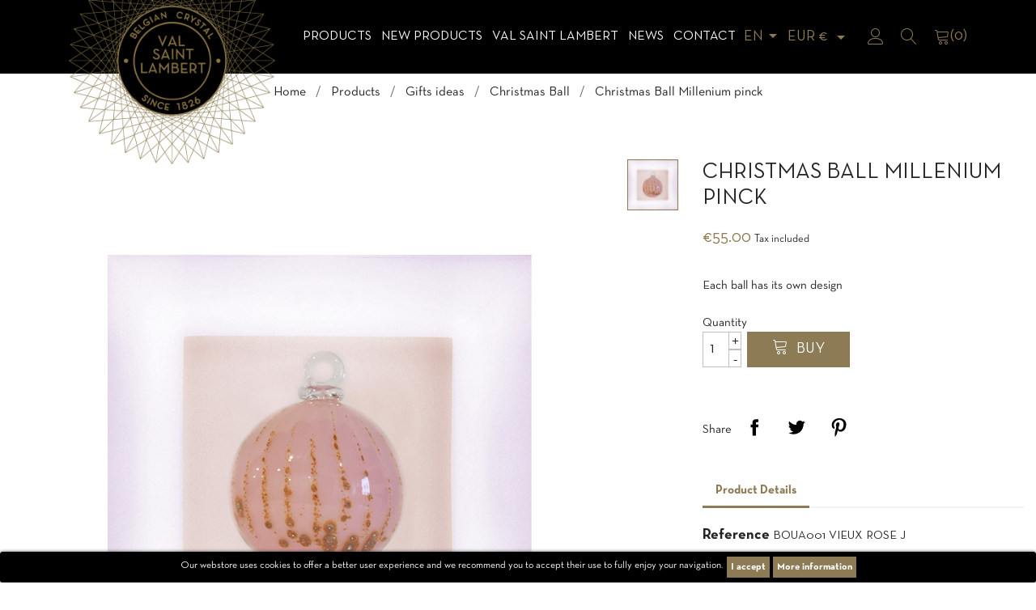

--- FILE ---
content_type: text/html; charset=utf-8
request_url: https://www.val-saint-lambert.com/en/christmas-ball/888-christmas-ball-millenium-pinck.html
body_size: 15782
content:
<!doctype html>
<html lang="en">

<head>
    
        <!-- Google Tag Manager -->
        <script>(function (w, d, s, l, i) {
                w[l] = w[l] || [];
                w[l].push({
                    'gtm.start':
                        new Date().getTime(), event: 'gtm.js'
                });
                var f = d.getElementsByTagName(s)[0],
                    j = d.createElement(s), dl = l != 'dataLayer' ? '&l=' + l : '';
                j.async = true;
                j.src =
                    'https://www.googletagmanager.com/gtm.js?id=' + i + dl;
                f.parentNode.insertBefore(j, f);
            })(window, document, 'script', 'dataLayer', 'GTM-TBTNC62');</script>
        <!-- End Google Tag Manager -->
    
    
        
  <meta charset="utf-8">


  <meta http-equiv="x-ua-compatible" content="ie=edge">



  <link rel="canonical" href="https://www.val-saint-lambert.com/en/christmas-ball/888-christmas-ball-millenium-pinck.html">

  <title>Christmas Ball Millenium pinck</title>
  <meta name="description" property="og:description" content="
Each ball has its own design">
  <meta name="keywords" content="">
      
                  <link rel="alternate" href="https://www.val-saint-lambert.com/fr/boules-de-noel/888-boule-de-noel-millenium-rose.html" hreflang="fr">
                  <link rel="alternate" href="https://www.val-saint-lambert.com/en/christmas-ball/888-christmas-ball-millenium-pinck.html" hreflang="en-us">
                  <link rel="alternate" href="https://www.val-saint-lambert.com/nl/kerstbal/888-kerstbal-millenium-roze.html" hreflang="nl-nl">
        
  <meta property="og:type" content="website">
  <meta name="url" property="og:url" content="https://www.val-saint-lambert.com/en/christmas-ball/888-christmas-ball-millenium-pinck.html">
  <meta name="title" property="og:title" content="Christmas Ball Millenium pinck">
  <meta name="image" property="og:image" content="https://www.val-saint-lambert.com/themes/vsltheme/assets/img/val-saint-lambert.jpg">



  <meta name="viewport" content="width=device-width, initial-scale=1">



  <link rel="icon" type="image/vnd.microsoft.icon" href="/img/favicon.ico?1554208539">
  <link rel="shortcut icon" type="image/x-icon" href="/img/favicon.ico?1554208539">



    <link rel="stylesheet" href="https://www.val-saint-lambert.com/themes/vsltheme/assets/css/theme.css" type="text/css" media="all">
  <link rel="stylesheet" href="https://www.val-saint-lambert.com/modules/ogone/views/css/front.css" type="text/css" media="all">
  <link rel="stylesheet" href="https://www.val-saint-lambert.com/modules/ogone/views/css/front17.css" type="text/css" media="all">
  <link rel="stylesheet" href="https://www.val-saint-lambert.com/themes/vsltheme/modules/pspagebuilder//views/css/pagebuilder.css" type="text/css" media="all">
  <link rel="stylesheet" href="https://www.val-saint-lambert.com/modules/pspagebuilder//views/css/owl.carousel.css" type="text/css" media="all">
  <link rel="stylesheet" href="https://www.val-saint-lambert.com/modules/pspagebuilder//views/js/magnific_popup/magnific-popup.css" type="text/css" media="all">
  <link rel="stylesheet" href="https://www.val-saint-lambert.com/modules/popnewsletter/views/css/sweetalert.css" type="text/css" media="all">
  <link rel="stylesheet" href="https://www.val-saint-lambert.com/modules/popnewsletter/views/css/front.css" type="text/css" media="all">
  <link rel="stylesheet" href="https://www.val-saint-lambert.com/modules/popnewsletter/views/css/shadowbox/shadowbox.css" type="text/css" media="all">
  <link rel="stylesheet" href="https://www.val-saint-lambert.com/modules/productinforequests/views/css/font-awesome.min.css" type="text/css" media="all">
  <link rel="stylesheet" href="https://www.val-saint-lambert.com/modules/productinforequests/views/css/productinforequests.css" type="text/css" media="all">
  <link rel="stylesheet" href="https://www.val-saint-lambert.com/modules/proaccount//views/css/proaccount-17.css" type="text/css" media="all">
  <link rel="stylesheet" href="https://www.val-saint-lambert.com/modules/storelocator/views/css/easy-autocomplete.min.css" type="text/css" media="all">
  <link rel="stylesheet" href="https://www.val-saint-lambert.com/modules/storelocator/views/css/stores.css" type="text/css" media="all">
  <link rel="stylesheet" href="https://www.val-saint-lambert.com/js/jquery/ui/themes/base/minified/jquery-ui.min.css" type="text/css" media="all">
  <link rel="stylesheet" href="https://www.val-saint-lambert.com/js/jquery/ui/themes/base/minified/jquery.ui.theme.min.css" type="text/css" media="all">
  <link rel="stylesheet" href="https://www.val-saint-lambert.com/modules/ps_imageslider/css/homeslider.css" type="text/css" media="all">
  <link rel="stylesheet" href="https://www.val-saint-lambert.com/themes/vsltheme/assets/css/custom.css" type="text/css" media="all">




  

  <script type="text/javascript">
        var is_store_selction = false;
        var placeholder_label = "Start typing here";
        var prestashop = {"cart":{"products":[],"totals":{"total":{"type":"total","label":"Total","amount":0,"value":"\u20ac0.00"},"total_including_tax":{"type":"total","label":"Total (tax incl.)","amount":0,"value":"\u20ac0.00"},"total_excluding_tax":{"type":"total","label":"Total (tax excl.)","amount":0,"value":"\u20ac0.00"}},"subtotals":{"products":{"type":"products","label":"Subtotal","amount":0,"value":"\u20ac0.00"},"discounts":null,"shipping":{"type":"shipping","label":"Shipping","amount":0,"value":"Free"},"tax":null},"products_count":0,"summary_string":"0 items","vouchers":{"allowed":1,"added":[]},"discounts":[],"minimalPurchase":0,"minimalPurchaseRequired":""},"currency":{"name":"Euro","iso_code":"EUR","iso_code_num":"978","sign":"\u20ac"},"customer":{"lastname":null,"firstname":null,"email":null,"birthday":null,"newsletter":null,"newsletter_date_add":null,"optin":null,"website":null,"company":null,"siret":null,"ape":null,"is_logged":false,"gender":{"type":null,"name":null},"addresses":[]},"language":{"name":"English (English)","iso_code":"en","locale":"en-US","language_code":"en-us","is_rtl":"0","date_format_lite":"m\/d\/Y","date_format_full":"m\/d\/Y H:i:s","id":4},"page":{"title":"","canonical":null,"meta":{"title":"Christmas Ball Millenium pinck","description":"\nEach ball has its own design","keywords":"","robots":"index"},"page_name":"product","body_classes":{"lang-en":true,"lang-rtl":false,"country-BE":true,"currency-EUR":true,"layout-full-width":true,"page-product":true,"tax-display-enabled":true,"product-id-888":true,"product-Christmas Ball Millenium pinck":true,"product-id-category-93":true,"product-id-manufacturer-0":true,"product-id-supplier-0":true,"product-available-for-order":true},"admin_notifications":[]},"shop":{"name":"Cristallerie du Val Saint Lambert","logo":"\/img\/cristallerie-du-val-saint-lambert-logo-1554208203.jpg","stores_icon":"\/img\/logo_stores.png","favicon":"\/img\/favicon.ico"},"urls":{"base_url":"https:\/\/www.val-saint-lambert.com\/","current_url":"https:\/\/www.val-saint-lambert.com\/en\/christmas-ball\/888-christmas-ball-millenium-pinck.html","shop_domain_url":"https:\/\/www.val-saint-lambert.com","img_ps_url":"https:\/\/www.val-saint-lambert.com\/img\/","img_cat_url":"https:\/\/www.val-saint-lambert.com\/img\/c\/","img_lang_url":"https:\/\/www.val-saint-lambert.com\/img\/l\/","img_prod_url":"https:\/\/www.val-saint-lambert.com\/img\/p\/","img_manu_url":"https:\/\/www.val-saint-lambert.com\/img\/m\/","img_sup_url":"https:\/\/www.val-saint-lambert.com\/img\/su\/","img_ship_url":"https:\/\/www.val-saint-lambert.com\/img\/s\/","img_store_url":"https:\/\/www.val-saint-lambert.com\/img\/st\/","img_col_url":"https:\/\/www.val-saint-lambert.com\/img\/co\/","img_url":"https:\/\/www.val-saint-lambert.com\/themes\/vsltheme\/assets\/img\/","css_url":"https:\/\/www.val-saint-lambert.com\/themes\/vsltheme\/assets\/css\/","js_url":"https:\/\/www.val-saint-lambert.com\/themes\/vsltheme\/assets\/js\/","pic_url":"https:\/\/www.val-saint-lambert.com\/upload\/","pages":{"address":"https:\/\/www.val-saint-lambert.com\/en\/address","addresses":"https:\/\/www.val-saint-lambert.com\/en\/addresses","authentication":"https:\/\/www.val-saint-lambert.com\/en\/login","cart":"https:\/\/www.val-saint-lambert.com\/en\/cart","category":"https:\/\/www.val-saint-lambert.com\/en\/index.php?controller=category","cms":"https:\/\/www.val-saint-lambert.com\/en\/index.php?controller=cms","contact":"https:\/\/www.val-saint-lambert.com\/en\/contact-us","discount":"https:\/\/www.val-saint-lambert.com\/en\/discount","guest_tracking":"https:\/\/www.val-saint-lambert.com\/en\/guest-tracking","history":"https:\/\/www.val-saint-lambert.com\/en\/order-history","identity":"https:\/\/www.val-saint-lambert.com\/en\/identity","index":"https:\/\/www.val-saint-lambert.com\/en\/","my_account":"https:\/\/www.val-saint-lambert.com\/en\/my-account","order_confirmation":"https:\/\/www.val-saint-lambert.com\/en\/order-confirmation","order_detail":"https:\/\/www.val-saint-lambert.com\/en\/index.php?controller=order-detail","order_follow":"https:\/\/www.val-saint-lambert.com\/en\/order-follow","order":"https:\/\/www.val-saint-lambert.com\/en\/order","order_return":"https:\/\/www.val-saint-lambert.com\/en\/index.php?controller=order-return","order_slip":"https:\/\/www.val-saint-lambert.com\/en\/credit-slip","pagenotfound":"https:\/\/www.val-saint-lambert.com\/en\/page-not-found","password":"https:\/\/www.val-saint-lambert.com\/en\/password-recovery","pdf_invoice":"https:\/\/www.val-saint-lambert.com\/en\/index.php?controller=pdf-invoice","pdf_order_return":"https:\/\/www.val-saint-lambert.com\/en\/index.php?controller=pdf-order-return","pdf_order_slip":"https:\/\/www.val-saint-lambert.com\/en\/index.php?controller=pdf-order-slip","prices_drop":"https:\/\/www.val-saint-lambert.com\/en\/prices-drop","product":"https:\/\/www.val-saint-lambert.com\/en\/index.php?controller=product","search":"https:\/\/www.val-saint-lambert.com\/en\/search","sitemap":"https:\/\/www.val-saint-lambert.com\/en\/Sitemap","stores":"https:\/\/www.val-saint-lambert.com\/en\/stores","supplier":"https:\/\/www.val-saint-lambert.com\/en\/supplier","register":"https:\/\/www.val-saint-lambert.com\/en\/login?create_account=1","order_login":"https:\/\/www.val-saint-lambert.com\/en\/order?login=1"},"alternative_langs":{"fr":"https:\/\/www.val-saint-lambert.com\/fr\/boules-de-noel\/888-boule-de-noel-millenium-rose.html","en-us":"https:\/\/www.val-saint-lambert.com\/en\/christmas-ball\/888-christmas-ball-millenium-pinck.html","nl-nl":"https:\/\/www.val-saint-lambert.com\/nl\/kerstbal\/888-kerstbal-millenium-roze.html"},"theme_assets":"\/themes\/vsltheme\/assets\/","actions":{"logout":"https:\/\/www.val-saint-lambert.com\/en\/?mylogout="},"no_picture_image":{"bySize":{"small_default":{"url":"https:\/\/www.val-saint-lambert.com\/img\/p\/en-default-small_default.jpg","width":98,"height":98},"cart_default":{"url":"https:\/\/www.val-saint-lambert.com\/img\/p\/en-default-cart_default.jpg","width":125,"height":125},"medium_default":{"url":"https:\/\/www.val-saint-lambert.com\/img\/p\/en-default-medium_default.jpg","width":600,"height":600},"home_default":{"url":"https:\/\/www.val-saint-lambert.com\/img\/p\/en-default-home_default.jpg","width":600,"height":600},"large_default":{"url":"https:\/\/www.val-saint-lambert.com\/img\/p\/en-default-large_default.jpg","width":1200,"height":1200}},"small":{"url":"https:\/\/www.val-saint-lambert.com\/img\/p\/en-default-small_default.jpg","width":98,"height":98},"medium":{"url":"https:\/\/www.val-saint-lambert.com\/img\/p\/en-default-medium_default.jpg","width":600,"height":600},"large":{"url":"https:\/\/www.val-saint-lambert.com\/img\/p\/en-default-large_default.jpg","width":1200,"height":1200},"legend":""}},"configuration":{"display_taxes_label":true,"is_catalog":false,"show_prices":true,"opt_in":{"partner":false},"quantity_discount":{"type":"price","label":"Price"},"voucher_enabled":1,"return_enabled":1},"field_required":[],"breadcrumb":{"links":[{"title":"Home","url":"https:\/\/www.val-saint-lambert.com\/en\/"},{"title":"Products","url":"https:\/\/www.val-saint-lambert.com\/en\/3-products"},{"title":"Gifts ideas","url":"https:\/\/www.val-saint-lambert.com\/en\/59-gifts-ideas"},{"title":"Christmas Ball","url":"https:\/\/www.val-saint-lambert.com\/en\/93-christmas-ball"},{"title":"Christmas Ball Millenium pinck","url":"https:\/\/www.val-saint-lambert.com\/en\/christmas-ball\/888-christmas-ball-millenium-pinck.html"}],"count":5},"link":{"protocol_link":"https:\/\/","protocol_content":"https:\/\/"},"time":1767524855,"static_token":"1c99c7af5fa9d9e43c0b160e98bcdd82","token":"82b1354ef06223cf5da71258a58c8ebc"};
        var productrequestinfo_secure_key = "2864cd4849f8b037409387c8b60f09abe290eefa";
        var search_url = "https:\/\/www.val-saint-lambert.com\/en\/find-product";
      </script>



  
<script type="text/javascript">
var url_verif_fo = "/modules/vatnumbercleaner/ajax/verif_fo.php";
</script>

<style>
	.pdwcookies_banner {
		display: table;
		width:100%;
		position:fixed;
		left:0;
		repeat-x scroll left top;
		background: #000000;
		border-color: #000000;
		border-left: 1px solid #000000;
		border-radius: 3px 3px 3px 3px;
		border-right: 1px solid #000000;
		color: #FFFFFF !important;
		z-index: 99999;
		border-style: solid;
		border-width: 1px;
		margin: 0;
		outline: medium none;
		text-align: center;
		vertical-align: middle;
		text-shadow: 0 0 0 0;
		-webkit-box-shadow: 0px 1px 5px 0px #000000;
		-moz-box-shadow:    0px 1px 5px 0px #000000;
		box-shadow:         0px 1px 5px 0px #000000;
		font-size: 12px;
	
		bottom:0;;
		opacity:1;
	
	}

	.pdwcookies_banner > form
	{
		position:relative;
	}

	.pdwcookies_banner > form input.pdwcookies_btn
	{
		border-color: #8c7b54 !important;
		background: #8c7b54 !important;
		color: #FFFFFF !important;
		text-align: center;
		margin: 5px 0px 5px 0px;
		padding: 5px 5px;
		display: inline-block;
		border: 0;
		font-weight: bold;
		line-height: 16px;
		width: auto;
		font-size: 12px;
		cursor: pointer;
	}

	.pdwcookies_banner > form input:hover.pdwcookies_btn
	{
		moz-opacity:0.85;
		opacity: 0.85;
		filter: alpha(opacity=85);
	}

	.pdwcookies_banner > form a.pdwcookies_btn
	{
		border-color: #8c7b54;
		background: #8c7b54;
		color: #FFFFFF !important;
		margin: 5px 0px 5px 0px;
		text-align: center;
		padding: 5px 5px;
		display: inline-block;
		border: 0;
		font-weight: bold;
		line-height: 16px;
		width: auto;
		font-size: 12px;
	}

	@media (max-width: 768px) {
		.pdwcookies_banner > form input.pdwcookies_btn,
		.pdwcookies_banner > form a.pdwcookies_btn {
			height: auto;
		}
	}

	.pdwcookies_banner > form a:hover.pdwcookies_btn
	{
		border-color: #8c7b54;
		background: #8c7b54;
		color: #FFFFFF !important;
		moz-opacity:0.85;
		opacity: 0.85;
		filter: alpha(opacity=85);
	}

	.pdwcookies_close_banner_btn
	{
		cursor:pointer;
		height:21px;
		max-width:21px;
		width:21px;
	}

	.pdwcookies_container {
		display:table;
		margin: 0 auto;
	}

	.pdwcookies_button_container {
		display:table-cell;
		padding:0px;
		vertical-align: middle;
	}

	.pdwcookies_button_container div{
		display:table-cell;
		padding: 0px 4px 0px 0px;
		vertical-align: middle;
	}

	.pdwcookies_message {
		display:table-cell;
		font-size: 12px;
		padding:2px 5px 5px 5px;
		vertical-align: middle;
	}

	.pdwcookies_message p {
		margin: 0;
		color: #FFFFFF !important;
	}

	.pdwcookies_btn-close {
		position:absolute;
		right:5px;
		top:5px;
	}
</style>
	<script type="text/javascript">
		function closeinfo()
		{
			$('.pdwcookies_banner').hide();
		}
	</script>
<script type="text/javascript" src="https://maps.googleapis.com/maps/api/js?key=AIzaSyCpwRlREjqDCGpewlEMdA9XJx4IzJSYJHU&region=BE"></script>
<script type="text/javascript">
    // <![CDATA[
    var map;
    var infoWindow;
    var markers = [];
    var maxDate = "2026-02-28";
    var calYear = parseInt("2026");
    var prevNav = '<i class="material-icons">keyboard_arrow_left</i>';
    var nextNav = '<i class="material-icons">keyboard_arrow_right</i>';
    var locationSelect = document.getElementById('locationSelect');
    var defaultLat = '50.593217429789';
    var defaultLong = '5.4823853648879';
    var default_store = '0';
    var sl_carrier = '10';
    var defaultZoom = 8;
    var hasStoreIcon = '1';
    var distance_unit = 'km';
    var img_store_dir = '/img/st/';
    var img_ps_dir = 'https://www.val-saint-lambert.com/img/';
    var searchUrl = 'https://www.val-saint-lambert.com/en/storefinder';
    var logo_store = 'logo_stores.png';
    var autolocateUser = 1;
    var CurrentUrl = 'www.val-saint-lambert.com/en/christmas-ball/888-christmas-ball-millenium-pinck.html';
    CurrentUrl = location.search.split('goforstore=')[1];
    var search_link = "https://www.val-saint-lambert.com/en/search";
    var FMESL_STORE_EMAIL = parseInt("0");
    var FMESL_STORE_FAX = parseInt("0");
    var FMESL_STORE_NOTE = parseInt("0");
    var FMESL_STORE_GLOBAL_ICON = parseInt("0");
    var FMESL_LAYOUT_THEME = parseInt("1");
    var FMESL_MAP_LINK = parseInt("1");
    var FMESL_PICKUP_STORE = parseInt("0");
    var FMESL_PICKUP_DATE = parseInt("0");
    var st_page = "product";
    var locale = "en";
    var preselectedPickupTime = "";
    var preselectedPickupDate = "";

    // multilingual labels
    var translation_1 = 'No stores were found. Please try selecting a wider radius.';
    var translation_2 = 'store found -- see details:';
    var translation_3 = 'stores found -- view all results:';
    var translation_4 = 'Phone:';
    var translation_5 = 'Get directions';
    var translation_6 = 'Not found';
    var translation_7 = 'Email:';
    var translation_8 = 'Fax:';
    var translation_9 = 'Note:';
    var translation_10 = 'Distance:';
    var translation_11 = 'View';
    var translation_01 = 'Unable to find your location';
    var translation_02 = 'Permission denied';
    var translation_03 = 'Your location unknown';
    var translation_04 = 'Timeout error';
    var translation_05 = 'Location detection not supported in browser';
    var translation_06 = 'Your current Location';
    var translation_07 = 'You are near this location';
    var translation_store_sel = 'Select Store';
    var available_date_label = 'Available Dates';
    var disabled_date_label = 'Unavailable Dates';
    var invalid_pickupdate_label = 'Please enter a valid date.';
    var invalid_pickuptime_label = 'Please enter a valid time.';
    var store_page_error_label = 'Please select a pickup store.';
    //]]>
</script>




    
  <meta property="og:type" content="product">
  <meta property="og:url" content="https://www.val-saint-lambert.com/en/christmas-ball/888-christmas-ball-millenium-pinck.html">
  <meta property="og:title" content="Christmas Ball Millenium pinck">
  <meta property="og:site_name" content="Cristallerie du Val Saint Lambert">
  <meta property="og:description" content="
Each ball has its own design">
  <meta property="og:image" content="https://www.val-saint-lambert.com/2122-large_default/christmas-ball-millenium-pinck.jpg">
  <meta property="product:pretax_price:amount" content="45.454545">
  <meta property="product:pretax_price:currency" content="EUR">
  <meta property="product:price:amount" content="55">
  <meta property="product:price:currency" content="EUR">
    <meta property="product:weight:value" content="1.000000">
  <meta property="product:weight:units" content="kg">
  
</head>

<body id="product" class="lang-en country-be currency-eur layout-full-width page-product tax-display-enabled product-id-888 product-christmas-ball-millenium-pinck product-id-category-93 product-id-manufacturer-0 product-id-supplier-0 product-available-for-order">

    <!-- Google Tag Manager (noscript) -->
    <noscript>
        <iframe src="https://www.googletagmanager.com/ns.html?id=GTM-TBTNC62"
                height="0" width="0" style="display:none;visibility:hidden"></iframe>
    </noscript>
    <!-- End Google Tag Manager (noscript) -->



    


<main>
    
            

    <header id="header" class="bg-dark sticky-top">
        
            
  <div class="header-banner">
    
  </div>



  <nav class="header-nav">
    <div class="container">
      <div class="row">
        <div class="d-none d-sm-none d-md-block col-12">
          <div class="row">
            <div class="col-md-5 col-12">
              
            </div>
            <div class="col-md-7 right-nav">
              
            </div>
          </div>
        </div>
      </div>
    </div>
  </nav>



  <div class="header-top">
    <div class="container">
       <div class="row">
        <div class="col-md-3 d-none d-sm-none d-md-block" id="_desktop_logo">
                            <a href="https://www.val-saint-lambert.com/">
                  <img class="logo img-fluid" src="/img/cristallerie-du-val-saint-lambert-logo-1554208203.jpg" alt="Cristallerie du Val Saint Lambert">
                </a>
                    </div>
        <div class="col-md-9 col-sm-12 d-flex align-items-center justify-content-between flex-wrap">
          <div class="d-block d-sm-block d-md-none text-sm-center mobile w-100">
            <div class="top-logo" id="_mobile_logo"></div>
          </div>
          <div class="d-block d-sm-block d-md-none text-sm-center mobile">
            <div class="" id="menu-icon">
              <i class="li li-menu li-size-24"></i>
            </div>
          </div>
          

<div class="menu js-top-menu position-static d-none d-sm-none d-md-block" id="_desktop_top_menu">
    
          <ul class="top-menu" id="top-menu" data-depth="0">
                    <li class="category" id="category-3">
                          <a
                class="dropdown-item"
                href="https://www.val-saint-lambert.com/en/3-products" data-depth="0"
                              >
                                                                      <span class="float-right d-inline-block d-sm-inline-block d-md-none">
                    <span data-target="#top_sub_menu_5238" data-toggle="collapse" class="navbar-toggler collapse-icons">
                      <i class="material-icons add">&#xE313;</i>
                      <i class="material-icons remove">&#xE316;</i>
                    </span>
                  </span>
                                Products
              </a>
                            <div  class="popover sub-menu js-sub-menu collapse" id="top_sub_menu_5238">
                
          <ul class="top-menu"  data-depth="1">
                    <li class="category" id="category-69">
                          <a
                class="dropdown-item dropdown-submenu"
                href="https://www.val-saint-lambert.com/en/69-lighting" data-depth="1"
                              >
                                Lighting
              </a>
                          </li>
                    <li class="category" id="category-4">
                          <a
                class="dropdown-item dropdown-submenu"
                href="https://www.val-saint-lambert.com/en/4-home-decoration" data-depth="1"
                              >
                                                                      <span class="float-right d-inline-block d-sm-inline-block d-md-none">
                    <span data-target="#top_sub_menu_94065" data-toggle="collapse" class="navbar-toggler collapse-icons">
                      <i class="material-icons add">&#xE313;</i>
                      <i class="material-icons remove">&#xE316;</i>
                    </span>
                  </span>
                                Home decoration
              </a>
                            <div  class="collapse" id="top_sub_menu_94065">
                
          <ul class="top-menu"  data-depth="2">
                    <li class="category" id="category-5">
                          <a
                class="dropdown-item"
                href="https://www.val-saint-lambert.com/en/5-vase" data-depth="2"
                              >
                                Vase
              </a>
                          </li>
                    <li class="category" id="category-6">
                          <a
                class="dropdown-item"
                href="https://www.val-saint-lambert.com/en/6-bowl" data-depth="2"
                              >
                                Bowl
              </a>
                          </li>
                    <li class="category" id="category-96">
                          <a
                class="dropdown-item"
                href="https://www.val-saint-lambert.com/en/96-diffuseur-de-parfum" data-depth="2"
                              >
                                diffuseur de parfum
              </a>
                          </li>
                    <li class="category" id="category-83">
                          <a
                class="dropdown-item"
                href="https://www.val-saint-lambert.com/en/83-candle" data-depth="2"
                              >
                                Candle
              </a>
                          </li>
                    <li class="category" id="category-84">
                          <a
                class="dropdown-item"
                href="https://www.val-saint-lambert.com/en/84-candlestick" data-depth="2"
                              >
                                Candlestick
              </a>
                          </li>
                    <li class="category" id="category-8">
                          <a
                class="dropdown-item"
                href="https://www.val-saint-lambert.com/en/8-object" data-depth="2"
                              >
                                                                      <span class="float-right d-inline-block d-sm-inline-block d-md-none">
                    <span data-target="#top_sub_menu_23354" data-toggle="collapse" class="navbar-toggler collapse-icons">
                      <i class="material-icons add">&#xE313;</i>
                      <i class="material-icons remove">&#xE316;</i>
                    </span>
                  </span>
                                Object
              </a>
                            <div  class="collapse" id="top_sub_menu_23354">
                
          <ul class="top-menu"  data-depth="3">
                    <li class="category" id="category-42">
                          <a
                class="dropdown-item"
                href="https://www.val-saint-lambert.com/en/42-sculptures" data-depth="3"
                              >
                                sculptures
              </a>
                          </li>
                    <li class="category" id="category-43">
                          <a
                class="dropdown-item"
                href="https://www.val-saint-lambert.com/en/43-animals" data-depth="3"
                              >
                                Animals
              </a>
                          </li>
                    <li class="category" id="category-44">
                          <a
                class="dropdown-item"
                href="https://www.val-saint-lambert.com/en/44-clipboard" data-depth="3"
                              >
                                Clipboard
              </a>
                          </li>
                    <li class="category" id="category-45">
                          <a
                class="dropdown-item"
                href="https://www.val-saint-lambert.com/en/45-clocks" data-depth="3"
                              >
                                Clocks
              </a>
                          </li>
              </ul>
    
              </div>
                          </li>
              </ul>
    
              </div>
                          </li>
                    <li class="category" id="category-90">
                          <a
                class="dropdown-item dropdown-submenu"
                href="https://www.val-saint-lambert.com/en/90-limited-edition-and-prestige" data-depth="1"
                              >
                                Limited Edition and Prestige
              </a>
                          </li>
                    <li class="category" id="category-9">
                          <a
                class="dropdown-item dropdown-submenu"
                href="https://www.val-saint-lambert.com/en/9-stemware" data-depth="1"
                              >
                                                                      <span class="float-right d-inline-block d-sm-inline-block d-md-none">
                    <span data-target="#top_sub_menu_55775" data-toggle="collapse" class="navbar-toggler collapse-icons">
                      <i class="material-icons add">&#xE313;</i>
                      <i class="material-icons remove">&#xE316;</i>
                    </span>
                  </span>
                                Stemware
              </a>
                            <div  class="collapse" id="top_sub_menu_55775">
                
          <ul class="top-menu"  data-depth="2">
                    <li class="category" id="category-10">
                          <a
                class="dropdown-item"
                href="https://www.val-saint-lambert.com/en/10-glass-and-goblet" data-depth="2"
                              >
                                Glass and Goblet
              </a>
                          </li>
                    <li class="category" id="category-11">
                          <a
                class="dropdown-item"
                href="https://www.val-saint-lambert.com/en/11-roemers" data-depth="2"
                              >
                                Roemers
              </a>
                          </li>
                    <li class="category" id="category-12">
                          <a
                class="dropdown-item"
                href="https://www.val-saint-lambert.com/en/12-decanter" data-depth="2"
                              >
                                Decanter
              </a>
                          </li>
              </ul>
    
              </div>
                          </li>
                    <li class="category" id="category-13">
                          <a
                class="dropdown-item dropdown-submenu"
                href="https://www.val-saint-lambert.com/en/13-bar" data-depth="1"
                              >
                                                                      <span class="float-right d-inline-block d-sm-inline-block d-md-none">
                    <span data-target="#top_sub_menu_96611" data-toggle="collapse" class="navbar-toggler collapse-icons">
                      <i class="material-icons add">&#xE313;</i>
                      <i class="material-icons remove">&#xE316;</i>
                    </span>
                  </span>
                                Bar
              </a>
                            <div  class="collapse" id="top_sub_menu_96611">
                
          <ul class="top-menu"  data-depth="2">
                    <li class="category" id="category-14">
                          <a
                class="dropdown-item"
                href="https://www.val-saint-lambert.com/en/14-tumbler" data-depth="2"
                              >
                                Tumbler
              </a>
                          </li>
                    <li class="category" id="category-15">
                          <a
                class="dropdown-item"
                href="https://www.val-saint-lambert.com/en/15-bottle" data-depth="2"
                              >
                                Bottle
              </a>
                          </li>
                    <li class="category" id="category-16">
                          <a
                class="dropdown-item"
                href="https://www.val-saint-lambert.com/en/16-ashtray" data-depth="2"
                              >
                                Ashtray
              </a>
                          </li>
                    <li class="category" id="category-17">
                          <a
                class="dropdown-item"
                href="https://www.val-saint-lambert.com/en/17-accessory" data-depth="2"
                              >
                                Accessory
              </a>
                          </li>
              </ul>
    
              </div>
                          </li>
                    <li class="category" id="category-18">
                          <a
                class="dropdown-item dropdown-submenu"
                href="https://www.val-saint-lambert.com/en/18-trophies" data-depth="1"
                              >
                                                                      <span class="float-right d-inline-block d-sm-inline-block d-md-none">
                    <span data-target="#top_sub_menu_14780" data-toggle="collapse" class="navbar-toggler collapse-icons">
                      <i class="material-icons add">&#xE313;</i>
                      <i class="material-icons remove">&#xE316;</i>
                    </span>
                  </span>
                                Trophies
              </a>
                            <div  class="collapse" id="top_sub_menu_14780">
                
          <ul class="top-menu"  data-depth="2">
                    <li class="category" id="category-19">
                          <a
                class="dropdown-item"
                href="https://www.val-saint-lambert.com/en/19-standard" data-depth="2"
                              >
                                Standard
              </a>
                          </li>
                    <li class="category" id="category-20">
                          <a
                class="dropdown-item"
                href="https://www.val-saint-lambert.com/en/20-tailored-made" data-depth="2"
                              >
                                Tailored made
              </a>
                          </li>
              </ul>
    
              </div>
                          </li>
                    <li class="category" id="category-56">
                          <a
                class="dropdown-item dropdown-submenu"
                href="https://www.val-saint-lambert.com/en/56-jewelry" data-depth="1"
                              >
                                Jewelry
              </a>
                          </li>
                    <li class="category" id="category-59">
                          <a
                class="dropdown-item dropdown-submenu"
                href="https://www.val-saint-lambert.com/en/59-gifts-ideas" data-depth="1"
                              >
                                                                      <span class="float-right d-inline-block d-sm-inline-block d-md-none">
                    <span data-target="#top_sub_menu_22384" data-toggle="collapse" class="navbar-toggler collapse-icons">
                      <i class="material-icons add">&#xE313;</i>
                      <i class="material-icons remove">&#xE316;</i>
                    </span>
                  </span>
                                Gifts ideas
              </a>
                            <div  class="collapse" id="top_sub_menu_22384">
                
          <ul class="top-menu"  data-depth="2">
                    <li class="category" id="category-91">
                          <a
                class="dropdown-item"
                href="https://www.val-saint-lambert.com/en/91-for-her" data-depth="2"
                              >
                                for her
              </a>
                          </li>
                    <li class="category" id="category-92">
                          <a
                class="dropdown-item"
                href="https://www.val-saint-lambert.com/en/92-for-him" data-depth="2"
                              >
                                For him
              </a>
                          </li>
              </ul>
    
              </div>
                          </li>
                    <li class="category" id="category-52">
                          <a
                class="dropdown-item dropdown-submenu"
                href="https://www.val-saint-lambert.com/en/52-offers" data-depth="1"
                              >
                                Offers
              </a>
                          </li>
                    <li class="category" id="category-94">
                          <a
                class="dropdown-item dropdown-submenu"
                href="https://www.val-saint-lambert.com/en/94-gift-vouchers" data-depth="1"
                              >
                                gift vouchers
              </a>
                          </li>
                    <li class="category" id="category-95">
                          <a
                class="dropdown-item dropdown-submenu"
                href="https://www.val-saint-lambert.com/en/95-christmas-ball" data-depth="1"
                              >
                                Christmas ball
              </a>
                          </li>
              </ul>
    
              </div>
                          </li>
                    <li class="category" id="category-21">
                          <a
                class="dropdown-item"
                href="https://www.val-saint-lambert.com/en/21-new-products" data-depth="0"
                              >
                                                                      <span class="float-right d-inline-block d-sm-inline-block d-md-none">
                    <span data-target="#top_sub_menu_10744" data-toggle="collapse" class="navbar-toggler collapse-icons">
                      <i class="material-icons add">&#xE313;</i>
                      <i class="material-icons remove">&#xE316;</i>
                    </span>
                  </span>
                                NEW products
              </a>
                            <div  class="popover sub-menu js-sub-menu collapse" id="top_sub_menu_10744">
                
          <ul class="top-menu"  data-depth="1">
                    <li class="category" id="category-70">
                          <a
                class="dropdown-item dropdown-submenu"
                href="https://www.val-saint-lambert.com/en/70-lighting" data-depth="1"
                              >
                                Lighting
              </a>
                          </li>
                    <li class="category" id="category-86">
                          <a
                class="dropdown-item dropdown-submenu"
                href="https://www.val-saint-lambert.com/en/86-decorative-item" data-depth="1"
                              >
                                Décorative item
              </a>
                          </li>
                    <li class="category" id="category-87">
                          <a
                class="dropdown-item dropdown-submenu"
                href="https://www.val-saint-lambert.com/en/87-vase" data-depth="1"
                              >
                                Vase
              </a>
                          </li>
              </ul>
    
              </div>
                          </li>
                    <li class="cms-category" id="cms-category-2">
                          <a
                class="dropdown-item"
                href="https://www.val-saint-lambert.com/en/content/category/2-val-saint-lambert" data-depth="0"
                              >
                                                                      <span class="float-right d-inline-block d-sm-inline-block d-md-none">
                    <span data-target="#top_sub_menu_30116" data-toggle="collapse" class="navbar-toggler collapse-icons">
                      <i class="material-icons add">&#xE313;</i>
                      <i class="material-icons remove">&#xE316;</i>
                    </span>
                  </span>
                                Val Saint Lambert
              </a>
                            <div  class="popover sub-menu js-sub-menu collapse" id="top_sub_menu_30116">
                
          <ul class="top-menu"  data-depth="1">
                    <li class="cms-category" id="cms-category-3">
                          <a
                class="dropdown-item dropdown-submenu"
                href="https://www.val-saint-lambert.com/en/content/category/3-since-1826" data-depth="1"
                              >
                                                                      <span class="float-right d-inline-block d-sm-inline-block d-md-none">
                    <span data-target="#top_sub_menu_53563" data-toggle="collapse" class="navbar-toggler collapse-icons">
                      <i class="material-icons add">&#xE313;</i>
                      <i class="material-icons remove">&#xE316;</i>
                    </span>
                  </span>
                                Since 1826
              </a>
                            <div  class="collapse" id="top_sub_menu_53563">
                
          <ul class="top-menu"  data-depth="2">
                    <li class="cms-page" id="cms-page-6">
                          <a
                class="dropdown-item"
                href="https://www.val-saint-lambert.com/en/content/6-des-cisterciens-aux-cristalleries" data-depth="2"
                              >
                                From Cistercians to crystal
              </a>
                          </li>
                    <li class="cms-page" id="cms-page-7">
                          <a
                class="dropdown-item"
                href="https://www.val-saint-lambert.com/en/content/7-ligne-du-temps" data-depth="2"
                              >
                                Timeline
              </a>
                          </li>
              </ul>
    
              </div>
                          </li>
                    <li class="cms-category" id="cms-category-4">
                          <a
                class="dropdown-item dropdown-submenu"
                href="https://www.val-saint-lambert.com/en/content/category/4-the-know-how" data-depth="1"
                              >
                                                                      <span class="float-right d-inline-block d-sm-inline-block d-md-none">
                    <span data-target="#top_sub_menu_93016" data-toggle="collapse" class="navbar-toggler collapse-icons">
                      <i class="material-icons add">&#xE313;</i>
                      <i class="material-icons remove">&#xE316;</i>
                    </span>
                  </span>
                                The know-how
              </a>
                            <div  class="collapse" id="top_sub_menu_93016">
                
          <ul class="top-menu"  data-depth="2">
                    <li class="cms-page" id="cms-page-8">
                          <a
                class="dropdown-item"
                href="https://www.val-saint-lambert.com/en/content/8-Manufacturing" data-depth="2"
                              >
                                Manufacturing
              </a>
                          </li>
                    <li class="cms-page" id="cms-page-9">
                          <a
                class="dropdown-item"
                href="https://www.val-saint-lambert.com/en/content/9-Hot-workshop" data-depth="2"
                              >
                                Hot workshop
              </a>
                          </li>
                    <li class="cms-page" id="cms-page-10">
                          <a
                class="dropdown-item"
                href="https://www.val-saint-lambert.com/en/content/10-Cold-workshop" data-depth="2"
                              >
                                Cold workshop
              </a>
                          </li>
              </ul>
    
              </div>
                          </li>
                    <li class="cms-category" id="cms-category-5">
                          <a
                class="dropdown-item dropdown-submenu"
                href="https://www.val-saint-lambert.com/en/content/category/5-services" data-depth="1"
                              >
                                                                      <span class="float-right d-inline-block d-sm-inline-block d-md-none">
                    <span data-target="#top_sub_menu_81936" data-toggle="collapse" class="navbar-toggler collapse-icons">
                      <i class="material-icons add">&#xE313;</i>
                      <i class="material-icons remove">&#xE316;</i>
                    </span>
                  </span>
                                Services
              </a>
                            <div  class="collapse" id="top_sub_menu_81936">
                
          <ul class="top-menu"  data-depth="2">
                    <li class="cms-page" id="cms-page-13">
                          <a
                class="dropdown-item"
                href="https://www.val-saint-lambert.com/en/content/13-Personalization" data-depth="2"
                              >
                                Personalization
              </a>
                          </li>
              </ul>
    
              </div>
                          </li>
                    <li class="cms-category" id="cms-category-8">
                          <a
                class="dropdown-item dropdown-submenu"
                href="https://www.val-saint-lambert.com/en/content/category/8-instructions" data-depth="1"
                              >
                                                                      <span class="float-right d-inline-block d-sm-inline-block d-md-none">
                    <span data-target="#top_sub_menu_51973" data-toggle="collapse" class="navbar-toggler collapse-icons">
                      <i class="material-icons add">&#xE313;</i>
                      <i class="material-icons remove">&#xE316;</i>
                    </span>
                  </span>
                                Instructions
              </a>
                            <div  class="collapse" id="top_sub_menu_51973">
                
          <ul class="top-menu"  data-depth="2">
                    <li class="cms-page" id="cms-page-11">
                          <a
                class="dropdown-item"
                href="https://www.val-saint-lambert.com/en/content/11-Maintenance-tips" data-depth="2"
                              >
                                Maintenance tips
              </a>
                          </li>
                    <li class="cms-page" id="cms-page-18">
                          <a
                class="dropdown-item"
                href="https://www.val-saint-lambert.com/en/content/18-instructions-for-use-candle" data-depth="2"
                              >
                                Instructions for use candle
              </a>
                          </li>
              </ul>
    
              </div>
                          </li>
                    <li class="cms-page" id="cms-page-12">
                          <a
                class="dropdown-item dropdown-submenu"
                href="https://www.val-saint-lambert.com/en/content/12-Who-are-we" data-depth="1"
                              >
                                Who are we
              </a>
                          </li>
              </ul>
    
              </div>
                          </li>
                    <li class="cms-category" id="cms-category-7">
                          <a
                class="dropdown-item"
                href="https://www.val-saint-lambert.com/en/content/category/7-news" data-depth="0"
                              >
                                                                      <span class="float-right d-inline-block d-sm-inline-block d-md-none">
                    <span data-target="#top_sub_menu_98744" data-toggle="collapse" class="navbar-toggler collapse-icons">
                      <i class="material-icons add">&#xE313;</i>
                      <i class="material-icons remove">&#xE316;</i>
                    </span>
                  </span>
                                News
              </a>
                            <div  class="popover sub-menu js-sub-menu collapse" id="top_sub_menu_98744">
                
          <ul class="top-menu"  data-depth="1">
                    <li class="cms-page" id="cms-page-15">
                          <a
                class="dropdown-item dropdown-submenu"
                href="https://www.val-saint-lambert.com/en/content/15-presse" data-depth="1"
                              >
                                Presse
              </a>
                          </li>
                    <li class="cms-page" id="cms-page-16">
                          <a
                class="dropdown-item dropdown-submenu"
                href="https://www.val-saint-lambert.com/en/content/16-events" data-depth="1"
                              >
                                Events
              </a>
                          </li>
              </ul>
    
              </div>
                          </li>
                    <li class="link" id="lnk-contact">
                          <a
                class="dropdown-item"
                href="/en/contact-us" data-depth="0"
                              >
                                Contact
              </a>
                          </li>
                    <li class="link" id="lnk-stores">
                          <a
                class="dropdown-item"
                href="https://www.val-saint-lambert.com/en/stores" data-depth="0"
                              >
                                Stores
              </a>
                          </li>
              </ul>
    
    <div class="clearfix"></div>
</div>
<div id="_desktop_language_selector">
  <div class="language-selector-wrapper">
    <span id="language-selector-label" class="d-inline-block d-sm-inline-block d-md-none">Language:</span>
    <div class="language-selector dropdown js-dropdown">
      <button data-toggle="dropdown" class="btn-unstyle dropdown-toggle" aria-haspopup="true" aria-expanded="false" aria-label="Language dropdown">
        <span class="expand-more text-uppercase">en</span>
        <i class="material-icons expand-more">&#xE5C5;</i>
      </button>
	  <div class="d-none d-sm-none d-md-block">
      <div class="dropdown-menu" aria-labelledby="language-selector-label">
                  <a  class="dropdown-item"  href="https://www.val-saint-lambert.com/fr/boules-de-noel/888-boule-de-noel-millenium-rose.html">
            Français
          </a>
                  <a  class="current dropdown-item"  href="https://www.val-saint-lambert.com/en/christmas-ball/888-christmas-ball-millenium-pinck.html">
            English
          </a>
                  <a  class="dropdown-item"  href="https://www.val-saint-lambert.com/nl/kerstbal/888-kerstbal-millenium-roze.html">
            Nederlands
          </a>
              </div>
      </div>
      <select class="link d-inline-block d-sm-inline-block d-md-none" aria-labelledby="language-selector-label">
                  <option value="https://www.val-saint-lambert.com/fr/boules-de-noel/888-boule-de-noel-millenium-rose.html">Français</option>
                  <option value="https://www.val-saint-lambert.com/en/christmas-ball/888-christmas-ball-millenium-pinck.html" selected="selected">English</option>
                  <option value="https://www.val-saint-lambert.com/nl/kerstbal/888-kerstbal-millenium-roze.html">Nederlands</option>
              </select>
    </div>
  </div>
</div>
<div id="_desktop_currency_selector">
  <div class="currency-selector dropdown js-dropdown">
    <span id="currency-selector-label" class="d-inline-block d-sm-inline-block d-md-none">Currency:</span>
    <button data-target="#" data-toggle="dropdown" class="d-none d-sm-none d-md-inline-block btn-unstyle" aria-haspopup="true" aria-expanded="false" aria-label="Currency dropdown">
      <span class="expand-more _gray-darker">EUR €</span>
      <i class="material-icons expand-more">&#xE5C5;</i>
    </button>
    <div class="dropdown-menu" aria-labelledby="currency-selector-label">
              <a  class="dropdown-item current"  title="Euro" rel="nofollow" href="https://www.val-saint-lambert.com/en/christmas-ball/888-christmas-ball-millenium-pinck.html?SubmitCurrency=1&amp;id_currency=1">
            EUR €
        </a>
              <a  class="dropdown-item"  title="British Pound Sterling" rel="nofollow" href="https://www.val-saint-lambert.com/en/christmas-ball/888-christmas-ball-millenium-pinck.html?SubmitCurrency=1&amp;id_currency=3">
            GBP £
        </a>
              <a  class="dropdown-item"  title="US Dollar" rel="nofollow" href="https://www.val-saint-lambert.com/en/christmas-ball/888-christmas-ball-millenium-pinck.html?SubmitCurrency=1&amp;id_currency=2">
            USD $
        </a>
          </div>
    <select class="link d-inline-block d-sm-inline-block d-md-none" aria-labelledby="currency-selector-label">
              <option value="https://www.val-saint-lambert.com/en/christmas-ball/888-christmas-ball-millenium-pinck.html?SubmitCurrency=1&amp;id_currency=1" selected="selected">EUR €</option>
              <option value="https://www.val-saint-lambert.com/en/christmas-ball/888-christmas-ball-millenium-pinck.html?SubmitCurrency=1&amp;id_currency=3">GBP £</option>
              <option value="https://www.val-saint-lambert.com/en/christmas-ball/888-christmas-ball-millenium-pinck.html?SubmitCurrency=1&amp;id_currency=2">USD $</option>
          </select>
  </div>
</div>
<div id="_desktop_user_info">
  <div class="user-info">
          <a
        href="https://www.val-saint-lambert.com/en/my-account"
        title="Log in to your customer account"
        rel="nofollow"
      >
        <i class="li li-user li-size-20"></i>
        <span class="d-none">Sign in</span>
      </a>
      </div>
</div>
<!-- Block search module TOP -->
<span class="btn-search" data-toggle="modal" data-target="#searchModal">
	<i class="li li-magnifier li-size-20"></i>
</span>
<div class="modal fade" id="searchModal" tabindex="-1" role="dialog" aria-labelledby="searchModalLabel" aria-hidden="true">
	<div class="modal-dialog" role="document">
		<div class="modal-content">
			<div class="modal-body">
				<div id="search_widget" class="search-widget" data-search-controller-url="//www.val-saint-lambert.com/en/search">
					<form method="get" action="//www.val-saint-lambert.com/en/search">
						<input type="hidden" name="controller" value="search">
						<input type="text" name="s" value="" placeholder="Search our catalog" aria-label="Search">
						<button type="submit">
							<i class="material-icons search">&#xE8B6;</i>
							<span class="d-none">Search</span>
						</button>
					</form>
				</div>
			</div>
		</div>
	</div>
</div>
<!-- /Block search module TOP -->
<div id="_desktop_cart">
  <div class="blockcart cart-preview inactive" data-refresh-url="//www.val-saint-lambert.com/en/module/ps_shoppingcart/ajax">
    <div class="header">
              <i class="li li-cart li-size-20 shopping-cart"></i>
        <span class="d-none">Cart</span>
        <span class="cart-products-count">(0)</span>
          </div>
  </div>
</div>
<div class="pdwcookies_banner">
	<form method="post" action="#">
				<div class="pdwcookies_container">
						<div class="pdwcookies_message"><p>Our webstore uses cookies to offer a better user experience and we recommend you to accept their use to fully enjoy your navigation.</p></div>
							<div class="pdwcookies_button_container">
					<div>
						<input name="aceptocookies" class="pdwcookies_btn" type="submit" value="I accept" >
					</div>
					<div>
						<a class="pdwcookies_btn"  target="_blank"  href="https://www.val-saint-lambert.com/en/content/14-privacy-policy" >
							More information
						</a>
					</div>
				</div>
					</div>
					</form>
</div>

          <div class="d-block d-sm-block d-md-none text-sm-center mobile">
            <div class="" id="_mobile_user_info"></div>
          </div>
          <div class="d-block d-sm-block d-md-none text-sm-center mobile">
            <div class="" id="_mobile_cart"></div>
          </div>
        </div>
      </div>
      <div id="mobile_top_menu_wrapper" class="row" style="display:none;">
        <div class="js-top-menu mobile" id="_mobile_top_menu"></div>
        <div class="js-top-menu-bottom">
          <div id="_mobile_currency_selector"></div>
          <div id="_mobile_language_selector"></div>
          <div id="_mobile_contact_link"></div>
        </div>
      </div>
    </div>
  </div>
  

        
    </header>

    
        
<aside id="notifications">
  <div class="container">
    
    
    
      </div>
</aside>
    

    <section id="wrapper">
        
        <div class="container-fluid">
            
                <nav data-depth="5" class="breadcrumb d-none d-sm-none d-md-block">
  <ol itemscope itemtype="http://schema.org/BreadcrumbList">
    
              
          <li class="breadcrumb-item" itemprop="itemListElement" itemscope itemtype="http://schema.org/ListItem">
            <a itemprop="item" href="https://www.val-saint-lambert.com/en/">
              <span itemprop="name">Home</span>
            </a>
            <meta itemprop="position" content="1">
          </li>
        
              
          <li class="breadcrumb-item" itemprop="itemListElement" itemscope itemtype="http://schema.org/ListItem">
            <a itemprop="item" href="https://www.val-saint-lambert.com/en/3-products">
              <span itemprop="name">Products</span>
            </a>
            <meta itemprop="position" content="2">
          </li>
        
              
          <li class="breadcrumb-item" itemprop="itemListElement" itemscope itemtype="http://schema.org/ListItem">
            <a itemprop="item" href="https://www.val-saint-lambert.com/en/59-gifts-ideas">
              <span itemprop="name">Gifts ideas</span>
            </a>
            <meta itemprop="position" content="3">
          </li>
        
              
          <li class="breadcrumb-item" itemprop="itemListElement" itemscope itemtype="http://schema.org/ListItem">
            <a itemprop="item" href="https://www.val-saint-lambert.com/en/93-christmas-ball">
              <span itemprop="name">Christmas Ball</span>
            </a>
            <meta itemprop="position" content="4">
          </li>
        
              
          <li class="breadcrumb-item" itemprop="itemListElement" itemscope itemtype="http://schema.org/ListItem">
            <a itemprop="item" href="https://www.val-saint-lambert.com/en/christmas-ball/888-christmas-ball-millenium-pinck.html">
              <span itemprop="name">Christmas Ball Millenium pinck</span>
            </a>
            <meta itemprop="position" content="5">
          </li>
        
          
  </ol>
</nav>
            
            
            <div class="row">
                

                
  <div id="content-wrapper" class="col-12">
    
    

  <section id="main" itemscope itemtype="https://schema.org/Product">
    <meta itemprop="url" content="https://www.val-saint-lambert.com/en/christmas-ball/888-christmas-ball-millenium-pinck.html">

    <div class="row">
      <div class="col-md-8">
        
          <section class="page-content" id="content">
            
              
                <ul class="product-flags">
                                  </ul>
              

              
                <div class="images-container">
  
    <div class="product-cover">
              <img class="js-qv-product-cover" src="https://www.val-saint-lambert.com/2122-large_default/christmas-ball-millenium-pinck.jpg" alt="" title="" style="width:100%;" itemprop="image">
        <div class="layer d-none d-sm-none d-md-flex" data-toggle="modal" data-target="#product-modal">
          <i class="material-icons zoom-in">&#xE8FF;</i>
        </div>
          </div>
  

  
    <div class="js-qv-mask mask">
      <ul class="product-images js-qv-product-images">
                            <li class="thumb-container">
            <img
              class="thumb js-thumb  selected "
              data-image-medium-src="https://www.val-saint-lambert.com/2122-medium_default/christmas-ball-millenium-pinck.jpg"
              data-image-large-src="https://www.val-saint-lambert.com/2122-large_default/christmas-ball-millenium-pinck.jpg"
              src="https://www.val-saint-lambert.com/2122-home_default/christmas-ball-millenium-pinck.jpg"
              alt=""
              title=""
              width="100"
              itemprop="image"
            >
          </li>
                        </ul>
    </div>
  
</div>

              

            
          </section>
        
        </div>
        <div class="col-md-4">
          
            
              <h1 class="h1" itemprop="name">Christmas Ball Millenium pinck</h1>
            
          
          
              <div class="product-prices">
    
          

    
      <div
        class="product-price h5 "
        itemprop="offers"
        itemscope
        itemtype="https://schema.org/Offer"
      >
        <link itemprop="availability" href="https://schema.org/InStock"/>
        <meta itemprop="priceCurrency" content="EUR">

        <div class="current-price">
          <span itemprop="price" content="55">€55.00</span>

                  </div>

        
                  
      </div>
    

    
          

    
          

    
          

    

    <div class="tax-shipping-delivery-label">
              Tax included
            
      
                        </div>
  </div>
          

          <div class="product-information">
            
              <div id="product-description-short-888" itemprop="description"><section class="dfc_description_short_base"><p></p>
<p>Each ball has its own design</p></section></div>
            

            
            <div class="product-actions">
              
                <form action="https://www.val-saint-lambert.com/en/cart" method="post" id="add-to-cart-or-refresh">
                  <input type="hidden" name="token" value="1c99c7af5fa9d9e43c0b160e98bcdd82">
                  <input type="hidden" name="id_product" value="888" id="product_page_product_id">
                  <input type="hidden" name="id_customization" value="0" id="product_customization_id">

                  
                    <div class="product-variants">
  </div>
                  

                  
                                      

                  
                    <section class="product-discounts">
  </section>
                  

                                      
                    <div class="product-add-to-cart">
      <span class="col-form-label">Quantity</span>

    
      <div class="product-quantity clearfix">
        <div class="qty">
          <input
            type="text"
            name="qty"
            id="quantity_wanted"
            value="1"
            class="input-group"
            min="1"
            aria-label="Quantity"
          >
        </div>

        <div class="add">
          <button
            class="btn btn-primary add-to-cart"
            data-button-action="add-to-cart"
            type="submit"
                      >
            <i class="li li-cart li-size-20 shopping-cart"></i>
            <span>Buy</span>
          </button>
        </div>
      </div>
    

    
      <span id="product-availability">
              </span>
    
    
    
      <p class="product-minimal-quantity">
              </p>
    
  </div>
                  
                  
					
											  

                  
                    <div class="product-additional-info">
  

      <div class="social-sharing">
      <span>Share</span>
      <ul>
                  <li class="facebook icon-gray"><a href="http://www.facebook.com/sharer.php?u=https://www.val-saint-lambert.com/en/christmas-ball/888-christmas-ball-millenium-pinck.html" class="text-hide" title="Share" target="_blank">Share</a></li>
                  <li class="twitter icon-gray"><a href="https://twitter.com/intent/tweet?text=Christmas Ball Millenium pinck https://www.val-saint-lambert.com/en/christmas-ball/888-christmas-ball-millenium-pinck.html" class="text-hide" title="Tweet" target="_blank">Tweet</a></li>
                  <li class="pinterest icon-gray"><a href="http://www.pinterest.com/pin/create/button/?media=https://www.val-saint-lambert.com/2122/christmas-ball-millenium-pinck.jpg&amp;url=https://www.val-saint-lambert.com/en/christmas-ball/888-christmas-ball-millenium-pinck.html" class="text-hide" title="Pinterest" target="_blank">Pinterest</a></li>
              </ul>
    </div>
  

</div>
                  

                                    
                </form>
              

            </div>

            
              
            

            
              <div class="tabs">
                <ul class="nav nav-tabs" role="tablist">
                                    <li class="nav-item">
                    <a
                      class="nav-link active"
                      data-toggle="tab"
                      href="#product-details"
                      role="tab"
                      aria-controls="product-details"
                       aria-selected="true">Product Details</a>
                  </li>
                                                    </ul>

                <div class="tab-content" id="tab-content">
                 <div class="tab-pane fade in" id="description" role="tabpanel">
                   
                     <div class="product-description"></div>
                   
                 </div>

                 
                   <div class="tab-pane fade in active show"
     id="product-details"
     data-product="{&quot;id_shop_default&quot;:&quot;1&quot;,&quot;id_manufacturer&quot;:&quot;0&quot;,&quot;id_supplier&quot;:&quot;0&quot;,&quot;reference&quot;:&quot;BOUA001 VIEUX ROSE J&quot;,&quot;is_virtual&quot;:&quot;0&quot;,&quot;delivery_in_stock&quot;:&quot;&quot;,&quot;delivery_out_stock&quot;:&quot;&quot;,&quot;id_category_default&quot;:&quot;93&quot;,&quot;on_sale&quot;:&quot;0&quot;,&quot;online_only&quot;:&quot;0&quot;,&quot;ecotax&quot;:0,&quot;minimal_quantity&quot;:&quot;1&quot;,&quot;low_stock_threshold&quot;:null,&quot;low_stock_alert&quot;:&quot;0&quot;,&quot;price&quot;:55,&quot;unity&quot;:&quot;&quot;,&quot;unit_price_ratio&quot;:&quot;0.000000&quot;,&quot;additional_shipping_cost&quot;:&quot;0.00&quot;,&quot;customizable&quot;:&quot;0&quot;,&quot;text_fields&quot;:&quot;0&quot;,&quot;uploadable_files&quot;:&quot;0&quot;,&quot;redirect_type&quot;:&quot;404&quot;,&quot;id_type_redirected&quot;:&quot;0&quot;,&quot;available_for_order&quot;:&quot;1&quot;,&quot;available_date&quot;:&quot;0000-00-00&quot;,&quot;show_condition&quot;:&quot;0&quot;,&quot;condition&quot;:&quot;new&quot;,&quot;show_price&quot;:&quot;1&quot;,&quot;indexed&quot;:&quot;1&quot;,&quot;visibility&quot;:&quot;both&quot;,&quot;cache_default_attribute&quot;:&quot;0&quot;,&quot;advanced_stock_management&quot;:&quot;0&quot;,&quot;date_add&quot;:&quot;2022-12-01 13:15:45&quot;,&quot;date_upd&quot;:&quot;2025-12-05 15:27:10&quot;,&quot;pack_stock_type&quot;:&quot;3&quot;,&quot;meta_description&quot;:&quot;&quot;,&quot;meta_keywords&quot;:&quot;&quot;,&quot;meta_title&quot;:&quot;&quot;,&quot;link_rewrite&quot;:&quot;christmas-ball-millenium-pinck&quot;,&quot;name&quot;:&quot;Christmas Ball Millenium pinck&quot;,&quot;description&quot;:&quot;&quot;,&quot;description_short&quot;:&quot;&lt;section class=\&quot;dfc_description_short_base\&quot;&gt;&lt;p&gt;&lt;\/p&gt;\n&lt;p&gt;Each ball has its own design&lt;\/p&gt;&lt;\/section&gt;&quot;,&quot;available_now&quot;:&quot;&quot;,&quot;available_later&quot;:&quot;&quot;,&quot;id&quot;:888,&quot;id_product&quot;:888,&quot;out_of_stock&quot;:2,&quot;new&quot;:0,&quot;id_product_attribute&quot;:&quot;0&quot;,&quot;quantity_wanted&quot;:1,&quot;extraContent&quot;:[],&quot;allow_oosp&quot;:0,&quot;category&quot;:&quot;christmas-ball&quot;,&quot;category_name&quot;:&quot;Christmas Ball&quot;,&quot;link&quot;:&quot;https:\/\/www.val-saint-lambert.com\/en\/christmas-ball\/888-christmas-ball-millenium-pinck.html&quot;,&quot;attribute_price&quot;:0,&quot;price_tax_exc&quot;:45.454545,&quot;price_without_reduction&quot;:54.999999,&quot;reduction&quot;:0,&quot;specific_prices&quot;:false,&quot;quantity&quot;:1,&quot;quantity_all_versions&quot;:1,&quot;id_image&quot;:&quot;en-default&quot;,&quot;features&quot;:[{&quot;name&quot;:&quot;Hight&quot;,&quot;value&quot;:&quot;3.93 inches&quot;,&quot;id_feature&quot;:&quot;8&quot;}],&quot;attachments&quot;:[],&quot;virtual&quot;:0,&quot;pack&quot;:0,&quot;packItems&quot;:[],&quot;nopackprice&quot;:0,&quot;customization_required&quot;:false,&quot;rate&quot;:21,&quot;tax_name&quot;:&quot;TVA BE 21%&quot;,&quot;ecotax_rate&quot;:0,&quot;unit_price&quot;:0,&quot;customizations&quot;:{&quot;fields&quot;:[]},&quot;id_customization&quot;:0,&quot;is_customizable&quot;:false,&quot;show_quantities&quot;:false,&quot;quantity_label&quot;:&quot;Item&quot;,&quot;quantity_discounts&quot;:[],&quot;customer_group_discount&quot;:0}"
     role="tabpanel"
  >
  
              <div class="product-reference">
        <label class="label">Reference </label>
        <span itemprop="sku">BOUA001 VIEUX ROSE J</span>
      </div>
      

  
      
  
    <div class="product-out-of-stock">
      
    </div>
  

  
          <section class="product-features">
        <p class="h6">Data sheet</p>
        <dl class="data-sheet">
                      <dt class="name">Hight</dt>
            <dd class="value">3.93 inches</dd>
                  </dl>
      </section>
      

    
      

  
      
</div>
                 

                 
                                    

                               </div>
            </div>
          
        </div>
      </div>
    </div>

    
          

    
      	<div class="fmesl_TabStores">

            <p>No Related Stores</p>
                
        <style type="text/css">
			.fmesl_TabStores { padding: 15px 0}
		.fmesl_TabStores ol { list-style:none; padding:0; margin:0 !important;}
		.fmesl_TabStores ol li { display:block; padding: 2% 3%; border:1px solid #CCC; background: #fff; margin-top:10px}
		.fmesl_TabStores ol li span { float:left;font-size:14px;line-height:25px; }
		.fmesl_TabStores ol li img { float:right}
		.fmesl_TabStores ol li:after {content: '.';display: block;height: 0;width: 0;clear: both;visibility: hidden}
		#fmesl_showmore { line-height:27px}
		</style>
        <script type="text/javascript">
			function fmeslShowmore() {
				$('#idTab565 li').next().show(); $('#fmesl_showmore').hide();
				}
		</script>
        
    </div>


    

    
      <div class="modal fade js-product-images-modal" id="product-modal">
  <div class="modal-dialog" role="document">
    <div class="modal-content">
      <div class="modal-body">
                <figure>
          <img class="js-modal-product-cover product-cover-modal" width="1200" src="https://www.val-saint-lambert.com/2122-large_default/christmas-ball-millenium-pinck.jpg" alt="" title="" itemprop="image">
          <figcaption class="image-caption">
          
            <div id="product-description-short" itemprop="description"><section class="dfc_description_short_base"><p></p>
<p>Each ball has its own design</p></section></div>
          
        </figcaption>
        </figure>
        <aside id="thumbnails" class="thumbnails js-thumbnails text-sm-center">
          
            <div class="js-modal-mask mask  nomargin ">
              <ul class="product-images js-modal-product-images">
                                  <li class="thumb-container">
                    <img data-image-large-src="https://www.val-saint-lambert.com/2122-large_default/christmas-ball-millenium-pinck.jpg" class="thumb js-modal-thumb" src="https://www.val-saint-lambert.com/2122-medium_default/christmas-ball-millenium-pinck.jpg" alt="" title="" width="600" itemprop="image">
                  </li>
                              </ul>
            </div>
          
                  </aside>
      </div>
    </div><!-- /.modal-content -->
  </div><!-- /.modal-dialog -->
</div><!-- /.modal -->
    

    
      <footer class="page-footer">
        
          <!-- Footer content -->
        
      </footer>
    
  </section>


    
  </div>


                
            </div>
        </div>
        
    </section>

    <footer id="footer" class="bg-dark">
        
            <div class="container">
  <div class="row">
    
      
    
  </div>
</div>
<div class="footer-container">
  <div class="container-fluid d-flex flex-wrap flex-column">
    <div class="row order-2">
      
        
      
    </div>
    <div class="row order-1 py-1">
      <div class="col-md-12">
        <div class="text-sm-center text-uppercase copyright small">
          
                  		<a
			id="link-cms-page-2-2"
			class="cms-page-link text-sm-center text-uppercase"
			href="https://www.val-saint-lambert.com/en/content/2-legal-notice"
			title="Legal notice"
					>
		  Legal notice
		</a>
	    		<span class="mx-1">|</span>
    		<a
			id="link-cms-page-3-2"
			class="cms-page-link text-sm-center text-uppercase"
			href="https://www.val-saint-lambert.com/en/content/3-terms-conditions"
			title="General Terms and Conditions for use and sales"
					>
		  Terms and conditions
		</a>
	    		<span class="mx-1">|</span>
    		<a
			id="link-cms-page-14-2"
			class="cms-page-link text-sm-center text-uppercase"
			href="https://www.val-saint-lambert.com/en/content/14-privacy-policy"
			title=""
					>
		  Privacy Policy
		</a>
	    		<span class="mx-1">|</span>
    		<a
			id="link-cms-page-17-2"
			class="cms-page-link text-sm-center text-uppercase"
			href="https://www.val-saint-lambert.com/en/content/17-entreprises"
			title=""
					>
		  Entreprises
		</a>
	    		<span class="mx-1">|</span>
    		<a
			id="link-custom-page-Facebook-2"
			class="custom-page-link text-sm-center text-uppercase"
			href="https://www.facebook.com/val.saint.lambert"
			title=""
			 target="_blank" 		>
		  Facebook
		</a>
	    		<span class="mx-1">|</span>
    		<a
			id="link-custom-page-Instagram-2"
			class="custom-page-link text-sm-center text-uppercase"
			href="https://www.instagram.com/valsaintlambert"
			title=""
			 target="_blank" 		>
		  Instagram
		</a>
	<div style="display:none;">
   <div id="popnewsletter">
      <div class="close show-for-small-only" style="display:none;">
         <i class="fa fa-times">x</i>
      </div>
      <div class="text-center" style="width: 100%; overflow: hidden;">
			<div id="popnewsletter_sideimg" style="width:48%; margin-right: 2%; float:left; height:330px; background-image : url(https://www.val-saint-lambert.com/modules/popnewsletter/views/img/content/4/puffin.png); background-size: cover;">
			</div>
         <div id="popnewsletter_block" style="width:50%;float:left;height:38%;text-align:center">
            <div id="popnewsletter_topbar" style="width:100%;padding:16px 0px 8px 0px">
	<div style="text-align:center">
		<div style="font-family:Montserrat;color:#8c7b54;font-size:26px;padding:0px 4px 0px 4px;line-height:85%;">
			SIGN UP NOW
		</div>
	</div>
</div>
            <form action="#">
                  <div id="popnewsletter_content">
                  <div style="font-family:Montserrat;color:#ffffff;">
                        <div id="popnewsletter_maintext" style="margin-bottom: 20px; line-height: 1.4em;padding-bottom: 4px;font-size:20px;padding: 0px 4px 0px 4px;">
                        and stay up to date with our latest releases and promotions!
                        </div>
                                                                        <div class="form-row">
                        <div class="form-group col-md-6">
                              <input data-required="1" style="background-color:white;font-size:15px;" class="form-control" type="text" name="popnewsletter_firstname" value="" id="popnewsletter_firstname" size="10" placeholder="Firstname"/>
                        </div>
                        <div class="form-group col-md-6">
                              <input data-required="1" style="background-color:white;font-size:15px;" class="form-control" type="text" name="popnewsletter_lastname" value="" id="popnewsletter_lastname" size="10" placeholder="Lastname" />
                        </div>
                        <div style="clear:both;"></div>
                        </div>
                                          </div>
                                    <div class="form-row">
                        <div class="form-group col-md-12">
                        <input  class="form-control" style="background-color:white;font-family:Roboto;color:#000000;font-size:16px"
                              type="text" name="popnewsletter_email" id="popnewsletter_email" placeholder="my.address@email.com" value="" />
                        </div>
                        <div style="clear:both;"></div>
                  </div>
                               
                  <div class="row">
                        <input style="width:70%;background-color:#8c7b54;font-family:Montserrat;color:#ffffff;font-size:16px;"
                        class="btn btn-default" id="popnewsletter_submit" type="submit" name="popnewsletter_submit" value="SEND" />
                  </div>
                  <div style="margin-top:10px;font-family:Roboto;color:#999999;font-size:10px;">
                        You\&#039;ll be able to unsubscribe at anytime
                  </div>
                  </div>
            </form>
         </div>
      </div>
   </div>
</div>
<style>

div.radio input {
	opacity: 100 !important;
}
label {
	margin-bottom: 0px;
  font-weight: normal;
}

@media only screen and (max-width: 40em) {
	#popnewsletter_topbar img { width: 100% }
	
	.noscroll {
		position: fixed;
		overflow: hidden;
	}
	#sb-title {
		display:none;
	}
	#popnewsletter_sideimg {
		display:none;
	}
	#popnewsletter_block {
		width:100% !important;
		vertical-align:middle;
		line-height:3em;
	}
	#sb-wrapper {
	width: 100%;
	right: 0 !important;
	left:0 !important;
	bottom: 0 !important;
	top: -1px !important;
	border-color: #363A41;
	border-right: none;
	border-left: none;
	position: fixed;
	overflow: hidden;
	width: 100% !important;
	}
	#sb-wrapper-inner {
		height:100% !important;
	}
	.close {
		z-index: 999999999;
		position: absolute;
		right: -1px;
		top: -1px;
		border: 1px solid #939393;
		color: #363a41;
		padding: 10px 12px;
		line-height: 1.2em;
		font-size: 1.1em;
	}
	.show-for-small-only {
		display:block !important
	}
	#popnewsletter_topbar {
		padding:100px 0px 0px 0px !important;
	}
	#popnewsletter_maintext {
		line-height: 1.9em;
		padding: 4px 0px 1px 0px;
	}

}
	#gdpr_consent {
		margin: 0px 20px 0px 20px;
	}
</style><script type="text/javascript">

//function getCookie
function getCookie(cname) {
	var name = cname + "=";
	var ca = document.cookie.split(';');
	for (var i = 0; i < ca.length; i++) {
		var c = ca[i];
		while (c.charAt(0) == ' ') c = c.substring(1);
		if (c.indexOf(name) != -1) return c.substring(name.length, c.length);
	}
	return "";
}

function setCookie(cname, cvalue, exdays) {
	document.cookie = cname + "=" + cvalue +"; path=/";
}



	swal_error_already_exist = "Your email is already in our database.";
	swal_error_bad_email = "You did not enter a proper email.";
	swal_valid = "You will now receive our newsletters!";
	swal_unknown_error = "Unknown error. Please try again.";
	swal_title_failed = "Registration Failed";
	swal_title_valid = "Thank you!";
	popup_id = "1";
	main_bg_color = "#000000";

	$(document).ready(function() {

		function moveCloseLink(){
				var cb=document.getElementById('sb-nav-close');
				var tb=document.getElementById('sb-title');
				if(tb) tb.appendChild(cb);
		}

		var ajax_url = '/modules/popnewsletter/ajax.php?token=31a2439bbb83966add48d3b97ec6f17fc074fcc6';

		Shadowbox.init({
			enableKeys: false,
			onOpen: moveCloseLink
		});

		var sb_content = $('#popnewsletter').html();
		var c = getCookie('popnewsletter');

		if (c.length == 0)
		{
			setTimeout(function(){

				$('body').addClass('noscroll');
				$("#sb-body-inner").css("background-color", "#000000");
				setCookie("popnewsletter", popup_id);
				// open a welcome message as soon as the window loads
				Shadowbox.open({
					content: sb_content,
					player: 'html',
					height: "330",
					width: "900",
				})}, "1500" /* The number of milliseconds to wait before executing the code */
			);
			$('#popnewsletter').html('');
		}


		$('body').on('click', '#popnewsletter_submit' ,function(e){
			e.preventDefault();
			var error = '';

			var popnewsletter_askgender = $("#sb-container").find('input[name=popnewsletter_askgender]:checked');
			var popnewsletter_askgender_val = $("#sb-container").find('input[name=popnewsletter_askgender]:checked').val();

			var popnewsletter_askbirth = $("#sb-container").find('select[name=popnewsletter_askbirth]');
			var popnewsletter_askbirth_val = $("#sb-container").find('select[name=popnewsletter_askbirth]').val();

			var popnewsletter_firstname = $("#sb-container").find('input[name=popnewsletter_firstname]');
			var popnewsletter_firstname_val = $("#sb-container").find('input[name=popnewsletter_firstname]').val()
			var popnewsletter_lastname = $("#sb-container").find('input[name=popnewsletter_lastname]');
			var popnewsletter_lastname_val = $("#sb-container").find('input[name=popnewsletter_lastname]').val();

			var popnewsletter_email = $("#sb-container").find('input[name=popnewsletter_email]');
			var popnewsletter_email_val = $("#sb-container").find('input[name=popnewsletter_email]').val()

			var id_lang = "4";

			if ($(popnewsletter_lastname).attr('data-required') == "1" && popnewsletter_lastname_val == '')
			{
				error = 'error';
				// We remove and add to restart the error animation everytime customer tries to submit
				$(popnewsletter_lastname).removeClass('popnews_error');
				$(popnewsletter_lastname).addClass('popnews_error');
			}
			if ($(popnewsletter_firstname).attr('data-required') == "1" && popnewsletter_firstname_val == '')
			{
				error = 'error';
				$(popnewsletter_firstname).removeClass('popnews_error');
				$(popnewsletter_firstname).addClass('popnews_error');
			}
			if (popnewsletter_email_val == '')
			{
				error = 'error';
				$(popnewsletter_email).removeClass('popnews_error');
				$(popnewsletter_email).addClass('popnews_error');
			}

			if (error != 'error')
			{
				$.ajax({
					method: 'POST',
					url: ajax_url,
					dataType : 'html',
					data: {
						action : 'addEmail',
						ajax : true,
						popnewsletter_firstname : popnewsletter_firstname_val,
						popnewsletter_lastname : popnewsletter_lastname_val,
						popnewsletter_askgender : popnewsletter_askgender_val,
						popnewsletter_askbirth : popnewsletter_askbirth_val,
						popnewsletter_email : popnewsletter_email_val,
						id_lang : id_lang,
					},
					success: function(data){
						if (data == '1' || data == '2' || data == '3')
							swal(swal_title_failed, swal_error_already_exist, "error");
						else if (data == '4')
							swal(swal_title_failed, swal_error_bad_email, "error");
						else if (data == 'true')
						{
							swal(swal_title_valid, swal_valid, "success");
							$("#sb-container").fadeOut();
						}
						else
							swal(swal_title_failed, swal_unknown_error, "error");
					}
				})
			}
		});

		PopNews_fadeout = function(){
			$("#sb-container").fadeOut();
			$('body').removeClass('noscroll');
		};

		var isMobile = {
			Android: function() {
				return navigator.userAgent.match(/Android/i);
			},
			BlackBerry: function() {
				return navigator.userAgent.match(/BlackBerry/i);
			},
			iOS: function() {
				return navigator.userAgent.match(/iPhone|iPad|iPod/i);
			},
			iOSmall: function() {
				return navigator.userAgent.match(/iPhone|iPod/i);
			},
			Opera: function() {
				return navigator.userAgent.match(/Opera Mini/i);
			},
			Windows: function() {
				return navigator.userAgent.match(/IEMobile/i);
			},
			any: function() {
				return (isMobile.Android() || isMobile.BlackBerry() || isMobile.iOS() || isMobile.Opera() || isMobile.Windows());
			}
		}

		if (isMobile.any() !== null) {
			clicTouch = 'touchstart touchend click';
		} else {
			clicTouch = 'mousedown';
		}
		if (isMobile.any() === null) {
			modClicTouch = 'mouseenter';
		} else {
			modClicTouch = clicTouch;
		}

		$('body').on(modClicTouch, '.close', function() {
			$("#sb-container").fadeOut();
			$('body').removeClass('noscroll');
		});
	});


</script>

          
        </div>
      </div>
      <div class="col-md-12">
        <div class="text-sm-center text-uppercase copyright small">
          
              © 2026 Cristallerie du Val Saint Lambert. Tous droits réservés |
              <a class="_blank" href="https://www.produweb.be" target="_blank">
                Création de site internet Produweb™
              </a>
          
        </div>
      </div>
    </div>
  </div>
</div>
        
    </footer>

</main>


      <script type="text/javascript" src="https://www.val-saint-lambert.com/themes/core.js" ></script>
  <script type="text/javascript" src="https://www.val-saint-lambert.com/themes/vsltheme/assets/js/theme.js" ></script>
  <script type="text/javascript" src="https://www.val-saint-lambert.com/modules/ogone/views/js/product.js" ></script>
  <script type="text/javascript" src="https://www.val-saint-lambert.com/modules/ogone/views/js/payment.js" ></script>
  <script type="text/javascript" src="https://www.google.com/recaptcha/api.js?hl=en-us" ></script>
  <script type="text/javascript" src="https://www.val-saint-lambert.com/modules/dfeaturecombination/views/js/front.js" ></script>
  <script type="text/javascript" src="https://www.val-saint-lambert.com/modules/pspagebuilder/views/js/owl.carousel.min.js" ></script>
  <script type="text/javascript" src="https://www.val-saint-lambert.com/modules/pspagebuilder//views/js/pagebuilder.js" ></script>
  <script type="text/javascript" src="https://www.val-saint-lambert.com/modules/pspagebuilder//views/js/countdown.js" ></script>
  <script type="text/javascript" src="https://www.val-saint-lambert.com/modules/pspagebuilder//views/js/magnific_popup/jquery.magnific-popup.min.js" ></script>
  <script type="text/javascript" src="https://www.val-saint-lambert.com/modules/ps_emailalerts/js/mailalerts.js" ></script>
  <script type="text/javascript" src="https://www.val-saint-lambert.com/modules/popnewsletter/views/js/sweetalert.min.js" ></script>
  <script type="text/javascript" src="https://www.val-saint-lambert.com/modules/popnewsletter/views/js/shadowbox/shadowbox.js" ></script>
  <script type="text/javascript" src="https://www.val-saint-lambert.com/modules/productinforequests/views/js/productinforequests.js" ></script>
  <script type="text/javascript" src="https://www.val-saint-lambert.com/modules/proaccount//views/js/proaccount.js" ></script>
  <script type="text/javascript" src="https://www.val-saint-lambert.com/modules/storelocator/views/js/jquery.easy-autocomplete.min.js" ></script>
  <script type="text/javascript" src="https://www.val-saint-lambert.com/modules/storelocator/views/js/stores_17.js" ></script>
  <script type="text/javascript" src="https://www.val-saint-lambert.com/js/jquery/ui/jquery-ui.min.js" ></script>
  <script type="text/javascript" src="https://www.val-saint-lambert.com/modules/ps_imageslider/js/responsiveslides.min.js" ></script>
  <script type="text/javascript" src="https://www.val-saint-lambert.com/modules/ps_imageslider/js/homeslider.js" ></script>
  <script type="text/javascript" src="https://www.val-saint-lambert.com/modules/ps_searchbar/ps_searchbar.js" ></script>
  <script type="text/javascript" src="https://www.val-saint-lambert.com/modules/ps_shoppingcart/ps_shoppingcart.js" ></script>
  <script type="text/javascript" src="https://www.val-saint-lambert.com/themes/vsltheme/assets/js/custom.js" ></script>





    

</body>

</html>

--- FILE ---
content_type: text/css
request_url: https://www.val-saint-lambert.com/themes/vsltheme/modules/pspagebuilder//views/css/pagebuilder.css
body_size: 2813
content:
/**
 * Page builder layout
 */
a {
  color: #888;
  transition: 0.3s all ease-out 0s;
}
a:hover {
  color: #8c7b54;
}
a:hover, a:focus {
  text-decoration: none;
  outline: none;
}

img {
  max-width: 100%;
}

.container .pagebuilder .container {
  max-width: 100% !important;
}

.pts-parallax {
  background-size: cover;
  background-attachment: fixed;
  background-position: center center;
  position: relative;
}

.pts-parallax:before {
  background: url(../img/images/pattern.png);
  content: "";
  height: 100%;
  position: absolute;
  right: 0;
  top: 0;
  width: 100%;
  z-index: 0;
  opacity: 0.8;
}

/**
 * Suffix classes for make owner style for row and column. this will load automatic in setting form.
 * format: .pts-col.YOUR_SUFFIX_CLASS , .pts-row.YOUR_SUFFIX_CLASS;
 */
/* widget load prestashop module **/
.widget-inner > [class*="col-"] {
  width: 100% !important;
  padding-left: 0 !important;
  padding-right: 0 !important;
}

/* column style */
.pts-col.default{

}

.pts-col.primary{

}

.pts-col.success{

}

.pts-col.info{

}

.pts-col.warning{

}

.pts-col.danger{

}

.pts-col.highlighted{

}

/* row style */
.pts-row.default{

}

.pts-row.primary{

}

.pts-row.success{

}

.pts-row.info{

}

.pts-row.warning{

}

.pts-row.danger{

}

.pts-row.highlighted{
  
}

/**
 * Widget Styles
 */
 
.widget.default{

}
.widget.primary{

}
.widget.danger{

}
.widget.info{

}
.widget.success{

}
.widget.warning{

}
.widget.highlighted{

}

.widget.nopadding{

}
.widget.borderbox{

}




/* Separator style */
.widget-separator .w_text_separator {
  float: left;
  height: 2px;
  position: relative;
  width: 100%;
  background-color: #797C85;
}

.widget-separator .w_text_separator .text_separ {
  position: absolute;
  padding: 0 1px;
  width: 50px;
  top: -9px;
  margin: 0 auto;
  text-align: center;
  background-color: #ffffff;
  font-size: 15px;
  font-family: monospace;
}

.widget-separator .separator_align_center {
  left: 0;
  right: 0;
}

.widget-separator .separator_align_left {
  left: 0;
}

.widget-separator .separator_align_right {
  right: 0;
}

.owl-carousel-play {
  margin-left: -15px;
  margin-right: -15px;
  position: relative;
}
.owl-carousel-play .item {
  padding-left: 15px;
  padding-right: 15px;
}
.owl-carousel-play > .carousel-controls {
  position: absolute;
  width: 100% !important;
  top: 50% !important;
  margin-top: -27px;
  z-index: 10;
  opacity: 0;
  transition: 0.3s all ease-out 0s;
}
.owl-carousel-play > .carousel-controls .carousel-control {
  opacity: 1;
  height: 40px;
  width: 40px;
  line-height: 33px;
  border-radius: 3px;
  border: 1px solid #f0f0f0;
  margin-top: 0;
  font-size: 22px;
  color: #666;
  text-align: center;
  transition: 0.3s all ease-out 0s;
  background-color: #fff;
  background-image: none;
}
.owl-carousel-play > .carousel-controls .carousel-control:hover {
  background-color: #f7f7f7;
  color: #888;
}
.owl-carousel-play > .carousel-controls .carousel-control.left {
  left: 0;
}
.owl-carousel-play > .carousel-controls .carousel-control.right {
  right: 0;
}
.owl-carousel-play:focus > .carousel-controls, .owl-carousel-play:hover > .carousel-controls {
  opacity: 1;
}
.owl-carousel-play:focus > .carousel-controls .carousel-control:focus, .owl-carousel-play:focus > .carousel-controls .carousel-control:hover, .owl-carousel-play:hover > .carousel-controls .carousel-control:focus, .owl-carousel-play:hover > .carousel-controls .carousel-control:hover {
  color: #222;
  z-index: 98;
}

.title_block {
  text-transform: uppercase;
  display: inline-block;
  width: 100%;
  padding-bottom: 15px;
  margin-bottom: 15px;
  border-bottom: 1px solid #d9d9d9;
}

.product-title a {
  transition: 0.3s all ease-out 0s;
}
.product-title a:hover {
  color: #222;
}

.grid .product-miniature, .list2 .product-miniature {
  display: block;
  overflow: hidden;
  margin: 0 0 15px 0;
  box-shadow: 0px 2px 3px 0px rgba(168, 172, 185, 0.1);
}
.grid .product-miniature .thumbnail-container, .list2 .product-miniature .thumbnail-container {
  height: auto;
  margin: 0;
}
.grid .product-miniature .product-image-container, .list2 .product-miniature .product-image-container {
  position: relative;
}
.grid .product-miniature .product-list-actions .add-to-cart, .list2 .product-miniature .product-list-actions .add-to-cart {
  transition: 0.3s all ease-out 0s;
  line-height: 30px;
  text-align: center;
  display: block;
  position: absolute;
  left: 5px;
  right: 7px;
  margin: auto;
  bottom: -60px;
  background-color: #fff;
  display: block;
  font-size: 13px;
  font-weight: 600;
}
.grid .product-miniature .left-block, .list2 .product-miniature .left-block {
  position: relative;
}
.grid .product-miniature .left-block .highlighted-informations, .list2 .product-miniature .left-block .highlighted-informations {
  position: absolute;
  left: 0;
  right: 0;
  top: 0;
  right: 0;
  bottom: 0;
  margin: auto;
  height: 40px;
  width: 40px;
  text-align: center;
  opacity: 0;
  transition: 0.3s all ease-out 0s;
  border-radius: 50%;
  overflow: hidden;
  line-height: 30px;
}
.grid .product-miniature .left-block .highlighted-informations > a, .list2 .product-miniature .left-block .highlighted-informations > a {
  display: inline-block;
  margin: auto;
  height: em(40px);
  width: em(40px);
  transform: scaleY(0);
  z-index: 98;
  display: block;
  text-align: center;
  color: #bbb;
  font-size: 14px;
  line-height: em(38px);
  background-color: #fff;
  position: relative;
  transition: 0.5s all ease-out 0s;
}
.grid .product-miniature .left-block .product-flags, .list2 .product-miniature .left-block .product-flags {
  color: #fff;
  font-size: 12px;
  font-weight: 500;
  z-index: 80;
  position: absolute;
  line-height: 12px;
  border: 1px solid transparent;
  text-transform: capitalize;
  top: 0;
  left: 0;
  right: 0;
}
.grid .product-miniature .left-block .product-flags li, .list2 .product-miniature .left-block .product-flags li {
  height: 1.53846rem;
  line-height: 1.53846rem;
  min-width: 3.84615rem;
  text-align: center;
  border-radius: 0.23077rem;
  padding: 0 0.46154rem;
  left: 10px;
}
.grid .product-miniature .left-block .product-flags .new, .list2 .product-miniature .left-block .product-flags .new {
  background-color: #2b97c9;
  border-color: #2b97c9;
  top: 10px !important;
  position: absolute;
  color: #fff;
}
.grid .product-miniature .left-block .product-flags .discount, .grid .product-miniature .left-block .product-flags .on-sale, .list2 .product-miniature .left-block .product-flags .discount, .list2 .product-miniature .left-block .product-flags .on-sale {
  border-color: #fcc040;
  background-color: #fcc040;
  top: 43px;
  position: absolute;
  color: #fff;
}
.grid .product-miniature .left-block:hover .product-thumbnail:before, .list2 .product-miniature .left-block:hover .product-thumbnail:before {
  opacity: 1;
}
.grid .product-miniature .left-block:hover .highlighted-informations, .list2 .product-miniature .left-block:hover .highlighted-informations {
  opacity: 1;
}
.grid .product-miniature .left-block:hover .highlighted-informations > a, .list2 .product-miniature .left-block:hover .highlighted-informations > a {
  transform: scaleY(1);
}
.grid .product-miniature:hover .product-list-actions .add-to-cart, .list2 .product-miniature:hover .product-list-actions .add-to-cart {
  bottom: 5px;
}
.grid .product-miniature:hover .left-block .product-thumbnail:before, .list2 .product-miniature:hover .left-block .product-thumbnail:before {
  opacity: 1;
}
.grid .product-miniature:hover .left-block .highlighted-informations, .list2 .product-miniature:hover .left-block .highlighted-informations {
  opacity: 1;
}
.grid .product-miniature:hover .left-block .highlighted-informations > a, .list2 .product-miniature:hover .left-block .highlighted-informations > a {
  transform: scaleY(1);
}
.grid .product-miniature .right-block, .list2 .product-miniature .right-block {
  padding: 12px 15px 8px;
  position: relative;
  text-align: center;
  height: auto;
  background-color: #fafafa;
  box-shadow: none !important;
}
.grid .product-miniature .right-block .variant-links, .list2 .product-miniature .right-block .variant-links {
  background-color: transparent;
}
.grid .product-miniature .right-block .product-description-short, .list2 .product-miniature .right-block .product-description-short {
  display: none;
}
.grid .product-miniature .right-block .product-title, .list2 .product-miniature .right-block .product-title {
  margin: 0 0 15px;
}
.grid .product-miniature .right-block .product-meta, .list2 .product-miniature .right-block .product-meta {
  float: left;
  width: 100%;
  text-align: center;
}
.grid .product-miniature .right-block .product-availability, .list2 .product-miniature .right-block .product-availability {
  display: none;
}
.grid .product-miniature .right-block .product-price, .list2 .product-miniature .right-block .product-price {
  display: block;
  line-height: 20px;
}

.list1 .product-miniature {
  background-color: #fff;
  margin-bottom: 15px;
}
.list1 .product-miniature .thumbnail-container {
  height: auto;
  box-shadow: none;
}
.list1 .product-miniature .thumbnail-container .left-block {
  float: left;
}
.list1 .product-miniature .thumbnail-container .right-block {
  display: table-cell;
  vertical-align: top;
  position: relative;
  text-align: left;
  box-shadow: none;
}
.list1 .product-miniature .thumbnail-container .right-block .product-description-short {
  display: none;
}

.list2 .thumbnail-container .right-block {
  height: auto;
}
.list2 .thumbnail-container .right-block .product-description-short {
  display: block !important;
  max-height: 40px;
  overflow: hidden;
  margin: 20px 0;
}

.flexRow {
  display: flex;
  flex-flow: row wrap;
}

.block-contactinfo .nav-item {
  margin-bottom: 15px;
}
.block-contactinfo .nav-item .contact-icon {
  margin-right: 10px;
}
.block-contactinfo .nav-item .contact-icon i {
  font-size: 16px;
}

.nav-links li {
  margin-bottom: 10px;
  text-transform: capitalize;
}

.widget-accordion .panel {
  border: 1px solid #d9d9d9;
  margin-bottom: 10px;
}
.widget-accordion .panel-heading {
  padding: 15px;
  position: relative;
  background-color: #f5f5f5;
  text-transform: capitalize;
}
.widget-accordion .panel-heading .panel-title {
  margin: 0;
}
.widget-accordion .panel-heading a {
  text-decoration: none;
  font-weight: normal;
}
.widget-accordion .panel-heading a:before {
  content: "-";
  font-size: 22px;
  font-weight: 600;
  height: 20px;
  width: 20px;
  text-align: center;
  line-height: 15px;
  display: inline-block;
  color: #333;
}
.widget-accordion .panel-heading a.collapsed:before {
  content: "+";
  font-size: 18px;
}
.widget-accordion .panel-body {
  border-top-color: transparent !important;
  padding: 15px;
}
.widget-accordion.collapse-right .panel-heading a:before {
  position: absolute;
  right: 20px;
}
.widget-accordion.collapse-color .panel-heading a:before {
  color: #fff;
  background: #ccc;
}
.widget-accordion.noborder .panel-heading {
  padding-left: 0;
  padding-right: 0;
}
.widget-accordion.noborder .panel, .widget-accordion.noborder .panel-heading, .widget-accordion.noborder .panel-body {
  background-color: transparent;
  border: none;
}
.widget-accordion.nobackground .panel, .widget-accordion.nobackground .panel-heading, .widget-accordion.nobackground .panel-body {
  background-color: transparent;
}

#tabs .nav-tabs {
  margin-bottom: 30px;
}
#tabs .nav-tabs > li {
  display: inline-block;
  float: none;
  border: none;
}
#tabs .nav-tabs > li > a {
  border: 1px solid #ddd;
  border-radius: 0;
  font-weight: 800;
  line-height: 1.625;
  margin-right: -1px;
  text-transform: uppercase;
  background: #f9f9f9 none repeat scroll 0 0;
  min-width: 200px;
  text-align: center;
  display: block;
  padding: 15px 25px;
  position: relative;
}
#tabs .nav-tabs > li > a.active {
  color: #222;
  background: #fff;
}
#tabs .nav-tabs > li.active > a, #tabs .nav-tabs > li.active > a:hover, #tabs .nav-tabs > li.active > a:focus {
  color: #222;
  background: #fff;
}
#tabs .nav-tabs > li.active {
  background: #fff;
  color: #222;
}

.cattabs {
  float: right;
  margin: 0;
}
.cattabs li {
  float: left;
}
.cattabs li a {
  border-radius: 3px;
  font-size: 11px;
  font-weight: 600;
  margin: 0 2px 2px;
  padding: 0.53846rem 1.15385rem;
  text-transform: uppercase;
  background-color: #f7f7f7;
}
.cattabs li a.active {
  background-color: #ECB745;
  color: #fff;
}
.cattabs li.active a {
  background-color: #ECB745;
  color: #fff;
}

.categories-info {
  margin-bottom: 30px;
}
.categories-info .categories-info-img {
  position: relative;
  min-height: 165px;
  background-color: #fff;
}
.categories-info .categories-info-img .categories-info-top {
  background: #fff;
  border-radius: 3px;
  bottom: 15px;
  font-size: 11px;
  left: 50%;
  margin-left: -25%;
  padding: 10px 0;
  position: absolute;
  text-align: center;
  text-transform: uppercase;
  width: 50%;
}
.categories-info .categories-info-img .categories-info-top h3 {
  font-size: 15px;
  font-weight: 500;
  letter-spacing: 1px;
}

.categories-info-content {
  background-color: #fff;
  padding: 15px;
}
.categories-info-content .sub-categories li {
  padding-bottom: 10px;
}
.categories-info-content .sub-categories li .material-icons {
  margin-right: 8px;
  font-size: 15px;
}

.blog_container {
  font-size: 13px;
}
.blog_container .blog-meta {
  background-color: #fff;
  padding: 15px;
}
.blog_container .blog-meta h5 {
  text-transform: capitalize;
  height: 40px;
  overflow: hidden;
  line-height: 20px;
}
.blog_container .blog-meta .blog-shortinfo {
  margin-top: 10px;
  min-height: 60px;
}
.blog_container .blog-meta .readmore p {
  margin-bottom: 0;
  margin-top: 10px;
}
.blog_container .blog-meta .readmore p .btn {
  border: 1px solid #e5e5e5;
  text-transform: capitalize;
  font-size: 10px;
}
.blog_container .blog-meta .readmore p .btn:hover {
  border-color: #8c7b54;
}


--- FILE ---
content_type: text/css
request_url: https://www.val-saint-lambert.com/modules/popnewsletter/views/css/front.css
body_size: 455
content:
@-webkit-keyframes shake { 0% { transform: translate(0px); }
  17% { transform: translate(10px); }
  34% { transform: translate(-10px); }
  51% { transform: translate(6px); }
  68% { transform: translate(-6px); }
  85% { transform: translate(3px); }
  100% { transform: translate(0px); } }

@-moz-keyframes shake { 0% { transform: translate(0px); }
  17% { transform: translate(10px); }
  34% { transform: translate(-10px); }
  51% { transform: translate(6px); }
  68% { transform: translate(-6px); }
  85% { transform: translate(3px); }
  100% { transform: translate(0px); } }

@-ms-keyframes shake { 0% { transform: translate(0px); }
  17% { transform: translate(10px); }
  34% { transform: translate(-10px); }
  51% { transform: translate(6px); }
  68% { transform: translate(-6px); }
  85% { transform: translate(3px); }
  100% { transform: translate(0px); } }

@keyframes shake { 0% { transform: translate(0px); }
  17% { transform: translate(10px); }
  34% { transform: translate(-10px); }
  51% { transform: translate(6px); }
  68% { transform: translate(-6px); }
  85% { transform: translate(3px); }
  100% { transform: translate(0px); } }

.popnews_error {
  border-color: red !important;
  -webkit-animation-delay: 0s;
  -webkit-animation-duration: 0.7s;
  -webkit-animation-name: shake;
  -webkit-animation-fill-mode: forwards;
  -webkit-animation-iteration-count: 1;
  -moz-animation-delay: 0s;
  -moz-animation-duration: 0.7s;
  -moz-animation-name: shake;
  -moz-animation-fill-mode: forwards;
  -moz-animation-iteration-count: 1;
  -o-animation-delay: 0s;
  -o-animation-duration: 0.7s;
  -o-animation-name: shake;
  -o-animation-fill-mode: forwards;
  -o-animation-iteration-count: 1;
  animation-delay: 0s;
  animation-duration: 0.7s;
  animation-name: shake;
  animation-fill-mode: forwards;
  animation-iteration-count: 1;
}

@media only screen and (max-width: 900px) {
	#sb-body-inner, #sb-wrapper-inner, #popnewsletter_sideimg{ height: initial !important; }
	#sb-wrapper-inner{ overflow: initial !important; }
	#popnewsletter_sideimg{ position: absolute; top: 0; bottom: 0; right: 0; }
}
@media only screen and (max-width: 639px) {
	#popnewsletter_topbar img{ width: initial !important; max-width: 100%; }
	#sb-body-inner{position: absolute;top: 0;bottom: 0;}
}


--- FILE ---
content_type: text/css
request_url: https://www.val-saint-lambert.com/modules/proaccount//views/css/proaccount-17.css
body_size: 447
content:
/**
  * 2015 DMConcept 
  * 
  * Proaccount Front Office Feature
  *
  * @authors DMConcept.fr <support@dmconcept.fr>
  * @copyright DMConcept 2015
  * +
  * +Languages: EN, FR
  * +PS version: 1.7
  **/

.header_proaccount {
    float: right;
    margin-left: 1rem;
    margin-right: 1rem;
    margin-top: .9375rem;
    text-align: right;
    white-space: nowrap;
    cursor: pointer;
}

.header_proaccount a,
.header_proaccount button.btn.btn-link {
    color: #414141;
    display: block;
}

@media (max-width: 479px) {
    .header_proaccount a,
    .header_proaccount button.btn.btn-link {
        font-size: 11px;
    }
}

@media (max-width: 767px) {
    .header_proaccount {
        margin-right: 0.75rem;
        margin-left: 0.75rem;
    }
}

.header_proaccount a:hover, .header_proaccount a.active,
.header_proaccount button.btn.btn-link:hover, .header_proaccount button.btn.btn-link.active {
    color: #2fb5d2;
    text-decoration: inherit;
}

input[name="proaccount_fileUpload"] {
    font-size: .875rem;
}

--- FILE ---
content_type: text/css
request_url: https://www.val-saint-lambert.com/themes/vsltheme/assets/css/custom.css
body_size: 889
content:
/*
 * PROD
 * Custom code goes here.
 * A template should always ship with an empty custom.css
 */

.contactLeftColumn h4{
	margin-bottom: 1rem !important;
}
.contact-rich .block + .block{
	margin-top: 1rem;
}

.widget-html.block.clock{
	/*display: flex;
	align-items: flex-start;*/
}
.widget-html.block.clock:before{ 
	float: left;
	display: block;
	width: 3.5rem;
	font-family: 'Material Icons';
	font-size: 2rem;
	content: 'schedule';
}
.widget-html.block.clock .widget-inner{ 
	margin-left: 3.6rem;
	padding-top: 0.8rem;
	font-size: 0.875rem;
}
.widget-html.block.clock .widget-inner ul{
	margin-bottom: 0rem;
}
.widget-html.block.clock .widget-inner ul li{
	list-style-type: none;
}

.widget-html.block.info.hide{
	display: none !important;
}
.widget-html.block.info{
	/*display: flex;
	align-items: flex-start;*/
	margin-bottom: 1rem;
}
.widget-html.block.info:before{ 
	float: left;
	display: block;
	width: 3.5rem;
	font-family: 'Material Icons';
	font-size: 2rem;
	content: 'info';
}
.widget-html.block.info .widget-inner{
	margin-left: 3.6rem;
	font-size: 1rem;
	padding-top: 0.8rem;
}

.widget-images-wrapper._blank {
	margin-top: 30px;
	margin-bottom: 30px;
}
.widget-images-wrapper._blank.effect-v1 a img{
	transition: transform .5s ease 0s; /* Animation */
}
.widget-images-wrapper._blank.effect-v1 a:hover img{
	transform: scale(0.97);
}

#fmeStorePage {
    padding-bottom: 1.25rem;
    flex-direction: row;
    align-items: flex-end;
    flex-wrap: wrap;
}
#fmeStorePage .col-lg-4 .col-lg-10 {
    padding: 0;
}
#fmeStorePage .col-lg-4:last-child {
    text-align:right;
}
#fmeStorePage .col-lg-4:last-child p:last-child {
    margin-right: 0;
    padding-right: 0;
}


#_desktop_top_menu ul#top-menu{
  position: relative;
}
#_desktop_top_menu ul#top-menu > li:nth-child(5) ~ li{
  display: none;
  position: absolute;
  right: 0;
  top: 100%;
  background: white;
  color: black;
  width: 200px;
  padding: 0 15px;
}
#_desktop_top_menu ul#top-menu > li:nth-child(5) ~ li a{
  color: black;
}
#_desktop_top_menu ul#top-menu > li:nth-child(5):hover ~ li,
#_desktop_top_menu ul#top-menu  > li:nth-child(6):hover{
  display: inline-block;
}

@media (min-width: 1024px){
.sub-menu >.top-menu{
  columns:3;
}
}
@media (min-width: 768px)and max-width(1024px){
.sub-menu >.top-menu{
  columns:2;
}
@media (min-width: 768px){

}
.sub-menu >.top-menu >.category{
width: 100%;
margin-bottom: 15px;
break-inside: avoid;
}
}
@media (min-width: 768px){
.dropdown-item{
white-space:normal !important;
}}

--- FILE ---
content_type: application/javascript
request_url: https://www.val-saint-lambert.com/modules/ogone/views/js/product.js
body_size: 1014
content:
/**
* 2007-2017 PrestaShop
*
* NOTICE OF LICENSE
*
* This source file is subject to the Academic Free License (AFL 3.0)
* that is bundled with this package in the file LICENSE.txt.
* It is also available through the world-wide-web at this URL:
* http://opensource.org/licenses/afl-3.0.php
* If you did not receive a copy of the license and are unable to
* obtain it through the world-wide-web, please send an email
* to license@prestashop.com so we can send you a copy immediately.
*
* DISCLAIMER
*
* Do not edit or add to this file if you wish to upgrade PrestaShop to newer
* versions in the future. If you wish to customize PrestaShop for your
* needs please refer to http://www.prestashop.com for more information.
*
*  @author    PrestaShop SA <contact@prestashop.com>
*  @copyright 2007-2017 PrestaShop SA
*  @license   http://opensource.org/licenses/afl-3.0.php  Academic Free License (AFL 3.0)
*  International Registered Trademark & Property of PrestaShop SA
*/


$(function() {

   if (typeof prestashop == 'undefined') {
     if (typeof findCombination != 'undefined') {
       var findCombination_n = findCombination;
         findCombination = function() {findCombination_n();   updateSubscriptions(parseInt($('#idCombination').val(),10)); }
         updateSubscriptions(parseInt($('#idCombination').val(),10));
     }
   }
  var upd_launched = false;
  if ((typeof delete_add_to_cart !== 'undefined') && delete_add_to_cart) {
    $('.product-add-to-cart, #add_to_cart, #quantity_wanted_p').remove();
  }

  function updateSubscriptions(selected_id) {
    upd_launched = true;
    var selector = '#subscribe_info_' + selected_id.toString();
    $('.subscription_presentation_product').not(selector).hide();
    $(selector).show();
    if ($(selector).length == 0) {
      $('.no-combination').show();
    } else {
      $('.no-combination').hide();
    }
    upd_launched = false;
  }
  if (typeof prestashop != 'undefined') {
    prestashop.on('updatedProduct', function(event) {
      if (event && event.id_product_attribute && !upd_launched) {
        updateSubscriptions(event.id_product_attribute);
      } // if
    });
  } else {
 /*  $(".attribute_select,.attribute_radio,.color_pick,#color_to_pick_list,.attribute_list").on("change", function(){
     console.log(this, $('#idCombination').val(), parseInt($('#idCombination').val(),10));
          updateSubscriptions(parseInt($('#idCombination').val(),10));
   });*/

  }
});

--- FILE ---
content_type: application/javascript
request_url: https://www.val-saint-lambert.com/modules/dfeaturecombination/views/js/front.js
body_size: 1322
content:
/**
 * 2007-2018 PrestaShop
 *
 * NOTICE OF LICENSE
 *
 * This source file is subject to the Academic Free License (AFL 3.0)
 * that is bundled with this package in the file LICENSE.txt.
 * It is also available through the world-wide-web at this URL:
 * http://opensource.org/licenses/afl-3.0.php
 * If you did not receive a copy of the license and are unable to
 * obtain it through the world-wide-web, please send an email
 * to license@prestashop.com so we can send you a copy immediately.
 *
 * DISCLAIMER
 *
 * Do not edit or add to this file if you wish to upgrade PrestaShop to newer
 * versions in the future. If you wish to customize PrestaShop for your
 * needs please refer to http://www.prestashop.com for more information.
 *
 * @author    Goryachev Dmitry <dariusakafest@gmail.com>
 * @copyright 2012-2018 Goryachev Dmitry
 * @license   http://opensource.org/licenses/afl-3.0.php  Academic Free License (AFL 3.0)
 * International Registered Trademark & Property of PrestaShop SA
 */

window.oldFindCombination = window.findCombination;

window.findCombination = function(firstTime)
{
    oldFindCombination(firstTime);
    displayFeature();
    displayDescription();
    displayDescriptionShort();
};

if (typeof prestashop != 'undefined') {
    prestashop.on('updatedProduct', function (e) {
        initFeatures();
        displayFeature(e.id_product_attribute);
        displayDescription(e.id_product_attribute);
        displayDescriptionShort(e.id_product_attribute);
    });
}

function displayFeature(id_product_attribute)
{
    if (typeof id_product_attribute == 'undefined') {
        id_product_attribute = $('#idCombination').val();
    }

    $('[class^="dfc_features_"]').hide();
    var combination_feature = $('.dfc_features_'+id_product_attribute);

    var $elem_features = $('.page-product-box .table-data-sheet');
    if (!$elem_features.length) {
        //For 1.7
        $elem_features = $('.product-information .product-features .data-sheet')
    }
    if (!$elem_features.length) {
        $elem_features = $('#tab-sheet > table');
    }

    if (combination_feature.length) {
        combination_feature.show();
        $elem_features.not('.dfc_table').hide();
    } else {
        $elem_features.not('.dfc_table').show();
    }
}
function displayDescription(id_product_attribute)
{
    if (typeof id_product_attribute == 'undefined') {
        id_product_attribute = $('#idCombination').val();
    }

    $('[class^="dfc_description_"]').hide();

    var combination_description = $('.dfc_description_' + id_product_attribute);
    if (combination_description.length) {
        $('.dfc_description_base').hide();
        combination_description.show();
    } else {
        $('.dfc_description_base').show();
    }
}
function displayDescriptionShort(id_product_attribute)
{
    if (typeof id_product_attribute == 'undefined') {
        id_product_attribute = $('#idCombination').val();
    }

    $('[class^="dfc_short_description_"]').hide();

    var combination_description_short = $('.dfc_short_description_' + id_product_attribute);
    if (combination_description_short.length) {
        $('.dfc_description_short_base').hide();
        combination_description_short.show();
    } else {
        $('.dfc_description_short_base').show();
    }
}

function initFeatures() {
    if ($('.product-features [class^="dfc_features_"]').length) {
        return false;
    }

    var $elem_features = $('.page-product-box .table-data-sheet');
    if (!$elem_features.length) {
        $elem_features = $('.product-information .product-features .data-sheet')
    }
    if (!$elem_features.length) {
        $elem_features = $('#tab-sheet');

        var id = $elem_features.attr('id');
        $elem_features.removeAttr('id');
        $elem_features.removeClass('tab-pane');
        var tab = $('<div id="'+id+'" class="tab-pane"></div>');
        tab.html($elem_features.clone(true, true));
        $elem_features.replaceWith(tab);
        $elem_features = $('#tab-sheet > table');
    }

    $elem_features.after($('.dfc_features_section').html());
    //$('.dfc_features_section').remove();
}

$(document).ready(function () {
    $('.dfc_description_base').after($('.dfc_description_section').html());
    $('.dfc_description_section').remove();

    $('.dfc_description_short_base').after($('.dfc_description_short_section').html());
    $('.dfc_description_short_section').remove();

    initFeatures();

    if (!$('[data-product]').length && typeof prestashop == 'undefined') {
        displayDescription();
        displayFeature();
        displayDescriptionShort();
    } else {
        var product = $('[data-product]').data('product');
        displayDescription(product.id_product_attribute);
        displayFeature(product.id_product_attribute);
        displayDescriptionShort(product.id_product_attribute);
    }
});

--- FILE ---
content_type: application/javascript
request_url: https://www.val-saint-lambert.com/modules/ogone/views/js/payment.js
body_size: 1593
content:
/**
* 2007-2017 PrestaShop
*
* NOTICE OF LICENSE
*
* This source file is subject to the Academic Free License (AFL 3.0)
* that is bundled with this package in the file LICENSE.txt.
* It is also available through the world-wide-web at this URL:
* http://opensource.org/licenses/afl-3.0.php
* If you did not receive a copy of the license and are unable to
* obtain it through the world-wide-web, please send an email
* to license@prestashop.com so we can send you a copy immediately.
*
* DISCLAIMER
*
* Do not edit or add to this file if you wish to upgrade PrestaShop to newer
* versions in the future. If you wish to customize PrestaShop for your
* needs please refer to http://www.prestashop.com for more information.
*
*  @author    PrestaShop SA <contact@prestashop.com>
*  @copyright 2007-2017 PrestaShop SA
*  @license   http://opensource.org/licenses/afl-3.0.php  Academic Free License (AFL 3.0)
*  International Registered Trademark & Property of PrestaShop SA
*/

const Ingenico3Ds = {
    setEnvironment: function () {
        const data = Ingenico3Ds.getBrowserData();
        for (let elem in data) {
            Ingenico3Ds.setCookie(elem, data[elem], 2);
        }
    },

    getBrowserData: function () {
        return {
            'browserColorDepth': window.screen.colorDepth,
            'browserJavaEnabled': navigator.javaEnabled(),
            'browserLanguage': navigator.language,
            'browserScreenHeight': window.screen.height,
            'browserScreenWidth': window.screen.width,
            'browserTimeZone': (new Date()).getTimezoneOffset()
        };
    },

    setCookie: function(name, value, days) {
        let d = new Date;
        d.setTime(d.getTime() + 24*60*60*1000*days);
        document.cookie = name + "=" + value + ";path=/;expires=" + d.toGMTString();
    }
};

$(function(){
    Ingenico3Ds.setEnvironment();

    var id = null;
    if(typeof prestashop != 'undefined') {




    $(".alias_trigger_creditcard").click(function(){
      if ($(".alias_holder_creditcard:visible").length == 1){
         $(".alias_trigger_creditcard").text(alias_holder_hidden_txt);
         $(".alias_holder_creditcard").hide();
      } else {
         $(".alias_trigger_creditcard").text(alias_holder_displayed_txt);
         $(".alias_holder_creditcard").show();
      }
    });
  $(".alias_trigger_directdebitde").click(function(){
      if ($(".alias_holder_directdebitde:visible").length == 1){
         $(".alias_trigger_directdebitde").text(alias_holder_hidden_txt);
         $(".alias_holder_directdebitde").hide();
      } else {
         $(".alias_trigger_directdebitde").text(alias_holder_displayed_txt);
         $(".alias_holder_directdebitde").show();
          }
  });
  $(".alias_trigger_directdebitnl").click(function(){
      if ($(".alias_holder_directdebitnl:visible").length == 1){
         $(".alias_trigger_directdebitnl").text(alias_holder_hidden_txt);
         $(".alias_holder_directdebitnl").hide();
      } else {
         $(".alias_trigger_directdebitnl").text(alias_holder_displayed_txt);
         $(".alias_holder_directdebitnl").show();
          }
  });
  $(".alias_trigger_directdebitat").click(function(){
      if ($(".alias_holder_directdebitat:visible").length == 1){
         $(".alias_trigger_directdebitat").text(alias_holder_hidden_txt);
         $(".alias_holder_directdebitat").hide();
      } else {
         $(".alias_trigger_directdebitat").text(alias_holder_displayed_txt);
         $(".alias_holder_directdebitat").show();
          }
  });

      $('.oaip').click(function(event){
        var cd_checked = $('INPUT#conditions_to_approve\\[terms-and-conditions\\]:checked').length == 1;
        if (!cd_checked) {
            event.stopPropagation();
            alert(accept_conditions_txt);
            return false;
        }
      });
      $('.oaip').mouseover(
          function(){$('#payment-confirmation button').attr("disabled", true).removeClass('btn-primary').addClass('btn-secondary').hide();

      })
      $('.oaip').mouseout(function(){$('#payment-confirmation button').addClass('btn-primary').removeClass('btn-secondary').show();
      if ($('INPUT#conditions_to_approve\\[terms-and-conditions\\]:checked').length == 1) {
        $('#payment-confirmation button').attr("disabled", false);
      }

      })
      $('.ogone_alias_button').click(function(){
         if ($('INPUT#conditions_to_approve\\[terms-and-conditions\\]:checked').length == 1) {
           document.forms[$(this).data('ogtarget')].submit();
          }

      })

      if ($('INPUT[name=SUB_AMOUNT]').parents('.js-payment-option-form').attr('id')) {
         id = $('INPUT[name=SUB_AMOUNT]').parents('.js-payment-option-form').attr('id').split('-')[4]
      }
      if (id) {
        $('.payment-option').not('#payment-option-'+id+'-container').remove();
      }
     } else {
       if ($('#ogone_sub_block').length > 0) {
         $('.payment_module').not('#ogone_sub_block').remove();
       }
     }
    $(".ogone_cvc_holder").unbind("click").click(function(e) {
      e.stopPropagation();
      return false;
   })



  });

--- FILE ---
content_type: application/javascript
request_url: https://www.val-saint-lambert.com/themes/vsltheme/assets/js/theme.js
body_size: 132175
content:
/******/ (function(modules) { // webpackBootstrap
/******/ 	// The module cache
/******/ 	var installedModules = {};
/******/
/******/ 	// The require function
/******/ 	function __webpack_require__(moduleId) {
/******/
/******/ 		// Check if module is in cache
/******/ 		if(installedModules[moduleId]) {
/******/ 			return installedModules[moduleId].exports;
/******/ 		}
/******/ 		// Create a new module (and put it into the cache)
/******/ 		var module = installedModules[moduleId] = {
/******/ 			i: moduleId,
/******/ 			l: false,
/******/ 			exports: {}
/******/ 		};
/******/
/******/ 		// Execute the module function
/******/ 		modules[moduleId].call(module.exports, module, module.exports, __webpack_require__);
/******/
/******/ 		// Flag the module as loaded
/******/ 		module.l = true;
/******/
/******/ 		// Return the exports of the module
/******/ 		return module.exports;
/******/ 	}
/******/
/******/
/******/ 	// expose the modules object (__webpack_modules__)
/******/ 	__webpack_require__.m = modules;
/******/
/******/ 	// expose the module cache
/******/ 	__webpack_require__.c = installedModules;
/******/
/******/ 	// define getter function for harmony exports
/******/ 	__webpack_require__.d = function(exports, name, getter) {
/******/ 		if(!__webpack_require__.o(exports, name)) {
/******/ 			Object.defineProperty(exports, name, { enumerable: true, get: getter });
/******/ 		}
/******/ 	};
/******/
/******/ 	// define __esModule on exports
/******/ 	__webpack_require__.r = function(exports) {
/******/ 		if(typeof Symbol !== 'undefined' && Symbol.toStringTag) {
/******/ 			Object.defineProperty(exports, Symbol.toStringTag, { value: 'Module' });
/******/ 		}
/******/ 		Object.defineProperty(exports, '__esModule', { value: true });
/******/ 	};
/******/
/******/ 	// create a fake namespace object
/******/ 	// mode & 1: value is a module id, require it
/******/ 	// mode & 2: merge all properties of value into the ns
/******/ 	// mode & 4: return value when already ns object
/******/ 	// mode & 8|1: behave like require
/******/ 	__webpack_require__.t = function(value, mode) {
/******/ 		if(mode & 1) value = __webpack_require__(value);
/******/ 		if(mode & 8) return value;
/******/ 		if((mode & 4) && typeof value === 'object' && value && value.__esModule) return value;
/******/ 		var ns = Object.create(null);
/******/ 		__webpack_require__.r(ns);
/******/ 		Object.defineProperty(ns, 'default', { enumerable: true, value: value });
/******/ 		if(mode & 2 && typeof value != 'string') for(var key in value) __webpack_require__.d(ns, key, function(key) { return value[key]; }.bind(null, key));
/******/ 		return ns;
/******/ 	};
/******/
/******/ 	// getDefaultExport function for compatibility with non-harmony modules
/******/ 	__webpack_require__.n = function(module) {
/******/ 		var getter = module && module.__esModule ?
/******/ 			function getDefault() { return module['default']; } :
/******/ 			function getModuleExports() { return module; };
/******/ 		__webpack_require__.d(getter, 'a', getter);
/******/ 		return getter;
/******/ 	};
/******/
/******/ 	// Object.prototype.hasOwnProperty.call
/******/ 	__webpack_require__.o = function(object, property) { return Object.prototype.hasOwnProperty.call(object, property); };
/******/
/******/ 	// __webpack_public_path__
/******/ 	__webpack_require__.p = "";
/******/
/******/
/******/ 	// Load entry module and return exports
/******/ 	return __webpack_require__(__webpack_require__.s = 5);
/******/ })
/************************************************************************/
/******/ ([
/* 0 */
/***/ (function(module, exports) {

module.exports = jQuery;

/***/ }),
/* 1 */
/***/ (function(module, exports) {

module.exports = prestashop;

/***/ }),
/* 2 */
/***/ (function(module, exports, __webpack_require__) {

"use strict";
// Copyright Joyent, Inc. and other Node contributors.
//
// Permission is hereby granted, free of charge, to any person obtaining a
// copy of this software and associated documentation files (the
// "Software"), to deal in the Software without restriction, including
// without limitation the rights to use, copy, modify, merge, publish,
// distribute, sublicense, and/or sell copies of the Software, and to permit
// persons to whom the Software is furnished to do so, subject to the
// following conditions:
//
// The above copyright notice and this permission notice shall be included
// in all copies or substantial portions of the Software.
//
// THE SOFTWARE IS PROVIDED "AS IS", WITHOUT WARRANTY OF ANY KIND, EXPRESS
// OR IMPLIED, INCLUDING BUT NOT LIMITED TO THE WARRANTIES OF
// MERCHANTABILITY, FITNESS FOR A PARTICULAR PURPOSE AND NONINFRINGEMENT. IN
// NO EVENT SHALL THE AUTHORS OR COPYRIGHT HOLDERS BE LIABLE FOR ANY CLAIM,
// DAMAGES OR OTHER LIABILITY, WHETHER IN AN ACTION OF CONTRACT, TORT OR
// OTHERWISE, ARISING FROM, OUT OF OR IN CONNECTION WITH THE SOFTWARE OR THE
// USE OR OTHER DEALINGS IN THE SOFTWARE.


var R = typeof Reflect === 'object' ? Reflect : null;
var ReflectApply = R && typeof R.apply === 'function' ? R.apply : function ReflectApply(target, receiver, args) {
  return Function.prototype.apply.call(target, receiver, args);
};
var ReflectOwnKeys;

if (R && typeof R.ownKeys === 'function') {
  ReflectOwnKeys = R.ownKeys;
} else if (Object.getOwnPropertySymbols) {
  ReflectOwnKeys = function ReflectOwnKeys(target) {
    return Object.getOwnPropertyNames(target).concat(Object.getOwnPropertySymbols(target));
  };
} else {
  ReflectOwnKeys = function ReflectOwnKeys(target) {
    return Object.getOwnPropertyNames(target);
  };
}

function ProcessEmitWarning(warning) {
  if (console && console.warn) console.warn(warning);
}

var NumberIsNaN = Number.isNaN || function NumberIsNaN(value) {
  return value !== value;
};

function EventEmitter() {
  EventEmitter.init.call(this);
}

module.exports = EventEmitter; // Backwards-compat with node 0.10.x

EventEmitter.EventEmitter = EventEmitter;
EventEmitter.prototype._events = undefined;
EventEmitter.prototype._eventsCount = 0;
EventEmitter.prototype._maxListeners = undefined; // By default EventEmitters will print a warning if more than 10 listeners are
// added to it. This is a useful default which helps finding memory leaks.

var defaultMaxListeners = 10;

function checkListener(listener) {
  if (typeof listener !== 'function') {
    throw new TypeError('The "listener" argument must be of type Function. Received type ' + typeof listener);
  }
}

Object.defineProperty(EventEmitter, 'defaultMaxListeners', {
  enumerable: true,
  get: function () {
    return defaultMaxListeners;
  },
  set: function (arg) {
    if (typeof arg !== 'number' || arg < 0 || NumberIsNaN(arg)) {
      throw new RangeError('The value of "defaultMaxListeners" is out of range. It must be a non-negative number. Received ' + arg + '.');
    }

    defaultMaxListeners = arg;
  }
});

EventEmitter.init = function () {
  if (this._events === undefined || this._events === Object.getPrototypeOf(this)._events) {
    this._events = Object.create(null);
    this._eventsCount = 0;
  }

  this._maxListeners = this._maxListeners || undefined;
}; // Obviously not all Emitters should be limited to 10. This function allows
// that to be increased. Set to zero for unlimited.


EventEmitter.prototype.setMaxListeners = function setMaxListeners(n) {
  if (typeof n !== 'number' || n < 0 || NumberIsNaN(n)) {
    throw new RangeError('The value of "n" is out of range. It must be a non-negative number. Received ' + n + '.');
  }

  this._maxListeners = n;
  return this;
};

function _getMaxListeners(that) {
  if (that._maxListeners === undefined) return EventEmitter.defaultMaxListeners;
  return that._maxListeners;
}

EventEmitter.prototype.getMaxListeners = function getMaxListeners() {
  return _getMaxListeners(this);
};

EventEmitter.prototype.emit = function emit(type) {
  var args = [];

  for (var i = 1; i < arguments.length; i++) args.push(arguments[i]);

  var doError = type === 'error';
  var events = this._events;
  if (events !== undefined) doError = doError && events.error === undefined;else if (!doError) return false; // If there is no 'error' event listener then throw.

  if (doError) {
    var er;
    if (args.length > 0) er = args[0];

    if (er instanceof Error) {
      // Note: The comments on the `throw` lines are intentional, they show
      // up in Node's output if this results in an unhandled exception.
      throw er; // Unhandled 'error' event
    } // At least give some kind of context to the user


    var err = new Error('Unhandled error.' + (er ? ' (' + er.message + ')' : ''));
    err.context = er;
    throw err; // Unhandled 'error' event
  }

  var handler = events[type];
  if (handler === undefined) return false;

  if (typeof handler === 'function') {
    ReflectApply(handler, this, args);
  } else {
    var len = handler.length;
    var listeners = arrayClone(handler, len);

    for (var i = 0; i < len; ++i) ReflectApply(listeners[i], this, args);
  }

  return true;
};

function _addListener(target, type, listener, prepend) {
  var m;
  var events;
  var existing;
  checkListener(listener);
  events = target._events;

  if (events === undefined) {
    events = target._events = Object.create(null);
    target._eventsCount = 0;
  } else {
    // To avoid recursion in the case that type === "newListener"! Before
    // adding it to the listeners, first emit "newListener".
    if (events.newListener !== undefined) {
      target.emit('newListener', type, listener.listener ? listener.listener : listener); // Re-assign `events` because a newListener handler could have caused the
      // this._events to be assigned to a new object

      events = target._events;
    }

    existing = events[type];
  }

  if (existing === undefined) {
    // Optimize the case of one listener. Don't need the extra array object.
    existing = events[type] = listener;
    ++target._eventsCount;
  } else {
    if (typeof existing === 'function') {
      // Adding the second element, need to change to array.
      existing = events[type] = prepend ? [listener, existing] : [existing, listener]; // If we've already got an array, just append.
    } else if (prepend) {
      existing.unshift(listener);
    } else {
      existing.push(listener);
    } // Check for listener leak


    m = _getMaxListeners(target);

    if (m > 0 && existing.length > m && !existing.warned) {
      existing.warned = true; // No error code for this since it is a Warning
      // eslint-disable-next-line no-restricted-syntax

      var w = new Error('Possible EventEmitter memory leak detected. ' + existing.length + ' ' + String(type) + ' listeners ' + 'added. Use emitter.setMaxListeners() to ' + 'increase limit');
      w.name = 'MaxListenersExceededWarning';
      w.emitter = target;
      w.type = type;
      w.count = existing.length;
      ProcessEmitWarning(w);
    }
  }

  return target;
}

EventEmitter.prototype.addListener = function addListener(type, listener) {
  return _addListener(this, type, listener, false);
};

EventEmitter.prototype.on = EventEmitter.prototype.addListener;

EventEmitter.prototype.prependListener = function prependListener(type, listener) {
  return _addListener(this, type, listener, true);
};

function onceWrapper() {
  if (!this.fired) {
    this.target.removeListener(this.type, this.wrapFn);
    this.fired = true;
    if (arguments.length === 0) return this.listener.call(this.target);
    return this.listener.apply(this.target, arguments);
  }
}

function _onceWrap(target, type, listener) {
  var state = {
    fired: false,
    wrapFn: undefined,
    target: target,
    type: type,
    listener: listener
  };
  var wrapped = onceWrapper.bind(state);
  wrapped.listener = listener;
  state.wrapFn = wrapped;
  return wrapped;
}

EventEmitter.prototype.once = function once(type, listener) {
  checkListener(listener);
  this.on(type, _onceWrap(this, type, listener));
  return this;
};

EventEmitter.prototype.prependOnceListener = function prependOnceListener(type, listener) {
  checkListener(listener);
  this.prependListener(type, _onceWrap(this, type, listener));
  return this;
}; // Emits a 'removeListener' event if and only if the listener was removed.


EventEmitter.prototype.removeListener = function removeListener(type, listener) {
  var list, events, position, i, originalListener;
  checkListener(listener);
  events = this._events;
  if (events === undefined) return this;
  list = events[type];
  if (list === undefined) return this;

  if (list === listener || list.listener === listener) {
    if (--this._eventsCount === 0) this._events = Object.create(null);else {
      delete events[type];
      if (events.removeListener) this.emit('removeListener', type, list.listener || listener);
    }
  } else if (typeof list !== 'function') {
    position = -1;

    for (i = list.length - 1; i >= 0; i--) {
      if (list[i] === listener || list[i].listener === listener) {
        originalListener = list[i].listener;
        position = i;
        break;
      }
    }

    if (position < 0) return this;
    if (position === 0) list.shift();else {
      spliceOne(list, position);
    }
    if (list.length === 1) events[type] = list[0];
    if (events.removeListener !== undefined) this.emit('removeListener', type, originalListener || listener);
  }

  return this;
};

EventEmitter.prototype.off = EventEmitter.prototype.removeListener;

EventEmitter.prototype.removeAllListeners = function removeAllListeners(type) {
  var listeners, events, i;
  events = this._events;
  if (events === undefined) return this; // not listening for removeListener, no need to emit

  if (events.removeListener === undefined) {
    if (arguments.length === 0) {
      this._events = Object.create(null);
      this._eventsCount = 0;
    } else if (events[type] !== undefined) {
      if (--this._eventsCount === 0) this._events = Object.create(null);else delete events[type];
    }

    return this;
  } // emit removeListener for all listeners on all events


  if (arguments.length === 0) {
    var keys = Object.keys(events);
    var key;

    for (i = 0; i < keys.length; ++i) {
      key = keys[i];
      if (key === 'removeListener') continue;
      this.removeAllListeners(key);
    }

    this.removeAllListeners('removeListener');
    this._events = Object.create(null);
    this._eventsCount = 0;
    return this;
  }

  listeners = events[type];

  if (typeof listeners === 'function') {
    this.removeListener(type, listeners);
  } else if (listeners !== undefined) {
    // LIFO order
    for (i = listeners.length - 1; i >= 0; i--) {
      this.removeListener(type, listeners[i]);
    }
  }

  return this;
};

function _listeners(target, type, unwrap) {
  var events = target._events;
  if (events === undefined) return [];
  var evlistener = events[type];
  if (evlistener === undefined) return [];
  if (typeof evlistener === 'function') return unwrap ? [evlistener.listener || evlistener] : [evlistener];
  return unwrap ? unwrapListeners(evlistener) : arrayClone(evlistener, evlistener.length);
}

EventEmitter.prototype.listeners = function listeners(type) {
  return _listeners(this, type, true);
};

EventEmitter.prototype.rawListeners = function rawListeners(type) {
  return _listeners(this, type, false);
};

EventEmitter.listenerCount = function (emitter, type) {
  if (typeof emitter.listenerCount === 'function') {
    return emitter.listenerCount(type);
  } else {
    return listenerCount.call(emitter, type);
  }
};

EventEmitter.prototype.listenerCount = listenerCount;

function listenerCount(type) {
  var events = this._events;

  if (events !== undefined) {
    var evlistener = events[type];

    if (typeof evlistener === 'function') {
      return 1;
    } else if (evlistener !== undefined) {
      return evlistener.length;
    }
  }

  return 0;
}

EventEmitter.prototype.eventNames = function eventNames() {
  return this._eventsCount > 0 ? ReflectOwnKeys(this._events) : [];
};

function arrayClone(arr, n) {
  var copy = new Array(n);

  for (var i = 0; i < n; ++i) copy[i] = arr[i];

  return copy;
}

function spliceOne(list, index) {
  for (; index + 1 < list.length; index++) list[index] = list[index + 1];

  list.pop();
}

function unwrapListeners(arr) {
  var ret = new Array(arr.length);

  for (var i = 0; i < ret.length; ++i) {
    ret[i] = arr[i].listener || arr[i];
  }

  return ret;
}

/***/ }),
/* 3 */
/***/ (function(module, exports) {

var g; // This works in non-strict mode

g = function () {
  return this;
}();

try {
  // This works if eval is allowed (see CSP)
  g = g || new Function("return this")();
} catch (e) {
  // This works if the window reference is available
  if (typeof window === "object") g = window;
} // g can still be undefined, but nothing to do about it...
// We return undefined, instead of nothing here, so it's
// easier to handle this case. if(!global) { ...}


module.exports = g;

/***/ }),
/* 4 */
/***/ (function(module, exports, __webpack_require__) {

var __WEBPACK_AMD_DEFINE_FACTORY__, __WEBPACK_AMD_DEFINE_RESULT__;/*! VelocityJS.org (1.5.2). (C) 2014 Julian Shapiro. MIT @license: en.wikipedia.org/wiki/MIT_License */

/*************************
 Velocity jQuery Shim
 *************************/

/*! VelocityJS.org jQuery Shim (1.0.1). (C) 2014 The jQuery Foundation. MIT @license: en.wikipedia.org/wiki/MIT_License. */

/* This file contains the jQuery functions that Velocity relies on, thereby removing Velocity's dependency on a full copy of jQuery, and allowing it to work in any environment. */

/* These shimmed functions are only used if jQuery isn't present. If both this shim and jQuery are loaded, Velocity defaults to jQuery proper. */

/* Browser support: Using this shim instead of jQuery proper removes support for IE8. */
(function (window) {
  "use strict";
  /***************
   Setup
   ***************/

  /* If jQuery is already loaded, there's no point in loading this shim. */

  if (window.jQuery) {
    return;
  }
  /* jQuery base. */


  var $ = function (selector, context) {
    return new $.fn.init(selector, context);
  };
  /********************
   Private Methods
   ********************/

  /* jQuery */


  $.isWindow = function (obj) {
    /* jshint eqeqeq: false */
    return obj && obj === obj.window;
  };
  /* jQuery */


  $.type = function (obj) {
    if (!obj) {
      return obj + "";
    }

    return typeof obj === "object" || typeof obj === "function" ? class2type[toString.call(obj)] || "object" : typeof obj;
  };
  /* jQuery */


  $.isArray = Array.isArray || function (obj) {
    return $.type(obj) === "array";
  };
  /* jQuery */


  function isArraylike(obj) {
    var length = obj.length,
        type = $.type(obj);

    if (type === "function" || $.isWindow(obj)) {
      return false;
    }

    if (obj.nodeType === 1 && length) {
      return true;
    }

    return type === "array" || length === 0 || typeof length === "number" && length > 0 && length - 1 in obj;
  }
  /***************
   $ Methods
   ***************/

  /* jQuery: Support removed for IE<9. */


  $.isPlainObject = function (obj) {
    var key;

    if (!obj || $.type(obj) !== "object" || obj.nodeType || $.isWindow(obj)) {
      return false;
    }

    try {
      if (obj.constructor && !hasOwn.call(obj, "constructor") && !hasOwn.call(obj.constructor.prototype, "isPrototypeOf")) {
        return false;
      }
    } catch (e) {
      return false;
    }

    for (key in obj) {}

    return key === undefined || hasOwn.call(obj, key);
  };
  /* jQuery */


  $.each = function (obj, callback, args) {
    var value,
        i = 0,
        length = obj.length,
        isArray = isArraylike(obj);

    if (args) {
      if (isArray) {
        for (; i < length; i++) {
          value = callback.apply(obj[i], args);

          if (value === false) {
            break;
          }
        }
      } else {
        for (i in obj) {
          if (!obj.hasOwnProperty(i)) {
            continue;
          }

          value = callback.apply(obj[i], args);

          if (value === false) {
            break;
          }
        }
      }
    } else {
      if (isArray) {
        for (; i < length; i++) {
          value = callback.call(obj[i], i, obj[i]);

          if (value === false) {
            break;
          }
        }
      } else {
        for (i in obj) {
          if (!obj.hasOwnProperty(i)) {
            continue;
          }

          value = callback.call(obj[i], i, obj[i]);

          if (value === false) {
            break;
          }
        }
      }
    }

    return obj;
  };
  /* Custom */


  $.data = function (node, key, value) {
    /* $.getData() */
    if (value === undefined) {
      var getId = node[$.expando],
          store = getId && cache[getId];

      if (key === undefined) {
        return store;
      } else if (store) {
        if (key in store) {
          return store[key];
        }
      }
      /* $.setData() */

    } else if (key !== undefined) {
      var setId = node[$.expando] || (node[$.expando] = ++$.uuid);
      cache[setId] = cache[setId] || {};
      cache[setId][key] = value;
      return value;
    }
  };
  /* Custom */


  $.removeData = function (node, keys) {
    var id = node[$.expando],
        store = id && cache[id];

    if (store) {
      // Cleanup the entire store if no keys are provided.
      if (!keys) {
        delete cache[id];
      } else {
        $.each(keys, function (_, key) {
          delete store[key];
        });
      }
    }
  };
  /* jQuery */


  $.extend = function () {
    var src,
        copyIsArray,
        copy,
        name,
        options,
        clone,
        target = arguments[0] || {},
        i = 1,
        length = arguments.length,
        deep = false;

    if (typeof target === "boolean") {
      deep = target;
      target = arguments[i] || {};
      i++;
    }

    if (typeof target !== "object" && $.type(target) !== "function") {
      target = {};
    }

    if (i === length) {
      target = this;
      i--;
    }

    for (; i < length; i++) {
      if (options = arguments[i]) {
        for (name in options) {
          if (!options.hasOwnProperty(name)) {
            continue;
          }

          src = target[name];
          copy = options[name];

          if (target === copy) {
            continue;
          }

          if (deep && copy && ($.isPlainObject(copy) || (copyIsArray = $.isArray(copy)))) {
            if (copyIsArray) {
              copyIsArray = false;
              clone = src && $.isArray(src) ? src : [];
            } else {
              clone = src && $.isPlainObject(src) ? src : {};
            }

            target[name] = $.extend(deep, clone, copy);
          } else if (copy !== undefined) {
            target[name] = copy;
          }
        }
      }
    }

    return target;
  };
  /* jQuery 1.4.3 */


  $.queue = function (elem, type, data) {
    function $makeArray(arr, results) {
      var ret = results || [];

      if (arr) {
        if (isArraylike(Object(arr))) {
          /* $.merge */
          (function (first, second) {
            var len = +second.length,
                j = 0,
                i = first.length;

            while (j < len) {
              first[i++] = second[j++];
            }

            if (len !== len) {
              while (second[j] !== undefined) {
                first[i++] = second[j++];
              }
            }

            first.length = i;
            return first;
          })(ret, typeof arr === "string" ? [arr] : arr);
        } else {
          [].push.call(ret, arr);
        }
      }

      return ret;
    }

    if (!elem) {
      return;
    }

    type = (type || "fx") + "queue";
    var q = $.data(elem, type);

    if (!data) {
      return q || [];
    }

    if (!q || $.isArray(data)) {
      q = $.data(elem, type, $makeArray(data));
    } else {
      q.push(data);
    }

    return q;
  };
  /* jQuery 1.4.3 */


  $.dequeue = function (elems, type) {
    /* Custom: Embed element iteration. */
    $.each(elems.nodeType ? [elems] : elems, function (i, elem) {
      type = type || "fx";
      var queue = $.queue(elem, type),
          fn = queue.shift();

      if (fn === "inprogress") {
        fn = queue.shift();
      }

      if (fn) {
        if (type === "fx") {
          queue.unshift("inprogress");
        }

        fn.call(elem, function () {
          $.dequeue(elem, type);
        });
      }
    });
  };
  /******************
   $.fn Methods
   ******************/

  /* jQuery */


  $.fn = $.prototype = {
    init: function (selector) {
      /* Just return the element wrapped inside an array; don't proceed with the actual jQuery node wrapping process. */
      if (selector.nodeType) {
        this[0] = selector;
        return this;
      } else {
        throw new Error("Not a DOM node.");
      }
    },
    offset: function () {
      /* jQuery altered code: Dropped disconnected DOM node checking. */
      var box = this[0].getBoundingClientRect ? this[0].getBoundingClientRect() : {
        top: 0,
        left: 0
      };
      return {
        top: box.top + (window.pageYOffset || document.scrollTop || 0) - (document.clientTop || 0),
        left: box.left + (window.pageXOffset || document.scrollLeft || 0) - (document.clientLeft || 0)
      };
    },
    position: function () {
      /* jQuery */
      function offsetParentFn(elem) {
        var offsetParent = elem.offsetParent;

        while (offsetParent && offsetParent.nodeName.toLowerCase() !== "html" && offsetParent.style && offsetParent.style.position.toLowerCase() === "static") {
          offsetParent = offsetParent.offsetParent;
        }

        return offsetParent || document;
      }
      /* Zepto */


      var elem = this[0],
          offsetParent = offsetParentFn(elem),
          offset = this.offset(),
          parentOffset = /^(?:body|html)$/i.test(offsetParent.nodeName) ? {
        top: 0,
        left: 0
      } : $(offsetParent).offset();
      offset.top -= parseFloat(elem.style.marginTop) || 0;
      offset.left -= parseFloat(elem.style.marginLeft) || 0;

      if (offsetParent.style) {
        parentOffset.top += parseFloat(offsetParent.style.borderTopWidth) || 0;
        parentOffset.left += parseFloat(offsetParent.style.borderLeftWidth) || 0;
      }

      return {
        top: offset.top - parentOffset.top,
        left: offset.left - parentOffset.left
      };
    }
  };
  /**********************
   Private Variables
   **********************/

  /* For $.data() */

  var cache = {};
  $.expando = "velocity" + new Date().getTime();
  $.uuid = 0;
  /* For $.queue() */

  var class2type = {},
      hasOwn = class2type.hasOwnProperty,
      toString = class2type.toString;
  var types = "Boolean Number String Function Array Date RegExp Object Error".split(" ");

  for (var i = 0; i < types.length; i++) {
    class2type["[object " + types[i] + "]"] = types[i].toLowerCase();
  }
  /* Makes $(node) possible, without having to call init. */


  $.fn.init.prototype = $.fn;
  /* Globalize Velocity onto the window, and assign its Utilities property. */

  window.Velocity = {
    Utilities: $
  };
})(window);
/******************
 Velocity.js
 ******************/


(function (factory) {
  "use strict";
  /* CommonJS module. */

  if ( true && typeof module.exports === "object") {
    module.exports = factory();
    /* AMD module. */
  } else if (true) {
    !(__WEBPACK_AMD_DEFINE_FACTORY__ = (factory),
				__WEBPACK_AMD_DEFINE_RESULT__ = (typeof __WEBPACK_AMD_DEFINE_FACTORY__ === 'function' ?
				(__WEBPACK_AMD_DEFINE_FACTORY__.call(exports, __webpack_require__, exports, module)) :
				__WEBPACK_AMD_DEFINE_FACTORY__),
				__WEBPACK_AMD_DEFINE_RESULT__ !== undefined && (module.exports = __WEBPACK_AMD_DEFINE_RESULT__));
    /* Browser globals. */
  } else {}
})(function () {
  "use strict";

  return function (global, window, document, undefined) {
    /***************
     Summary
     ***************/

    /*
     - CSS: CSS stack that works independently from the rest of Velocity.
     - animate(): Core animation method that iterates over the targeted elements and queues the incoming call onto each element individually.
     - Pre-Queueing: Prepare the element for animation by instantiating its data cache and processing the call's options.
     - Queueing: The logic that runs once the call has reached its point of execution in the element's $.queue() stack.
     Most logic is placed here to avoid risking it becoming stale (if the element's properties have changed).
     - Pushing: Consolidation of the tween data followed by its push onto the global in-progress calls container.
     - tick(): The single requestAnimationFrame loop responsible for tweening all in-progress calls.
     - completeCall(): Handles the cleanup process for each Velocity call.
     */

    /*********************
     Helper Functions
     *********************/

    /* IE detection. Gist: https://gist.github.com/julianshapiro/9098609 */
    var IE = function () {
      if (document.documentMode) {
        return document.documentMode;
      } else {
        for (var i = 7; i > 4; i--) {
          var div = document.createElement("div");
          div.innerHTML = "<!--[if IE " + i + "]><span></span><![endif]-->";

          if (div.getElementsByTagName("span").length) {
            div = null;
            return i;
          }
        }
      }

      return undefined;
    }();
    /* rAF shim. Gist: https://gist.github.com/julianshapiro/9497513 */


    var rAFShim = function () {
      var timeLast = 0;
      return window.webkitRequestAnimationFrame || window.mozRequestAnimationFrame || function (callback) {
        var timeCurrent = new Date().getTime(),
            timeDelta;
        /* Dynamically set delay on a per-tick basis to match 60fps. */

        /* Technique by Erik Moller. MIT license: https://gist.github.com/paulirish/1579671 */

        timeDelta = Math.max(0, 16 - (timeCurrent - timeLast));
        timeLast = timeCurrent + timeDelta;
        return setTimeout(function () {
          callback(timeCurrent + timeDelta);
        }, timeDelta);
      };
    }();

    var performance = function () {
      var perf = window.performance || {};

      if (typeof perf.now !== "function") {
        var nowOffset = perf.timing && perf.timing.navigationStart ? perf.timing.navigationStart : new Date().getTime();

        perf.now = function () {
          return new Date().getTime() - nowOffset;
        };
      }

      return perf;
    }();
    /* Array compacting. Copyright Lo-Dash. MIT License: https://github.com/lodash/lodash/blob/master/LICENSE.txt */


    function compactSparseArray(array) {
      var index = -1,
          length = array ? array.length : 0,
          result = [];

      while (++index < length) {
        var value = array[index];

        if (value) {
          result.push(value);
        }
      }

      return result;
    }
    /**
     * Shim for "fixing" IE's lack of support (IE < 9) for applying slice
     * on host objects like NamedNodeMap, NodeList, and HTMLCollection
     * (technically, since host objects have been implementation-dependent,
     * at least before ES2015, IE hasn't needed to work this way).
     * Also works on strings, fixes IE < 9 to allow an explicit undefined
     * for the 2nd argument (as in Firefox), and prevents errors when
     * called on other DOM objects.
     */


    var _slice = function () {
      var slice = Array.prototype.slice;

      try {
        // Can't be used with DOM elements in IE < 9
        slice.call(document.documentElement);
        return slice;
      } catch (e) {
        // Fails in IE < 9
        // This will work for genuine arrays, array-like objects, 
        // NamedNodeMap (attributes, entities, notations),
        // NodeList (e.g., getElementsByTagName), HTMLCollection (e.g., childNodes),
        // and will not fail on other DOM objects (as do DOM elements in IE < 9)
        return function (begin, end) {
          var len = this.length;

          if (typeof begin !== "number") {
            begin = 0;
          } // IE < 9 gets unhappy with an undefined end argument


          if (typeof end !== "number") {
            end = len;
          } // For native Array objects, we use the native slice function


          if (this.slice) {
            return slice.call(this, begin, end);
          } // For array like object we handle it ourselves.


          var i,
              cloned = [],
              // Handle negative value for "begin"
          start = begin >= 0 ? begin : Math.max(0, len + begin),
              // Handle negative value for "end"
          upTo = end < 0 ? len + end : Math.min(end, len),
              // Actual expected size of the slice
          size = upTo - start;

          if (size > 0) {
            cloned = new Array(size);

            if (this.charAt) {
              for (i = 0; i < size; i++) {
                cloned[i] = this.charAt(start + i);
              }
            } else {
              for (i = 0; i < size; i++) {
                cloned[i] = this[start + i];
              }
            }
          }

          return cloned;
        };
      }
    }();
    /* .indexOf doesn't exist in IE<9 */


    var _inArray = function () {
      if (Array.prototype.includes) {
        return function (arr, val) {
          return arr.includes(val);
        };
      }

      if (Array.prototype.indexOf) {
        return function (arr, val) {
          return arr.indexOf(val) >= 0;
        };
      }

      return function (arr, val) {
        for (var i = 0; i < arr.length; i++) {
          if (arr[i] === val) {
            return true;
          }
        }

        return false;
      };
    };

    function sanitizeElements(elements) {
      /* Unwrap jQuery/Zepto objects. */
      if (Type.isWrapped(elements)) {
        elements = _slice.call(elements);
        /* Wrap a single element in an array so that $.each() can iterate with the element instead of its node's children. */
      } else if (Type.isNode(elements)) {
        elements = [elements];
      }

      return elements;
    }

    var Type = {
      isNumber: function (variable) {
        return typeof variable === "number";
      },
      isString: function (variable) {
        return typeof variable === "string";
      },
      isArray: Array.isArray || function (variable) {
        return Object.prototype.toString.call(variable) === "[object Array]";
      },
      isFunction: function (variable) {
        return Object.prototype.toString.call(variable) === "[object Function]";
      },
      isNode: function (variable) {
        return variable && variable.nodeType;
      },

      /* Determine if variable is an array-like wrapped jQuery, Zepto or similar element, or even a NodeList etc. */

      /* NOTE: HTMLFormElements also have a length. */
      isWrapped: function (variable) {
        return variable && variable !== window && Type.isNumber(variable.length) && !Type.isString(variable) && !Type.isFunction(variable) && !Type.isNode(variable) && (variable.length === 0 || Type.isNode(variable[0]));
      },
      isSVG: function (variable) {
        return window.SVGElement && variable instanceof window.SVGElement;
      },
      isEmptyObject: function (variable) {
        for (var name in variable) {
          if (variable.hasOwnProperty(name)) {
            return false;
          }
        }

        return true;
      }
    };
    /*****************
     Dependencies
     *****************/

    var $,
        isJQuery = false;

    if (global.fn && global.fn.jquery) {
      $ = global;
      isJQuery = true;
    } else {
      $ = window.Velocity.Utilities;
    }

    if (IE <= 8 && !isJQuery) {
      throw new Error("Velocity: IE8 and below require jQuery to be loaded before Velocity.");
    } else if (IE <= 7) {
      /* Revert to jQuery's $.animate(), and lose Velocity's extra features. */
      jQuery.fn.velocity = jQuery.fn.animate;
      /* Now that $.fn.velocity is aliased, abort this Velocity declaration. */

      return;
    }
    /*****************
     Constants
     *****************/


    var DURATION_DEFAULT = 400,
        EASING_DEFAULT = "swing";
    /*************
     State
     *************/

    var Velocity = {
      /* Container for page-wide Velocity state data. */
      State: {
        /* Detect mobile devices to determine if mobileHA should be turned on. */
        isMobile: /Android|webOS|iPhone|iPad|iPod|BlackBerry|IEMobile|Opera Mini/i.test(window.navigator.userAgent),

        /* The mobileHA option's behavior changes on older Android devices (Gingerbread, versions 2.3.3-2.3.7). */
        isAndroid: /Android/i.test(window.navigator.userAgent),
        isGingerbread: /Android 2\.3\.[3-7]/i.test(window.navigator.userAgent),
        isChrome: window.chrome,
        isFirefox: /Firefox/i.test(window.navigator.userAgent),

        /* Create a cached element for re-use when checking for CSS property prefixes. */
        prefixElement: document.createElement("div"),

        /* Cache every prefix match to avoid repeating lookups. */
        prefixMatches: {},

        /* Cache the anchor used for animating window scrolling. */
        scrollAnchor: null,

        /* Cache the browser-specific property names associated with the scroll anchor. */
        scrollPropertyLeft: null,
        scrollPropertyTop: null,

        /* Keep track of whether our RAF tick is running. */
        isTicking: false,

        /* Container for every in-progress call to Velocity. */
        calls: [],
        delayedElements: {
          count: 0
        }
      },

      /* Velocity's custom CSS stack. Made global for unit testing. */
      CSS: {
        /* Defined below. */
      },

      /* A shim of the jQuery utility functions used by Velocity -- provided by Velocity's optional jQuery shim. */
      Utilities: $,

      /* Container for the user's custom animation redirects that are referenced by name in place of the properties map argument. */
      Redirects: {
        /* Manually registered by the user. */
      },
      Easings: {
        /* Defined below. */
      },

      /* Attempt to use ES6 Promises by default. Users can override this with a third-party promises library. */
      Promise: window.Promise,

      /* Velocity option defaults, which can be overriden by the user. */
      defaults: {
        queue: "",
        duration: DURATION_DEFAULT,
        easing: EASING_DEFAULT,
        begin: undefined,
        complete: undefined,
        progress: undefined,
        display: undefined,
        visibility: undefined,
        loop: false,
        delay: false,
        mobileHA: true,

        /* Advanced: Set to false to prevent property values from being cached between consecutive Velocity-initiated chain calls. */
        _cacheValues: true,

        /* Advanced: Set to false if the promise should always resolve on empty element lists. */
        promiseRejectEmpty: true
      },

      /* A design goal of Velocity is to cache data wherever possible in order to avoid DOM requerying. Accordingly, each element has a data cache. */
      init: function (element) {
        $.data(element, "velocity", {
          /* Store whether this is an SVG element, since its properties are retrieved and updated differently than standard HTML elements. */
          isSVG: Type.isSVG(element),

          /* Keep track of whether the element is currently being animated by Velocity.
           This is used to ensure that property values are not transferred between non-consecutive (stale) calls. */
          isAnimating: false,

          /* A reference to the element's live computedStyle object. Learn more here: https://developer.mozilla.org/en/docs/Web/API/window.getComputedStyle */
          computedStyle: null,

          /* Tween data is cached for each animation on the element so that data can be passed across calls --
           in particular, end values are used as subsequent start values in consecutive Velocity calls. */
          tweensContainer: null,

          /* The full root property values of each CSS hook being animated on this element are cached so that:
           1) Concurrently-animating hooks sharing the same root can have their root values' merged into one while tweening.
           2) Post-hook-injection root values can be transferred over to consecutively chained Velocity calls as starting root values. */
          rootPropertyValueCache: {},

          /* A cache for transform updates, which must be manually flushed via CSS.flushTransformCache(). */
          transformCache: {}
        });
      },

      /* A parallel to jQuery's $.css(), used for getting/setting Velocity's hooked CSS properties. */
      hook: null,

      /* Defined below. */

      /* Velocity-wide animation time remapping for testing purposes. */
      mock: false,
      version: {
        major: 1,
        minor: 5,
        patch: 2
      },

      /* Set to 1 or 2 (most verbose) to output debug info to console. */
      debug: false,

      /* Use rAF high resolution timestamp when available */
      timestamp: true,

      /* Pause all animations */
      pauseAll: function (queueName) {
        var currentTime = new Date().getTime();
        $.each(Velocity.State.calls, function (i, activeCall) {
          if (activeCall) {
            /* If we have a queueName and this call is not on that queue, skip */
            if (queueName !== undefined && (activeCall[2].queue !== queueName || activeCall[2].queue === false)) {
              return true;
            }
            /* Set call to paused */


            activeCall[5] = {
              resume: false
            };
          }
        });
        /* Pause timers on any currently delayed calls */

        $.each(Velocity.State.delayedElements, function (k, element) {
          if (!element) {
            return;
          }

          pauseDelayOnElement(element, currentTime);
        });
      },

      /* Resume all animations */
      resumeAll: function (queueName) {
        var currentTime = new Date().getTime();
        $.each(Velocity.State.calls, function (i, activeCall) {
          if (activeCall) {
            /* If we have a queueName and this call is not on that queue, skip */
            if (queueName !== undefined && (activeCall[2].queue !== queueName || activeCall[2].queue === false)) {
              return true;
            }
            /* Set call to resumed if it was paused */


            if (activeCall[5]) {
              activeCall[5].resume = true;
            }
          }
        });
        /* Resume timers on any currently delayed calls */

        $.each(Velocity.State.delayedElements, function (k, element) {
          if (!element) {
            return;
          }

          resumeDelayOnElement(element, currentTime);
        });
      }
    };
    /* Retrieve the appropriate scroll anchor and property name for the browser: https://developer.mozilla.org/en-US/docs/Web/API/Window.scrollY */

    if (window.pageYOffset !== undefined) {
      Velocity.State.scrollAnchor = window;
      Velocity.State.scrollPropertyLeft = "pageXOffset";
      Velocity.State.scrollPropertyTop = "pageYOffset";
    } else {
      Velocity.State.scrollAnchor = document.documentElement || document.body.parentNode || document.body;
      Velocity.State.scrollPropertyLeft = "scrollLeft";
      Velocity.State.scrollPropertyTop = "scrollTop";
    }
    /* Shorthand alias for jQuery's $.data() utility. */


    function Data(element) {
      /* Hardcode a reference to the plugin name. */
      var response = $.data(element, "velocity");
      /* jQuery <=1.4.2 returns null instead of undefined when no match is found. We normalize this behavior. */

      return response === null ? undefined : response;
    }
    /**************
     Delay Timer
     **************/


    function pauseDelayOnElement(element, currentTime) {
      /* Check for any delay timers, and pause the set timeouts (while preserving time data)
       to be resumed when the "resume" command is issued */
      var data = Data(element);

      if (data && data.delayTimer && !data.delayPaused) {
        data.delayRemaining = data.delay - currentTime + data.delayBegin;
        data.delayPaused = true;
        clearTimeout(data.delayTimer.setTimeout);
      }
    }

    function resumeDelayOnElement(element, currentTime) {
      /* Check for any paused timers and resume */
      var data = Data(element);

      if (data && data.delayTimer && data.delayPaused) {
        /* If the element was mid-delay, re initiate the timeout with the remaining delay */
        data.delayPaused = false;
        data.delayTimer.setTimeout = setTimeout(data.delayTimer.next, data.delayRemaining);
      }
    }
    /**************
     Easing
     **************/

    /* Step easing generator. */


    function generateStep(steps) {
      return function (p) {
        return Math.round(p * steps) * (1 / steps);
      };
    }
    /* Bezier curve function generator. Copyright Gaetan Renaudeau. MIT License: http://en.wikipedia.org/wiki/MIT_License */


    function generateBezier(mX1, mY1, mX2, mY2) {
      var NEWTON_ITERATIONS = 4,
          NEWTON_MIN_SLOPE = 0.001,
          SUBDIVISION_PRECISION = 0.0000001,
          SUBDIVISION_MAX_ITERATIONS = 10,
          kSplineTableSize = 11,
          kSampleStepSize = 1.0 / (kSplineTableSize - 1.0),
          float32ArraySupported = ("Float32Array" in window);
      /* Must contain four arguments. */

      if (arguments.length !== 4) {
        return false;
      }
      /* Arguments must be numbers. */


      for (var i = 0; i < 4; ++i) {
        if (typeof arguments[i] !== "number" || isNaN(arguments[i]) || !isFinite(arguments[i])) {
          return false;
        }
      }
      /* X values must be in the [0, 1] range. */


      mX1 = Math.min(mX1, 1);
      mX2 = Math.min(mX2, 1);
      mX1 = Math.max(mX1, 0);
      mX2 = Math.max(mX2, 0);
      var mSampleValues = float32ArraySupported ? new Float32Array(kSplineTableSize) : new Array(kSplineTableSize);

      function A(aA1, aA2) {
        return 1.0 - 3.0 * aA2 + 3.0 * aA1;
      }

      function B(aA1, aA2) {
        return 3.0 * aA2 - 6.0 * aA1;
      }

      function C(aA1) {
        return 3.0 * aA1;
      }

      function calcBezier(aT, aA1, aA2) {
        return ((A(aA1, aA2) * aT + B(aA1, aA2)) * aT + C(aA1)) * aT;
      }

      function getSlope(aT, aA1, aA2) {
        return 3.0 * A(aA1, aA2) * aT * aT + 2.0 * B(aA1, aA2) * aT + C(aA1);
      }

      function newtonRaphsonIterate(aX, aGuessT) {
        for (var i = 0; i < NEWTON_ITERATIONS; ++i) {
          var currentSlope = getSlope(aGuessT, mX1, mX2);

          if (currentSlope === 0.0) {
            return aGuessT;
          }

          var currentX = calcBezier(aGuessT, mX1, mX2) - aX;
          aGuessT -= currentX / currentSlope;
        }

        return aGuessT;
      }

      function calcSampleValues() {
        for (var i = 0; i < kSplineTableSize; ++i) {
          mSampleValues[i] = calcBezier(i * kSampleStepSize, mX1, mX2);
        }
      }

      function binarySubdivide(aX, aA, aB) {
        var currentX,
            currentT,
            i = 0;

        do {
          currentT = aA + (aB - aA) / 2.0;
          currentX = calcBezier(currentT, mX1, mX2) - aX;

          if (currentX > 0.0) {
            aB = currentT;
          } else {
            aA = currentT;
          }
        } while (Math.abs(currentX) > SUBDIVISION_PRECISION && ++i < SUBDIVISION_MAX_ITERATIONS);

        return currentT;
      }

      function getTForX(aX) {
        var intervalStart = 0.0,
            currentSample = 1,
            lastSample = kSplineTableSize - 1;

        for (; currentSample !== lastSample && mSampleValues[currentSample] <= aX; ++currentSample) {
          intervalStart += kSampleStepSize;
        }

        --currentSample;
        var dist = (aX - mSampleValues[currentSample]) / (mSampleValues[currentSample + 1] - mSampleValues[currentSample]),
            guessForT = intervalStart + dist * kSampleStepSize,
            initialSlope = getSlope(guessForT, mX1, mX2);

        if (initialSlope >= NEWTON_MIN_SLOPE) {
          return newtonRaphsonIterate(aX, guessForT);
        } else if (initialSlope === 0.0) {
          return guessForT;
        } else {
          return binarySubdivide(aX, intervalStart, intervalStart + kSampleStepSize);
        }
      }

      var _precomputed = false;

      function precompute() {
        _precomputed = true;

        if (mX1 !== mY1 || mX2 !== mY2) {
          calcSampleValues();
        }
      }

      var f = function (aX) {
        if (!_precomputed) {
          precompute();
        }

        if (mX1 === mY1 && mX2 === mY2) {
          return aX;
        }

        if (aX === 0) {
          return 0;
        }

        if (aX === 1) {
          return 1;
        }

        return calcBezier(getTForX(aX), mY1, mY2);
      };

      f.getControlPoints = function () {
        return [{
          x: mX1,
          y: mY1
        }, {
          x: mX2,
          y: mY2
        }];
      };

      var str = "generateBezier(" + [mX1, mY1, mX2, mY2] + ")";

      f.toString = function () {
        return str;
      };

      return f;
    }
    /* Runge-Kutta spring physics function generator. Adapted from Framer.js, copyright Koen Bok. MIT License: http://en.wikipedia.org/wiki/MIT_License */

    /* Given a tension, friction, and duration, a simulation at 60FPS will first run without a defined duration in order to calculate the full path. A second pass
     then adjusts the time delta -- using the relation between actual time and duration -- to calculate the path for the duration-constrained animation. */


    var generateSpringRK4 = function () {
      function springAccelerationForState(state) {
        return -state.tension * state.x - state.friction * state.v;
      }

      function springEvaluateStateWithDerivative(initialState, dt, derivative) {
        var state = {
          x: initialState.x + derivative.dx * dt,
          v: initialState.v + derivative.dv * dt,
          tension: initialState.tension,
          friction: initialState.friction
        };
        return {
          dx: state.v,
          dv: springAccelerationForState(state)
        };
      }

      function springIntegrateState(state, dt) {
        var a = {
          dx: state.v,
          dv: springAccelerationForState(state)
        },
            b = springEvaluateStateWithDerivative(state, dt * 0.5, a),
            c = springEvaluateStateWithDerivative(state, dt * 0.5, b),
            d = springEvaluateStateWithDerivative(state, dt, c),
            dxdt = 1.0 / 6.0 * (a.dx + 2.0 * (b.dx + c.dx) + d.dx),
            dvdt = 1.0 / 6.0 * (a.dv + 2.0 * (b.dv + c.dv) + d.dv);
        state.x = state.x + dxdt * dt;
        state.v = state.v + dvdt * dt;
        return state;
      }

      return function springRK4Factory(tension, friction, duration) {
        var initState = {
          x: -1,
          v: 0,
          tension: null,
          friction: null
        },
            path = [0],
            time_lapsed = 0,
            tolerance = 1 / 10000,
            DT = 16 / 1000,
            have_duration,
            dt,
            last_state;
        tension = parseFloat(tension) || 500;
        friction = parseFloat(friction) || 20;
        duration = duration || null;
        initState.tension = tension;
        initState.friction = friction;
        have_duration = duration !== null;
        /* Calculate the actual time it takes for this animation to complete with the provided conditions. */

        if (have_duration) {
          /* Run the simulation without a duration. */
          time_lapsed = springRK4Factory(tension, friction);
          /* Compute the adjusted time delta. */

          dt = time_lapsed / duration * DT;
        } else {
          dt = DT;
        }

        while (true) {
          /* Next/step function .*/
          last_state = springIntegrateState(last_state || initState, dt);
          /* Store the position. */

          path.push(1 + last_state.x);
          time_lapsed += 16;
          /* If the change threshold is reached, break. */

          if (!(Math.abs(last_state.x) > tolerance && Math.abs(last_state.v) > tolerance)) {
            break;
          }
        }
        /* If duration is not defined, return the actual time required for completing this animation. Otherwise, return a closure that holds the
         computed path and returns a snapshot of the position according to a given percentComplete. */


        return !have_duration ? time_lapsed : function (percentComplete) {
          return path[percentComplete * (path.length - 1) | 0];
        };
      };
    }();
    /* jQuery easings. */


    Velocity.Easings = {
      linear: function (p) {
        return p;
      },
      swing: function (p) {
        return 0.5 - Math.cos(p * Math.PI) / 2;
      },

      /* Bonus "spring" easing, which is a less exaggerated version of easeInOutElastic. */
      spring: function (p) {
        return 1 - Math.cos(p * 4.5 * Math.PI) * Math.exp(-p * 6);
      }
    };
    /* CSS3 and Robert Penner easings. */

    $.each([["ease", [0.25, 0.1, 0.25, 1.0]], ["ease-in", [0.42, 0.0, 1.00, 1.0]], ["ease-out", [0.00, 0.0, 0.58, 1.0]], ["ease-in-out", [0.42, 0.0, 0.58, 1.0]], ["easeInSine", [0.47, 0, 0.745, 0.715]], ["easeOutSine", [0.39, 0.575, 0.565, 1]], ["easeInOutSine", [0.445, 0.05, 0.55, 0.95]], ["easeInQuad", [0.55, 0.085, 0.68, 0.53]], ["easeOutQuad", [0.25, 0.46, 0.45, 0.94]], ["easeInOutQuad", [0.455, 0.03, 0.515, 0.955]], ["easeInCubic", [0.55, 0.055, 0.675, 0.19]], ["easeOutCubic", [0.215, 0.61, 0.355, 1]], ["easeInOutCubic", [0.645, 0.045, 0.355, 1]], ["easeInQuart", [0.895, 0.03, 0.685, 0.22]], ["easeOutQuart", [0.165, 0.84, 0.44, 1]], ["easeInOutQuart", [0.77, 0, 0.175, 1]], ["easeInQuint", [0.755, 0.05, 0.855, 0.06]], ["easeOutQuint", [0.23, 1, 0.32, 1]], ["easeInOutQuint", [0.86, 0, 0.07, 1]], ["easeInExpo", [0.95, 0.05, 0.795, 0.035]], ["easeOutExpo", [0.19, 1, 0.22, 1]], ["easeInOutExpo", [1, 0, 0, 1]], ["easeInCirc", [0.6, 0.04, 0.98, 0.335]], ["easeOutCirc", [0.075, 0.82, 0.165, 1]], ["easeInOutCirc", [0.785, 0.135, 0.15, 0.86]]], function (i, easingArray) {
      Velocity.Easings[easingArray[0]] = generateBezier.apply(null, easingArray[1]);
    });
    /* Determine the appropriate easing type given an easing input. */

    function getEasing(value, duration) {
      var easing = value;
      /* The easing option can either be a string that references a pre-registered easing,
       or it can be a two-/four-item array of integers to be converted into a bezier/spring function. */

      if (Type.isString(value)) {
        /* Ensure that the easing has been assigned to jQuery's Velocity.Easings object. */
        if (!Velocity.Easings[value]) {
          easing = false;
        }
      } else if (Type.isArray(value) && value.length === 1) {
        easing = generateStep.apply(null, value);
      } else if (Type.isArray(value) && value.length === 2) {
        /* springRK4 must be passed the animation's duration. */

        /* Note: If the springRK4 array contains non-numbers, generateSpringRK4() returns an easing
         function generated with default tension and friction values. */
        easing = generateSpringRK4.apply(null, value.concat([duration]));
      } else if (Type.isArray(value) && value.length === 4) {
        /* Note: If the bezier array contains non-numbers, generateBezier() returns false. */
        easing = generateBezier.apply(null, value);
      } else {
        easing = false;
      }
      /* Revert to the Velocity-wide default easing type, or fall back to "swing" (which is also jQuery's default)
       if the Velocity-wide default has been incorrectly modified. */


      if (easing === false) {
        if (Velocity.Easings[Velocity.defaults.easing]) {
          easing = Velocity.defaults.easing;
        } else {
          easing = EASING_DEFAULT;
        }
      }

      return easing;
    }
    /*****************
     CSS Stack
     *****************/

    /* The CSS object is a highly condensed and performant CSS stack that fully replaces jQuery's.
     It handles the validation, getting, and setting of both standard CSS properties and CSS property hooks. */

    /* Note: A "CSS" shorthand is aliased so that our code is easier to read. */


    var CSS = Velocity.CSS = {
      /*************
       RegEx
       *************/
      RegEx: {
        isHex: /^#([A-f\d]{3}){1,2}$/i,

        /* Unwrap a property value's surrounding text, e.g. "rgba(4, 3, 2, 1)" ==> "4, 3, 2, 1" and "rect(4px 3px 2px 1px)" ==> "4px 3px 2px 1px". */
        valueUnwrap: /^[A-z]+\((.*)\)$/i,
        wrappedValueAlreadyExtracted: /[0-9.]+ [0-9.]+ [0-9.]+( [0-9.]+)?/,

        /* Split a multi-value property into an array of subvalues, e.g. "rgba(4, 3, 2, 1) 4px 3px 2px 1px" ==> [ "rgba(4, 3, 2, 1)", "4px", "3px", "2px", "1px" ]. */
        valueSplit: /([A-z]+\(.+\))|(([A-z0-9#-.]+?)(?=\s|$))/ig
      },

      /************
       Lists
       ************/
      Lists: {
        colors: ["fill", "stroke", "stopColor", "color", "backgroundColor", "borderColor", "borderTopColor", "borderRightColor", "borderBottomColor", "borderLeftColor", "outlineColor"],
        transformsBase: ["translateX", "translateY", "scale", "scaleX", "scaleY", "skewX", "skewY", "rotateZ"],
        transforms3D: ["transformPerspective", "translateZ", "scaleZ", "rotateX", "rotateY"],
        units: ["%", // relative
        "em", "ex", "ch", "rem", // font relative
        "vw", "vh", "vmin", "vmax", // viewport relative
        "cm", "mm", "Q", "in", "pc", "pt", "px", // absolute lengths
        "deg", "grad", "rad", "turn", // angles
        "s", "ms" // time
        ],
        colorNames: {
          "aliceblue": "240,248,255",
          "antiquewhite": "250,235,215",
          "aquamarine": "127,255,212",
          "aqua": "0,255,255",
          "azure": "240,255,255",
          "beige": "245,245,220",
          "bisque": "255,228,196",
          "black": "0,0,0",
          "blanchedalmond": "255,235,205",
          "blueviolet": "138,43,226",
          "blue": "0,0,255",
          "brown": "165,42,42",
          "burlywood": "222,184,135",
          "cadetblue": "95,158,160",
          "chartreuse": "127,255,0",
          "chocolate": "210,105,30",
          "coral": "255,127,80",
          "cornflowerblue": "100,149,237",
          "cornsilk": "255,248,220",
          "crimson": "220,20,60",
          "cyan": "0,255,255",
          "darkblue": "0,0,139",
          "darkcyan": "0,139,139",
          "darkgoldenrod": "184,134,11",
          "darkgray": "169,169,169",
          "darkgrey": "169,169,169",
          "darkgreen": "0,100,0",
          "darkkhaki": "189,183,107",
          "darkmagenta": "139,0,139",
          "darkolivegreen": "85,107,47",
          "darkorange": "255,140,0",
          "darkorchid": "153,50,204",
          "darkred": "139,0,0",
          "darksalmon": "233,150,122",
          "darkseagreen": "143,188,143",
          "darkslateblue": "72,61,139",
          "darkslategray": "47,79,79",
          "darkturquoise": "0,206,209",
          "darkviolet": "148,0,211",
          "deeppink": "255,20,147",
          "deepskyblue": "0,191,255",
          "dimgray": "105,105,105",
          "dimgrey": "105,105,105",
          "dodgerblue": "30,144,255",
          "firebrick": "178,34,34",
          "floralwhite": "255,250,240",
          "forestgreen": "34,139,34",
          "fuchsia": "255,0,255",
          "gainsboro": "220,220,220",
          "ghostwhite": "248,248,255",
          "gold": "255,215,0",
          "goldenrod": "218,165,32",
          "gray": "128,128,128",
          "grey": "128,128,128",
          "greenyellow": "173,255,47",
          "green": "0,128,0",
          "honeydew": "240,255,240",
          "hotpink": "255,105,180",
          "indianred": "205,92,92",
          "indigo": "75,0,130",
          "ivory": "255,255,240",
          "khaki": "240,230,140",
          "lavenderblush": "255,240,245",
          "lavender": "230,230,250",
          "lawngreen": "124,252,0",
          "lemonchiffon": "255,250,205",
          "lightblue": "173,216,230",
          "lightcoral": "240,128,128",
          "lightcyan": "224,255,255",
          "lightgoldenrodyellow": "250,250,210",
          "lightgray": "211,211,211",
          "lightgrey": "211,211,211",
          "lightgreen": "144,238,144",
          "lightpink": "255,182,193",
          "lightsalmon": "255,160,122",
          "lightseagreen": "32,178,170",
          "lightskyblue": "135,206,250",
          "lightslategray": "119,136,153",
          "lightsteelblue": "176,196,222",
          "lightyellow": "255,255,224",
          "limegreen": "50,205,50",
          "lime": "0,255,0",
          "linen": "250,240,230",
          "magenta": "255,0,255",
          "maroon": "128,0,0",
          "mediumaquamarine": "102,205,170",
          "mediumblue": "0,0,205",
          "mediumorchid": "186,85,211",
          "mediumpurple": "147,112,219",
          "mediumseagreen": "60,179,113",
          "mediumslateblue": "123,104,238",
          "mediumspringgreen": "0,250,154",
          "mediumturquoise": "72,209,204",
          "mediumvioletred": "199,21,133",
          "midnightblue": "25,25,112",
          "mintcream": "245,255,250",
          "mistyrose": "255,228,225",
          "moccasin": "255,228,181",
          "navajowhite": "255,222,173",
          "navy": "0,0,128",
          "oldlace": "253,245,230",
          "olivedrab": "107,142,35",
          "olive": "128,128,0",
          "orangered": "255,69,0",
          "orange": "255,165,0",
          "orchid": "218,112,214",
          "palegoldenrod": "238,232,170",
          "palegreen": "152,251,152",
          "paleturquoise": "175,238,238",
          "palevioletred": "219,112,147",
          "papayawhip": "255,239,213",
          "peachpuff": "255,218,185",
          "peru": "205,133,63",
          "pink": "255,192,203",
          "plum": "221,160,221",
          "powderblue": "176,224,230",
          "purple": "128,0,128",
          "red": "255,0,0",
          "rosybrown": "188,143,143",
          "royalblue": "65,105,225",
          "saddlebrown": "139,69,19",
          "salmon": "250,128,114",
          "sandybrown": "244,164,96",
          "seagreen": "46,139,87",
          "seashell": "255,245,238",
          "sienna": "160,82,45",
          "silver": "192,192,192",
          "skyblue": "135,206,235",
          "slateblue": "106,90,205",
          "slategray": "112,128,144",
          "snow": "255,250,250",
          "springgreen": "0,255,127",
          "steelblue": "70,130,180",
          "tan": "210,180,140",
          "teal": "0,128,128",
          "thistle": "216,191,216",
          "tomato": "255,99,71",
          "turquoise": "64,224,208",
          "violet": "238,130,238",
          "wheat": "245,222,179",
          "whitesmoke": "245,245,245",
          "white": "255,255,255",
          "yellowgreen": "154,205,50",
          "yellow": "255,255,0"
        }
      },

      /************
       Hooks
       ************/

      /* Hooks allow a subproperty (e.g. "boxShadowBlur") of a compound-value CSS property
       (e.g. "boxShadow: X Y Blur Spread Color") to be animated as if it were a discrete property. */

      /* Note: Beyond enabling fine-grained property animation, hooking is necessary since Velocity only
       tweens properties with single numeric values; unlike CSS transitions, Velocity does not interpolate compound-values. */
      Hooks: {
        /********************
         Registration
         ********************/

        /* Templates are a concise way of indicating which subproperties must be individually registered for each compound-value CSS property. */

        /* Each template consists of the compound-value's base name, its constituent subproperty names, and those subproperties' default values. */
        templates: {
          "textShadow": ["Color X Y Blur", "black 0px 0px 0px"],
          "boxShadow": ["Color X Y Blur Spread", "black 0px 0px 0px 0px"],
          "clip": ["Top Right Bottom Left", "0px 0px 0px 0px"],
          "backgroundPosition": ["X Y", "0% 0%"],
          "transformOrigin": ["X Y Z", "50% 50% 0px"],
          "perspectiveOrigin": ["X Y", "50% 50%"]
        },

        /* A "registered" hook is one that has been converted from its template form into a live,
         tweenable property. It contains data to associate it with its root property. */
        registered: {
          /* Note: A registered hook looks like this ==> textShadowBlur: [ "textShadow", 3 ],
           which consists of the subproperty's name, the associated root property's name,
           and the subproperty's position in the root's value. */
        },

        /* Convert the templates into individual hooks then append them to the registered object above. */
        register: function () {
          /* Color hooks registration: Colors are defaulted to white -- as opposed to black -- since colors that are
           currently set to "transparent" default to their respective template below when color-animated,
           and white is typically a closer match to transparent than black is. An exception is made for text ("color"),
           which is almost always set closer to black than white. */
          for (var i = 0; i < CSS.Lists.colors.length; i++) {
            var rgbComponents = CSS.Lists.colors[i] === "color" ? "0 0 0 1" : "255 255 255 1";
            CSS.Hooks.templates[CSS.Lists.colors[i]] = ["Red Green Blue Alpha", rgbComponents];
          }

          var rootProperty, hookTemplate, hookNames;
          /* In IE, color values inside compound-value properties are positioned at the end the value instead of at the beginning.
           Thus, we re-arrange the templates accordingly. */

          if (IE) {
            for (rootProperty in CSS.Hooks.templates) {
              if (!CSS.Hooks.templates.hasOwnProperty(rootProperty)) {
                continue;
              }

              hookTemplate = CSS.Hooks.templates[rootProperty];
              hookNames = hookTemplate[0].split(" ");
              var defaultValues = hookTemplate[1].match(CSS.RegEx.valueSplit);

              if (hookNames[0] === "Color") {
                /* Reposition both the hook's name and its default value to the end of their respective strings. */
                hookNames.push(hookNames.shift());
                defaultValues.push(defaultValues.shift());
                /* Replace the existing template for the hook's root property. */

                CSS.Hooks.templates[rootProperty] = [hookNames.join(" "), defaultValues.join(" ")];
              }
            }
          }
          /* Hook registration. */


          for (rootProperty in CSS.Hooks.templates) {
            if (!CSS.Hooks.templates.hasOwnProperty(rootProperty)) {
              continue;
            }

            hookTemplate = CSS.Hooks.templates[rootProperty];
            hookNames = hookTemplate[0].split(" ");

            for (var j in hookNames) {
              if (!hookNames.hasOwnProperty(j)) {
                continue;
              }

              var fullHookName = rootProperty + hookNames[j],
                  hookPosition = j;
              /* For each hook, register its full name (e.g. textShadowBlur) with its root property (e.g. textShadow)
               and the hook's position in its template's default value string. */

              CSS.Hooks.registered[fullHookName] = [rootProperty, hookPosition];
            }
          }
        },

        /*****************************
         Injection and Extraction
         *****************************/

        /* Look up the root property associated with the hook (e.g. return "textShadow" for "textShadowBlur"). */

        /* Since a hook cannot be set directly (the browser won't recognize it), style updating for hooks is routed through the hook's root property. */
        getRoot: function (property) {
          var hookData = CSS.Hooks.registered[property];

          if (hookData) {
            return hookData[0];
          } else {
            /* If there was no hook match, return the property name untouched. */
            return property;
          }
        },
        getUnit: function (str, start) {
          var unit = (str.substr(start || 0, 5).match(/^[a-z%]+/) || [])[0] || "";

          if (unit && _inArray(CSS.Lists.units, unit)) {
            return unit;
          }

          return "";
        },
        fixColors: function (str) {
          return str.replace(/(rgba?\(\s*)?(\b[a-z]+\b)/g, function ($0, $1, $2) {
            if (CSS.Lists.colorNames.hasOwnProperty($2)) {
              return ($1 ? $1 : "rgba(") + CSS.Lists.colorNames[$2] + ($1 ? "" : ",1)");
            }

            return $1 + $2;
          });
        },

        /* Convert any rootPropertyValue, null or otherwise, into a space-delimited list of hook values so that
         the targeted hook can be injected or extracted at its standard position. */
        cleanRootPropertyValue: function (rootProperty, rootPropertyValue) {
          /* If the rootPropertyValue is wrapped with "rgb()", "clip()", etc., remove the wrapping to normalize the value before manipulation. */
          if (CSS.RegEx.valueUnwrap.test(rootPropertyValue)) {
            rootPropertyValue = rootPropertyValue.match(CSS.RegEx.valueUnwrap)[1];
          }
          /* If rootPropertyValue is a CSS null-value (from which there's inherently no hook value to extract),
           default to the root's default value as defined in CSS.Hooks.templates. */

          /* Note: CSS null-values include "none", "auto", and "transparent". They must be converted into their
           zero-values (e.g. textShadow: "none" ==> textShadow: "0px 0px 0px black") for hook manipulation to proceed. */


          if (CSS.Values.isCSSNullValue(rootPropertyValue)) {
            rootPropertyValue = CSS.Hooks.templates[rootProperty][1];
          }

          return rootPropertyValue;
        },

        /* Extracted the hook's value from its root property's value. This is used to get the starting value of an animating hook. */
        extractValue: function (fullHookName, rootPropertyValue) {
          var hookData = CSS.Hooks.registered[fullHookName];

          if (hookData) {
            var hookRoot = hookData[0],
                hookPosition = hookData[1];
            rootPropertyValue = CSS.Hooks.cleanRootPropertyValue(hookRoot, rootPropertyValue);
            /* Split rootPropertyValue into its constituent hook values then grab the desired hook at its standard position. */

            return rootPropertyValue.toString().match(CSS.RegEx.valueSplit)[hookPosition];
          } else {
            /* If the provided fullHookName isn't a registered hook, return the rootPropertyValue that was passed in. */
            return rootPropertyValue;
          }
        },

        /* Inject the hook's value into its root property's value. This is used to piece back together the root property
         once Velocity has updated one of its individually hooked values through tweening. */
        injectValue: function (fullHookName, hookValue, rootPropertyValue) {
          var hookData = CSS.Hooks.registered[fullHookName];

          if (hookData) {
            var hookRoot = hookData[0],
                hookPosition = hookData[1],
                rootPropertyValueParts,
                rootPropertyValueUpdated;
            rootPropertyValue = CSS.Hooks.cleanRootPropertyValue(hookRoot, rootPropertyValue);
            /* Split rootPropertyValue into its individual hook values, replace the targeted value with hookValue,
             then reconstruct the rootPropertyValue string. */

            rootPropertyValueParts = rootPropertyValue.toString().match(CSS.RegEx.valueSplit);
            rootPropertyValueParts[hookPosition] = hookValue;
            rootPropertyValueUpdated = rootPropertyValueParts.join(" ");
            return rootPropertyValueUpdated;
          } else {
            /* If the provided fullHookName isn't a registered hook, return the rootPropertyValue that was passed in. */
            return rootPropertyValue;
          }
        }
      },

      /*******************
       Normalizations
       *******************/

      /* Normalizations standardize CSS property manipulation by pollyfilling browser-specific implementations (e.g. opacity)
       and reformatting special properties (e.g. clip, rgba) to look like standard ones. */
      Normalizations: {
        /* Normalizations are passed a normalization target (either the property's name, its extracted value, or its injected value),
         the targeted element (which may need to be queried), and the targeted property value. */
        registered: {
          clip: function (type, element, propertyValue) {
            switch (type) {
              case "name":
                return "clip";

              /* Clip needs to be unwrapped and stripped of its commas during extraction. */

              case "extract":
                var extracted;
                /* If Velocity also extracted this value, skip extraction. */

                if (CSS.RegEx.wrappedValueAlreadyExtracted.test(propertyValue)) {
                  extracted = propertyValue;
                } else {
                  /* Remove the "rect()" wrapper. */
                  extracted = propertyValue.toString().match(CSS.RegEx.valueUnwrap);
                  /* Strip off commas. */

                  extracted = extracted ? extracted[1].replace(/,(\s+)?/g, " ") : propertyValue;
                }

                return extracted;

              /* Clip needs to be re-wrapped during injection. */

              case "inject":
                return "rect(" + propertyValue + ")";
            }
          },
          blur: function (type, element, propertyValue) {
            switch (type) {
              case "name":
                return Velocity.State.isFirefox ? "filter" : "-webkit-filter";

              case "extract":
                var extracted = parseFloat(propertyValue);
                /* If extracted is NaN, meaning the value isn't already extracted. */

                if (!(extracted || extracted === 0)) {
                  var blurComponent = propertyValue.toString().match(/blur\(([0-9]+[A-z]+)\)/i);
                  /* If the filter string had a blur component, return just the blur value and unit type. */

                  if (blurComponent) {
                    extracted = blurComponent[1];
                    /* If the component doesn't exist, default blur to 0. */
                  } else {
                    extracted = 0;
                  }
                }

                return extracted;

              /* Blur needs to be re-wrapped during injection. */

              case "inject":
                /* For the blur effect to be fully de-applied, it needs to be set to "none" instead of 0. */
                if (!parseFloat(propertyValue)) {
                  return "none";
                } else {
                  return "blur(" + propertyValue + ")";
                }

            }
          },

          /* <=IE8 do not support the standard opacity property. They use filter:alpha(opacity=INT) instead. */
          opacity: function (type, element, propertyValue) {
            if (IE <= 8) {
              switch (type) {
                case "name":
                  return "filter";

                case "extract":
                  /* <=IE8 return a "filter" value of "alpha(opacity=\d{1,3})".
                   Extract the value and convert it to a decimal value to match the standard CSS opacity property's formatting. */
                  var extracted = propertyValue.toString().match(/alpha\(opacity=(.*)\)/i);

                  if (extracted) {
                    /* Convert to decimal value. */
                    propertyValue = extracted[1] / 100;
                  } else {
                    /* When extracting opacity, default to 1 since a null value means opacity hasn't been set. */
                    propertyValue = 1;
                  }

                  return propertyValue;

                case "inject":
                  /* Opacified elements are required to have their zoom property set to a non-zero value. */
                  element.style.zoom = 1;
                  /* Setting the filter property on elements with certain font property combinations can result in a
                   highly unappealing ultra-bolding effect. There's no way to remedy this throughout a tween, but dropping the
                   value altogether (when opacity hits 1) at leasts ensures that the glitch is gone post-tweening. */

                  if (parseFloat(propertyValue) >= 1) {
                    return "";
                  } else {
                    /* As per the filter property's spec, convert the decimal value to a whole number and wrap the value. */
                    return "alpha(opacity=" + parseInt(parseFloat(propertyValue) * 100, 10) + ")";
                  }

              }
              /* With all other browsers, normalization is not required; return the same values that were passed in. */

            } else {
              switch (type) {
                case "name":
                  return "opacity";

                case "extract":
                  return propertyValue;

                case "inject":
                  return propertyValue;
              }
            }
          }
        },

        /*****************************
         Batched Registrations
         *****************************/

        /* Note: Batched normalizations extend the CSS.Normalizations.registered object. */
        register: function () {
          /*****************
           Transforms
           *****************/

          /* Transforms are the subproperties contained by the CSS "transform" property. Transforms must undergo normalization
           so that they can be referenced in a properties map by their individual names. */

          /* Note: When transforms are "set", they are actually assigned to a per-element transformCache. When all transform
           setting is complete complete, CSS.flushTransformCache() must be manually called to flush the values to the DOM.
           Transform setting is batched in this way to improve performance: the transform style only needs to be updated
           once when multiple transform subproperties are being animated simultaneously. */

          /* Note: IE9 and Android Gingerbread have support for 2D -- but not 3D -- transforms. Since animating unsupported
           transform properties results in the browser ignoring the *entire* transform string, we prevent these 3D values
           from being normalized for these browsers so that tweening skips these properties altogether
           (since it will ignore them as being unsupported by the browser.) */
          if ((!IE || IE > 9) && !Velocity.State.isGingerbread) {
            /* Note: Since the standalone CSS "perspective" property and the CSS transform "perspective" subproperty
             share the same name, the latter is given a unique token within Velocity: "transformPerspective". */
            CSS.Lists.transformsBase = CSS.Lists.transformsBase.concat(CSS.Lists.transforms3D);
          }

          for (var i = 0; i < CSS.Lists.transformsBase.length; i++) {
            /* Wrap the dynamically generated normalization function in a new scope so that transformName's value is
             paired with its respective function. (Otherwise, all functions would take the final for loop's transformName.) */
            (function () {
              var transformName = CSS.Lists.transformsBase[i];

              CSS.Normalizations.registered[transformName] = function (type, element, propertyValue) {
                switch (type) {
                  /* The normalized property name is the parent "transform" property -- the property that is actually set in CSS. */
                  case "name":
                    return "transform";

                  /* Transform values are cached onto a per-element transformCache object. */

                  case "extract":
                    /* If this transform has yet to be assigned a value, return its null value. */
                    if (Data(element) === undefined || Data(element).transformCache[transformName] === undefined) {
                      /* Scale CSS.Lists.transformsBase default to 1 whereas all other transform properties default to 0. */
                      return /^scale/i.test(transformName) ? 1 : 0;
                      /* When transform values are set, they are wrapped in parentheses as per the CSS spec.
                       Thus, when extracting their values (for tween calculations), we strip off the parentheses. */
                    }

                    return Data(element).transformCache[transformName].replace(/[()]/g, "");

                  case "inject":
                    var invalid = false;
                    /* If an individual transform property contains an unsupported unit type, the browser ignores the *entire* transform property.
                     Thus, protect users from themselves by skipping setting for transform values supplied with invalid unit types. */

                    /* Switch on the base transform type; ignore the axis by removing the last letter from the transform's name. */

                    switch (transformName.substr(0, transformName.length - 1)) {
                      /* Whitelist unit types for each transform. */
                      case "translate":
                        invalid = !/(%|px|em|rem|vw|vh|\d)$/i.test(propertyValue);
                        break;

                      /* Since an axis-free "scale" property is supported as well, a little hack is used here to detect it by chopping off its last letter. */

                      case "scal":
                      case "scale":
                        /* Chrome on Android has a bug in which scaled elements blur if their initial scale
                         value is below 1 (which can happen with forcefeeding). Thus, we detect a yet-unset scale property
                         and ensure that its first value is always 1. More info: http://stackoverflow.com/questions/10417890/css3-animations-with-transform-causes-blurred-elements-on-webkit/10417962#10417962 */
                        if (Velocity.State.isAndroid && Data(element).transformCache[transformName] === undefined && propertyValue < 1) {
                          propertyValue = 1;
                        }

                        invalid = !/(\d)$/i.test(propertyValue);
                        break;

                      case "skew":
                        invalid = !/(deg|\d)$/i.test(propertyValue);
                        break;

                      case "rotate":
                        invalid = !/(deg|\d)$/i.test(propertyValue);
                        break;
                    }

                    if (!invalid) {
                      /* As per the CSS spec, wrap the value in parentheses. */
                      Data(element).transformCache[transformName] = "(" + propertyValue + ")";
                    }
                    /* Although the value is set on the transformCache object, return the newly-updated value for the calling code to process as normal. */


                    return Data(element).transformCache[transformName];
                }
              };
            })();
          }
          /*************
           Colors
           *************/

          /* Since Velocity only animates a single numeric value per property, color animation is achieved by hooking the individual RGBA components of CSS color properties.
           Accordingly, color values must be normalized (e.g. "#ff0000", "red", and "rgb(255, 0, 0)" ==> "255 0 0 1") so that their components can be injected/extracted by CSS.Hooks logic. */


          for (var j = 0; j < CSS.Lists.colors.length; j++) {
            /* Wrap the dynamically generated normalization function in a new scope so that colorName's value is paired with its respective function.
             (Otherwise, all functions would take the final for loop's colorName.) */
            (function () {
              var colorName = CSS.Lists.colors[j];
              /* Note: In IE<=8, which support rgb but not rgba, color properties are reverted to rgb by stripping off the alpha component. */

              CSS.Normalizations.registered[colorName] = function (type, element, propertyValue) {
                switch (type) {
                  case "name":
                    return colorName;

                  /* Convert all color values into the rgb format. (Old IE can return hex values and color names instead of rgb/rgba.) */

                  case "extract":
                    var extracted;
                    /* If the color is already in its hookable form (e.g. "255 255 255 1") due to having been previously extracted, skip extraction. */

                    if (CSS.RegEx.wrappedValueAlreadyExtracted.test(propertyValue)) {
                      extracted = propertyValue;
                    } else {
                      var converted,
                          colorNames = {
                        black: "rgb(0, 0, 0)",
                        blue: "rgb(0, 0, 255)",
                        gray: "rgb(128, 128, 128)",
                        green: "rgb(0, 128, 0)",
                        red: "rgb(255, 0, 0)",
                        white: "rgb(255, 255, 255)"
                      };
                      /* Convert color names to rgb. */

                      if (/^[A-z]+$/i.test(propertyValue)) {
                        if (colorNames[propertyValue] !== undefined) {
                          converted = colorNames[propertyValue];
                        } else {
                          /* If an unmatched color name is provided, default to black. */
                          converted = colorNames.black;
                        }
                        /* Convert hex values to rgb. */

                      } else if (CSS.RegEx.isHex.test(propertyValue)) {
                        converted = "rgb(" + CSS.Values.hexToRgb(propertyValue).join(" ") + ")";
                        /* If the provided color doesn't match any of the accepted color formats, default to black. */
                      } else if (!/^rgba?\(/i.test(propertyValue)) {
                        converted = colorNames.black;
                      }
                      /* Remove the surrounding "rgb/rgba()" string then replace commas with spaces and strip
                       repeated spaces (in case the value included spaces to begin with). */


                      extracted = (converted || propertyValue).toString().match(CSS.RegEx.valueUnwrap)[1].replace(/,(\s+)?/g, " ");
                    }
                    /* So long as this isn't <=IE8, add a fourth (alpha) component if it's missing and default it to 1 (visible). */


                    if ((!IE || IE > 8) && extracted.split(" ").length === 3) {
                      extracted += " 1";
                    }

                    return extracted;

                  case "inject":
                    /* If we have a pattern then it might already have the right values */
                    if (/^rgb/.test(propertyValue)) {
                      return propertyValue;
                    }
                    /* If this is IE<=8 and an alpha component exists, strip it off. */


                    if (IE <= 8) {
                      if (propertyValue.split(" ").length === 4) {
                        propertyValue = propertyValue.split(/\s+/).slice(0, 3).join(" ");
                      }
                      /* Otherwise, add a fourth (alpha) component if it's missing and default it to 1 (visible). */

                    } else if (propertyValue.split(" ").length === 3) {
                      propertyValue += " 1";
                    }
                    /* Re-insert the browser-appropriate wrapper("rgb/rgba()"), insert commas, and strip off decimal units
                     on all values but the fourth (R, G, and B only accept whole numbers). */


                    return (IE <= 8 ? "rgb" : "rgba") + "(" + propertyValue.replace(/\s+/g, ",").replace(/\.(\d)+(?=,)/g, "") + ")";
                }
              };
            })();
          }
          /**************
           Dimensions
           **************/


          function augmentDimension(name, element, wantInner) {
            var isBorderBox = CSS.getPropertyValue(element, "boxSizing").toString().toLowerCase() === "border-box";

            if (isBorderBox === (wantInner || false)) {
              /* in box-sizing mode, the CSS width / height accessors already give the outerWidth / outerHeight. */
              var i,
                  value,
                  augment = 0,
                  sides = name === "width" ? ["Left", "Right"] : ["Top", "Bottom"],
                  fields = ["padding" + sides[0], "padding" + sides[1], "border" + sides[0] + "Width", "border" + sides[1] + "Width"];

              for (i = 0; i < fields.length; i++) {
                value = parseFloat(CSS.getPropertyValue(element, fields[i]));

                if (!isNaN(value)) {
                  augment += value;
                }
              }

              return wantInner ? -augment : augment;
            }

            return 0;
          }

          function getDimension(name, wantInner) {
            return function (type, element, propertyValue) {
              switch (type) {
                case "name":
                  return name;

                case "extract":
                  return parseFloat(propertyValue) + augmentDimension(name, element, wantInner);

                case "inject":
                  return parseFloat(propertyValue) - augmentDimension(name, element, wantInner) + "px";
              }
            };
          }

          CSS.Normalizations.registered.innerWidth = getDimension("width", true);
          CSS.Normalizations.registered.innerHeight = getDimension("height", true);
          CSS.Normalizations.registered.outerWidth = getDimension("width");
          CSS.Normalizations.registered.outerHeight = getDimension("height");
        }
      },

      /************************
       CSS Property Names
       ************************/
      Names: {
        /* Camelcase a property name into its JavaScript notation (e.g. "background-color" ==> "backgroundColor").
         Camelcasing is used to normalize property names between and across calls. */
        camelCase: function (property) {
          return property.replace(/-(\w)/g, function (match, subMatch) {
            return subMatch.toUpperCase();
          });
        },

        /* For SVG elements, some properties (namely, dimensional ones) are GET/SET via the element's HTML attributes (instead of via CSS styles). */
        SVGAttribute: function (property) {
          var SVGAttributes = "width|height|x|y|cx|cy|r|rx|ry|x1|x2|y1|y2";
          /* Certain browsers require an SVG transform to be applied as an attribute. (Otherwise, application via CSS is preferable due to 3D support.) */

          if (IE || Velocity.State.isAndroid && !Velocity.State.isChrome) {
            SVGAttributes += "|transform";
          }

          return new RegExp("^(" + SVGAttributes + ")$", "i").test(property);
        },

        /* Determine whether a property should be set with a vendor prefix. */

        /* If a prefixed version of the property exists, return it. Otherwise, return the original property name.
         If the property is not at all supported by the browser, return a false flag. */
        prefixCheck: function (property) {
          /* If this property has already been checked, return the cached value. */
          if (Velocity.State.prefixMatches[property]) {
            return [Velocity.State.prefixMatches[property], true];
          } else {
            var vendors = ["", "Webkit", "Moz", "ms", "O"];

            for (var i = 0, vendorsLength = vendors.length; i < vendorsLength; i++) {
              var propertyPrefixed;

              if (i === 0) {
                propertyPrefixed = property;
              } else {
                /* Capitalize the first letter of the property to conform to JavaScript vendor prefix notation (e.g. webkitFilter). */
                propertyPrefixed = vendors[i] + property.replace(/^\w/, function (match) {
                  return match.toUpperCase();
                });
              }
              /* Check if the browser supports this property as prefixed. */


              if (Type.isString(Velocity.State.prefixElement.style[propertyPrefixed])) {
                /* Cache the match. */
                Velocity.State.prefixMatches[property] = propertyPrefixed;
                return [propertyPrefixed, true];
              }
            }
            /* If the browser doesn't support this property in any form, include a false flag so that the caller can decide how to proceed. */


            return [property, false];
          }
        }
      },

      /************************
       CSS Property Values
       ************************/
      Values: {
        /* Hex to RGB conversion. Copyright Tim Down: http://stackoverflow.com/questions/5623838/rgb-to-hex-and-hex-to-rgb */
        hexToRgb: function (hex) {
          var shortformRegex = /^#?([a-f\d])([a-f\d])([a-f\d])$/i,
              longformRegex = /^#?([a-f\d]{2})([a-f\d]{2})([a-f\d]{2})$/i,
              rgbParts;
          hex = hex.replace(shortformRegex, function (m, r, g, b) {
            return r + r + g + g + b + b;
          });
          rgbParts = longformRegex.exec(hex);
          return rgbParts ? [parseInt(rgbParts[1], 16), parseInt(rgbParts[2], 16), parseInt(rgbParts[3], 16)] : [0, 0, 0];
        },
        isCSSNullValue: function (value) {
          /* The browser defaults CSS values that have not been set to either 0 or one of several possible null-value strings.
           Thus, we check for both falsiness and these special strings. */

          /* Null-value checking is performed to default the special strings to 0 (for the sake of tweening) or their hook
           templates as defined as CSS.Hooks (for the sake of hook injection/extraction). */

          /* Note: Chrome returns "rgba(0, 0, 0, 0)" for an undefined color whereas IE returns "transparent". */
          return !value || /^(none|auto|transparent|(rgba\(0, ?0, ?0, ?0\)))$/i.test(value);
        },

        /* Retrieve a property's default unit type. Used for assigning a unit type when one is not supplied by the user. */
        getUnitType: function (property) {
          if (/^(rotate|skew)/i.test(property)) {
            return "deg";
          } else if (/(^(scale|scaleX|scaleY|scaleZ|alpha|flexGrow|flexHeight|zIndex|fontWeight)$)|((opacity|red|green|blue|alpha)$)/i.test(property)) {
            /* The above properties are unitless. */
            return "";
          } else {
            /* Default to px for all other properties. */
            return "px";
          }
        },

        /* HTML elements default to an associated display type when they're not set to display:none. */

        /* Note: This function is used for correctly setting the non-"none" display value in certain Velocity redirects, such as fadeIn/Out. */
        getDisplayType: function (element) {
          var tagName = element && element.tagName.toString().toLowerCase();

          if (/^(b|big|i|small|tt|abbr|acronym|cite|code|dfn|em|kbd|strong|samp|var|a|bdo|br|img|map|object|q|script|span|sub|sup|button|input|label|select|textarea)$/i.test(tagName)) {
            return "inline";
          } else if (/^(li)$/i.test(tagName)) {
            return "list-item";
          } else if (/^(tr)$/i.test(tagName)) {
            return "table-row";
          } else if (/^(table)$/i.test(tagName)) {
            return "table";
          } else if (/^(tbody)$/i.test(tagName)) {
            return "table-row-group";
            /* Default to "block" when no match is found. */
          } else {
            return "block";
          }
        },

        /* The class add/remove functions are used to temporarily apply a "velocity-animating" class to elements while they're animating. */
        addClass: function (element, className) {
          if (element) {
            if (element.classList) {
              element.classList.add(className);
            } else if (Type.isString(element.className)) {
              // Element.className is around 15% faster then set/getAttribute
              element.className += (element.className.length ? " " : "") + className;
            } else {
              // Work around for IE strict mode animating SVG - and anything else that doesn't behave correctly - the same way jQuery does it
              var currentClass = element.getAttribute(IE <= 7 ? "className" : "class") || "";
              element.setAttribute("class", currentClass + (currentClass ? " " : "") + className);
            }
          }
        },
        removeClass: function (element, className) {
          if (element) {
            if (element.classList) {
              element.classList.remove(className);
            } else if (Type.isString(element.className)) {
              // Element.className is around 15% faster then set/getAttribute
              // TODO: Need some jsperf tests on performance - can we get rid of the regex and maybe use split / array manipulation?
              element.className = element.className.toString().replace(new RegExp("(^|\\s)" + className.split(" ").join("|") + "(\\s|$)", "gi"), " ");
            } else {
              // Work around for IE strict mode animating SVG - and anything else that doesn't behave correctly - the same way jQuery does it
              var currentClass = element.getAttribute(IE <= 7 ? "className" : "class") || "";
              element.setAttribute("class", currentClass.replace(new RegExp("(^|\s)" + className.split(" ").join("|") + "(\s|$)", "gi"), " "));
            }
          }
        }
      },

      /****************************
       Style Getting & Setting
       ****************************/

      /* The singular getPropertyValue, which routes the logic for all normalizations, hooks, and standard CSS properties. */
      getPropertyValue: function (element, property, rootPropertyValue, forceStyleLookup) {
        /* Get an element's computed property value. */

        /* Note: Retrieving the value of a CSS property cannot simply be performed by checking an element's
         style attribute (which only reflects user-defined values). Instead, the browser must be queried for a property's
         *computed* value. You can read more about getComputedStyle here: https://developer.mozilla.org/en/docs/Web/API/window.getComputedStyle */
        function computePropertyValue(element, property) {
          /* When box-sizing isn't set to border-box, height and width style values are incorrectly computed when an
           element's scrollbars are visible (which expands the element's dimensions). Thus, we defer to the more accurate
           offsetHeight/Width property, which includes the total dimensions for interior, border, padding, and scrollbar.
           We subtract border and padding to get the sum of interior + scrollbar. */
          var computedValue = 0;
          /* IE<=8 doesn't support window.getComputedStyle, thus we defer to jQuery, which has an extensive array
           of hacks to accurately retrieve IE8 property values. Re-implementing that logic here is not worth bloating the
           codebase for a dying browser. The performance repercussions of using jQuery here are minimal since
           Velocity is optimized to rarely (and sometimes never) query the DOM. Further, the $.css() codepath isn't that slow. */

          if (IE <= 8) {
            computedValue = $.css(element, property);
            /* GET */

            /* All other browsers support getComputedStyle. The returned live object reference is cached onto its
             associated element so that it does not need to be refetched upon every GET. */
          } else {
            /* Browsers do not return height and width values for elements that are set to display:"none". Thus, we temporarily
             toggle display to the element type's default value. */
            var toggleDisplay = false;

            if (/^(width|height)$/.test(property) && CSS.getPropertyValue(element, "display") === 0) {
              toggleDisplay = true;
              CSS.setPropertyValue(element, "display", CSS.Values.getDisplayType(element));
            }

            var revertDisplay = function () {
              if (toggleDisplay) {
                CSS.setPropertyValue(element, "display", "none");
              }
            };

            if (!forceStyleLookup) {
              if (property === "height" && CSS.getPropertyValue(element, "boxSizing").toString().toLowerCase() !== "border-box") {
                var contentBoxHeight = element.offsetHeight - (parseFloat(CSS.getPropertyValue(element, "borderTopWidth")) || 0) - (parseFloat(CSS.getPropertyValue(element, "borderBottomWidth")) || 0) - (parseFloat(CSS.getPropertyValue(element, "paddingTop")) || 0) - (parseFloat(CSS.getPropertyValue(element, "paddingBottom")) || 0);
                revertDisplay();
                return contentBoxHeight;
              } else if (property === "width" && CSS.getPropertyValue(element, "boxSizing").toString().toLowerCase() !== "border-box") {
                var contentBoxWidth = element.offsetWidth - (parseFloat(CSS.getPropertyValue(element, "borderLeftWidth")) || 0) - (parseFloat(CSS.getPropertyValue(element, "borderRightWidth")) || 0) - (parseFloat(CSS.getPropertyValue(element, "paddingLeft")) || 0) - (parseFloat(CSS.getPropertyValue(element, "paddingRight")) || 0);
                revertDisplay();
                return contentBoxWidth;
              }
            }

            var computedStyle;
            /* For elements that Velocity hasn't been called on directly (e.g. when Velocity queries the DOM on behalf
             of a parent of an element its animating), perform a direct getComputedStyle lookup since the object isn't cached. */

            if (Data(element) === undefined) {
              computedStyle = window.getComputedStyle(element, null);
              /* GET */

              /* If the computedStyle object has yet to be cached, do so now. */
            } else if (!Data(element).computedStyle) {
              computedStyle = Data(element).computedStyle = window.getComputedStyle(element, null);
              /* GET */

              /* If computedStyle is cached, use it. */
            } else {
              computedStyle = Data(element).computedStyle;
            }
            /* IE and Firefox do not return a value for the generic borderColor -- they only return individual values for each border side's color.
             Also, in all browsers, when border colors aren't all the same, a compound value is returned that Velocity isn't setup to parse.
             So, as a polyfill for querying individual border side colors, we just return the top border's color and animate all borders from that value. */


            if (property === "borderColor") {
              property = "borderTopColor";
            }
            /* IE9 has a bug in which the "filter" property must be accessed from computedStyle using the getPropertyValue method
             instead of a direct property lookup. The getPropertyValue method is slower than a direct lookup, which is why we avoid it by default. */


            if (IE === 9 && property === "filter") {
              computedValue = computedStyle.getPropertyValue(property);
              /* GET */
            } else {
              computedValue = computedStyle[property];
            }
            /* Fall back to the property's style value (if defined) when computedValue returns nothing,
             which can happen when the element hasn't been painted. */


            if (computedValue === "" || computedValue === null) {
              computedValue = element.style[property];
            }

            revertDisplay();
          }
          /* For top, right, bottom, and left (TRBL) values that are set to "auto" on elements of "fixed" or "absolute" position,
           defer to jQuery for converting "auto" to a numeric value. (For elements with a "static" or "relative" position, "auto" has the same
           effect as being set to 0, so no conversion is necessary.) */

          /* An example of why numeric conversion is necessary: When an element with "position:absolute" has an untouched "left"
           property, which reverts to "auto", left's value is 0 relative to its parent element, but is often non-zero relative
           to its *containing* (not parent) element, which is the nearest "position:relative" ancestor or the viewport (and always the viewport in the case of "position:fixed"). */


          if (computedValue === "auto" && /^(top|right|bottom|left)$/i.test(property)) {
            var position = computePropertyValue(element, "position");
            /* GET */

            /* For absolute positioning, jQuery's $.position() only returns values for top and left;
             right and bottom will have their "auto" value reverted to 0. */

            /* Note: A jQuery object must be created here since jQuery doesn't have a low-level alias for $.position().
             Not a big deal since we're currently in a GET batch anyway. */

            if (position === "fixed" || position === "absolute" && /top|left/i.test(property)) {
              /* Note: jQuery strips the pixel unit from its returned values; we re-add it here to conform with computePropertyValue's behavior. */
              computedValue = $(element).position()[property] + "px";
              /* GET */
            }
          }

          return computedValue;
        }

        var propertyValue;
        /* If this is a hooked property (e.g. "clipLeft" instead of the root property of "clip"),
         extract the hook's value from a normalized rootPropertyValue using CSS.Hooks.extractValue(). */

        if (CSS.Hooks.registered[property]) {
          var hook = property,
              hookRoot = CSS.Hooks.getRoot(hook);
          /* If a cached rootPropertyValue wasn't passed in (which Velocity always attempts to do in order to avoid requerying the DOM),
           query the DOM for the root property's value. */

          if (rootPropertyValue === undefined) {
            /* Since the browser is now being directly queried, use the official post-prefixing property name for this lookup. */
            rootPropertyValue = CSS.getPropertyValue(element, CSS.Names.prefixCheck(hookRoot)[0]);
            /* GET */
          }
          /* If this root has a normalization registered, peform the associated normalization extraction. */


          if (CSS.Normalizations.registered[hookRoot]) {
            rootPropertyValue = CSS.Normalizations.registered[hookRoot]("extract", element, rootPropertyValue);
          }
          /* Extract the hook's value. */


          propertyValue = CSS.Hooks.extractValue(hook, rootPropertyValue);
          /* If this is a normalized property (e.g. "opacity" becomes "filter" in <=IE8) or "translateX" becomes "transform"),
           normalize the property's name and value, and handle the special case of transforms. */

          /* Note: Normalizing a property is mutually exclusive from hooking a property since hook-extracted values are strictly
           numerical and therefore do not require normalization extraction. */
        } else if (CSS.Normalizations.registered[property]) {
          var normalizedPropertyName, normalizedPropertyValue;
          normalizedPropertyName = CSS.Normalizations.registered[property]("name", element);
          /* Transform values are calculated via normalization extraction (see below), which checks against the element's transformCache.
           At no point do transform GETs ever actually query the DOM; initial stylesheet values are never processed.
           This is because parsing 3D transform matrices is not always accurate and would bloat our codebase;
           thus, normalization extraction defaults initial transform values to their zero-values (e.g. 1 for scaleX and 0 for translateX). */

          if (normalizedPropertyName !== "transform") {
            normalizedPropertyValue = computePropertyValue(element, CSS.Names.prefixCheck(normalizedPropertyName)[0]);
            /* GET */

            /* If the value is a CSS null-value and this property has a hook template, use that zero-value template so that hooks can be extracted from it. */

            if (CSS.Values.isCSSNullValue(normalizedPropertyValue) && CSS.Hooks.templates[property]) {
              normalizedPropertyValue = CSS.Hooks.templates[property][1];
            }
          }

          propertyValue = CSS.Normalizations.registered[property]("extract", element, normalizedPropertyValue);
        }
        /* If a (numeric) value wasn't produced via hook extraction or normalization, query the DOM. */


        if (!/^[\d-]/.test(propertyValue)) {
          /* For SVG elements, dimensional properties (which SVGAttribute() detects) are tweened via
           their HTML attribute values instead of their CSS style values. */
          var data = Data(element);

          if (data && data.isSVG && CSS.Names.SVGAttribute(property)) {
            /* Since the height/width attribute values must be set manually, they don't reflect computed values.
             Thus, we use use getBBox() to ensure we always get values for elements with undefined height/width attributes. */
            if (/^(height|width)$/i.test(property)) {
              /* Firefox throws an error if .getBBox() is called on an SVG that isn't attached to the DOM. */
              try {
                propertyValue = element.getBBox()[property];
              } catch (error) {
                propertyValue = 0;
              }
              /* Otherwise, access the attribute value directly. */

            } else {
              propertyValue = element.getAttribute(property);
            }
          } else {
            propertyValue = computePropertyValue(element, CSS.Names.prefixCheck(property)[0]);
            /* GET */
          }
        }
        /* Since property lookups are for animation purposes (which entails computing the numeric delta between start and end values),
         convert CSS null-values to an integer of value 0. */


        if (CSS.Values.isCSSNullValue(propertyValue)) {
          propertyValue = 0;
        }

        if (Velocity.debug >= 2) {
          console.log("Get " + property + ": " + propertyValue);
        }

        return propertyValue;
      },

      /* The singular setPropertyValue, which routes the logic for all normalizations, hooks, and standard CSS properties. */
      setPropertyValue: function (element, property, propertyValue, rootPropertyValue, scrollData) {
        var propertyName = property;
        /* In order to be subjected to call options and element queueing, scroll animation is routed through Velocity as if it were a standard CSS property. */

        if (property === "scroll") {
          /* If a container option is present, scroll the container instead of the browser window. */
          if (scrollData.container) {
            scrollData.container["scroll" + scrollData.direction] = propertyValue;
            /* Otherwise, Velocity defaults to scrolling the browser window. */
          } else {
            if (scrollData.direction === "Left") {
              window.scrollTo(propertyValue, scrollData.alternateValue);
            } else {
              window.scrollTo(scrollData.alternateValue, propertyValue);
            }
          }
        } else {
          /* Transforms (translateX, rotateZ, etc.) are applied to a per-element transformCache object, which is manually flushed via flushTransformCache().
           Thus, for now, we merely cache transforms being SET. */
          if (CSS.Normalizations.registered[property] && CSS.Normalizations.registered[property]("name", element) === "transform") {
            /* Perform a normalization injection. */

            /* Note: The normalization logic handles the transformCache updating. */
            CSS.Normalizations.registered[property]("inject", element, propertyValue);
            propertyName = "transform";
            propertyValue = Data(element).transformCache[property];
          } else {
            /* Inject hooks. */
            if (CSS.Hooks.registered[property]) {
              var hookName = property,
                  hookRoot = CSS.Hooks.getRoot(property);
              /* If a cached rootPropertyValue was not provided, query the DOM for the hookRoot's current value. */

              rootPropertyValue = rootPropertyValue || CSS.getPropertyValue(element, hookRoot);
              /* GET */

              propertyValue = CSS.Hooks.injectValue(hookName, propertyValue, rootPropertyValue);
              property = hookRoot;
            }
            /* Normalize names and values. */


            if (CSS.Normalizations.registered[property]) {
              propertyValue = CSS.Normalizations.registered[property]("inject", element, propertyValue);
              property = CSS.Normalizations.registered[property]("name", element);
            }
            /* Assign the appropriate vendor prefix before performing an official style update. */


            propertyName = CSS.Names.prefixCheck(property)[0];
            /* A try/catch is used for IE<=8, which throws an error when "invalid" CSS values are set, e.g. a negative width.
             Try/catch is avoided for other browsers since it incurs a performance overhead. */

            if (IE <= 8) {
              try {
                element.style[propertyName] = propertyValue;
              } catch (error) {
                if (Velocity.debug) {
                  console.log("Browser does not support [" + propertyValue + "] for [" + propertyName + "]");
                }
              }
              /* SVG elements have their dimensional properties (width, height, x, y, cx, etc.) applied directly as attributes instead of as styles. */

              /* Note: IE8 does not support SVG elements, so it's okay that we skip it for SVG animation. */

            } else {
              var data = Data(element);

              if (data && data.isSVG && CSS.Names.SVGAttribute(property)) {
                /* Note: For SVG attributes, vendor-prefixed property names are never used. */

                /* Note: Not all CSS properties can be animated via attributes, but the browser won't throw an error for unsupported properties. */
                element.setAttribute(property, propertyValue);
              } else {
                element.style[propertyName] = propertyValue;
              }
            }

            if (Velocity.debug >= 2) {
              console.log("Set " + property + " (" + propertyName + "): " + propertyValue);
            }
          }
        }
        /* Return the normalized property name and value in case the caller wants to know how these values were modified before being applied to the DOM. */


        return [propertyName, propertyValue];
      },

      /* To increase performance by batching transform updates into a single SET, transforms are not directly applied to an element until flushTransformCache() is called. */

      /* Note: Velocity applies transform properties in the same order that they are chronogically introduced to the element's CSS styles. */
      flushTransformCache: function (element) {
        var transformString = "",
            data = Data(element);
        /* Certain browsers require that SVG transforms be applied as an attribute. However, the SVG transform attribute takes a modified version of CSS's transform string
         (units are dropped and, except for skewX/Y, subproperties are merged into their master property -- e.g. scaleX and scaleY are merged into scale(X Y). */

        if ((IE || Velocity.State.isAndroid && !Velocity.State.isChrome) && data && data.isSVG) {
          /* Since transform values are stored in their parentheses-wrapped form, we use a helper function to strip out their numeric values.
           Further, SVG transform properties only take unitless (representing pixels) values, so it's okay that parseFloat() strips the unit suffixed to the float value. */
          var getTransformFloat = function (transformProperty) {
            return parseFloat(CSS.getPropertyValue(element, transformProperty));
          };
          /* Create an object to organize all the transforms that we'll apply to the SVG element. To keep the logic simple,
           we process *all* transform properties -- even those that may not be explicitly applied (since they default to their zero-values anyway). */


          var SVGTransforms = {
            translate: [getTransformFloat("translateX"), getTransformFloat("translateY")],
            skewX: [getTransformFloat("skewX")],
            skewY: [getTransformFloat("skewY")],

            /* If the scale property is set (non-1), use that value for the scaleX and scaleY values
             (this behavior mimics the result of animating all these properties at once on HTML elements). */
            scale: getTransformFloat("scale") !== 1 ? [getTransformFloat("scale"), getTransformFloat("scale")] : [getTransformFloat("scaleX"), getTransformFloat("scaleY")],

            /* Note: SVG's rotate transform takes three values: rotation degrees followed by the X and Y values
             defining the rotation's origin point. We ignore the origin values (default them to 0). */
            rotate: [getTransformFloat("rotateZ"), 0, 0]
          };
          /* Iterate through the transform properties in the user-defined property map order.
           (This mimics the behavior of non-SVG transform animation.) */

          $.each(Data(element).transformCache, function (transformName) {
            /* Except for with skewX/Y, revert the axis-specific transform subproperties to their axis-free master
             properties so that they match up with SVG's accepted transform properties. */
            if (/^translate/i.test(transformName)) {
              transformName = "translate";
            } else if (/^scale/i.test(transformName)) {
              transformName = "scale";
            } else if (/^rotate/i.test(transformName)) {
              transformName = "rotate";
            }
            /* Check that we haven't yet deleted the property from the SVGTransforms container. */


            if (SVGTransforms[transformName]) {
              /* Append the transform property in the SVG-supported transform format. As per the spec, surround the space-delimited values in parentheses. */
              transformString += transformName + "(" + SVGTransforms[transformName].join(" ") + ")" + " ";
              /* After processing an SVG transform property, delete it from the SVGTransforms container so we don't
               re-insert the same master property if we encounter another one of its axis-specific properties. */

              delete SVGTransforms[transformName];
            }
          });
        } else {
          var transformValue, perspective;
          /* Transform properties are stored as members of the transformCache object. Concatenate all the members into a string. */

          $.each(Data(element).transformCache, function (transformName) {
            transformValue = Data(element).transformCache[transformName];
            /* Transform's perspective subproperty must be set first in order to take effect. Store it temporarily. */

            if (transformName === "transformPerspective") {
              perspective = transformValue;
              return true;
            }
            /* IE9 only supports one rotation type, rotateZ, which it refers to as "rotate". */


            if (IE === 9 && transformName === "rotateZ") {
              transformName = "rotate";
            }

            transformString += transformName + transformValue + " ";
          });
          /* If present, set the perspective subproperty first. */

          if (perspective) {
            transformString = "perspective" + perspective + " " + transformString;
          }
        }

        CSS.setPropertyValue(element, "transform", transformString);
      }
    };
    /* Register hooks and normalizations. */

    CSS.Hooks.register();
    CSS.Normalizations.register();
    /* Allow hook setting in the same fashion as jQuery's $.css(). */

    Velocity.hook = function (elements, arg2, arg3) {
      var value;
      elements = sanitizeElements(elements);
      $.each(elements, function (i, element) {
        /* Initialize Velocity's per-element data cache if this element hasn't previously been animated. */
        if (Data(element) === undefined) {
          Velocity.init(element);
        }
        /* Get property value. If an element set was passed in, only return the value for the first element. */


        if (arg3 === undefined) {
          if (value === undefined) {
            value = CSS.getPropertyValue(element, arg2);
          }
          /* Set property value. */

        } else {
          /* sPV returns an array of the normalized propertyName/propertyValue pair used to update the DOM. */
          var adjustedSet = CSS.setPropertyValue(element, arg2, arg3);
          /* Transform properties don't automatically set. They have to be flushed to the DOM. */

          if (adjustedSet[0] === "transform") {
            Velocity.CSS.flushTransformCache(element);
          }

          value = adjustedSet;
        }
      });
      return value;
    };
    /*****************
     Animation
     *****************/


    var animate = function () {
      var opts;
      /******************
       Call Chain
       ******************/

      /* Logic for determining what to return to the call stack when exiting out of Velocity. */

      function getChain() {
        /* If we are using the utility function, attempt to return this call's promise. If no promise library was detected,
         default to null instead of returning the targeted elements so that utility function's return value is standardized. */
        if (isUtility) {
          return promiseData.promise || null;
          /* Otherwise, if we're using $.fn, return the jQuery-/Zepto-wrapped element set. */
        } else {
          return elementsWrapped;
        }
      }
      /*************************
       Arguments Assignment
       *************************/

      /* To allow for expressive CoffeeScript code, Velocity supports an alternative syntax in which "elements" (or "e"), "properties" (or "p"), and "options" (or "o")
       objects are defined on a container object that's passed in as Velocity's sole argument. */

      /* Note: Some browsers automatically populate arguments with a "properties" object. We detect it by checking for its default "names" property. */


      var syntacticSugar = arguments[0] && (arguments[0].p || $.isPlainObject(arguments[0].properties) && !arguments[0].properties.names || Type.isString(arguments[0].properties)),

      /* Whether Velocity was called via the utility function (as opposed to on a jQuery/Zepto object). */
      isUtility,

      /* When Velocity is called via the utility function ($.Velocity()/Velocity()), elements are explicitly
       passed in as the first parameter. Thus, argument positioning varies. We normalize them here. */
      elementsWrapped,
          argumentIndex;
      var elements, propertiesMap, options;
      /* Detect jQuery/Zepto elements being animated via the $.fn method. */

      if (Type.isWrapped(this)) {
        isUtility = false;
        argumentIndex = 0;
        elements = this;
        elementsWrapped = this;
        /* Otherwise, raw elements are being animated via the utility function. */
      } else {
        isUtility = true;
        argumentIndex = 1;
        elements = syntacticSugar ? arguments[0].elements || arguments[0].e : arguments[0];
      }
      /***************
       Promises
       ***************/


      var promiseData = {
        promise: null,
        resolver: null,
        rejecter: null
      };
      /* If this call was made via the utility function (which is the default method of invocation when jQuery/Zepto are not being used), and if
       promise support was detected, create a promise object for this call and store references to its resolver and rejecter methods. The resolve
       method is used when a call completes naturally or is prematurely stopped by the user. In both cases, completeCall() handles the associated
       call cleanup and promise resolving logic. The reject method is used when an invalid set of arguments is passed into a Velocity call. */

      /* Note: Velocity employs a call-based queueing architecture, which means that stopping an animating element actually stops the full call that
       triggered it -- not that one element exclusively. Similarly, there is one promise per call, and all elements targeted by a Velocity call are
       grouped together for the purposes of resolving and rejecting a promise. */

      if (isUtility && Velocity.Promise) {
        promiseData.promise = new Velocity.Promise(function (resolve, reject) {
          promiseData.resolver = resolve;
          promiseData.rejecter = reject;
        });
      }

      if (syntacticSugar) {
        propertiesMap = arguments[0].properties || arguments[0].p;
        options = arguments[0].options || arguments[0].o;
      } else {
        propertiesMap = arguments[argumentIndex];
        options = arguments[argumentIndex + 1];
      }

      elements = sanitizeElements(elements);

      if (!elements) {
        if (promiseData.promise) {
          if (!propertiesMap || !options || options.promiseRejectEmpty !== false) {
            promiseData.rejecter();
          } else {
            promiseData.resolver();
          }
        }

        return;
      }
      /* The length of the element set (in the form of a nodeList or an array of elements) is defaulted to 1 in case a
       single raw DOM element is passed in (which doesn't contain a length property). */


      var elementsLength = elements.length,
          elementsIndex = 0;
      /***************************
       Argument Overloading
       ***************************/

      /* Support is included for jQuery's argument overloading: $.animate(propertyMap [, duration] [, easing] [, complete]).
       Overloading is detected by checking for the absence of an object being passed into options. */

      /* Note: The stop/finish/pause/resume actions do not accept animation options, and are therefore excluded from this check. */

      if (!/^(stop|finish|finishAll|pause|resume)$/i.test(propertiesMap) && !$.isPlainObject(options)) {
        /* The utility function shifts all arguments one position to the right, so we adjust for that offset. */
        var startingArgumentPosition = argumentIndex + 1;
        options = {};
        /* Iterate through all options arguments */

        for (var i = startingArgumentPosition; i < arguments.length; i++) {
          /* Treat a number as a duration. Parse it out. */

          /* Note: The following RegEx will return true if passed an array with a number as its first item.
           Thus, arrays are skipped from this check. */
          if (!Type.isArray(arguments[i]) && (/^(fast|normal|slow)$/i.test(arguments[i]) || /^\d/.test(arguments[i]))) {
            options.duration = arguments[i];
            /* Treat strings and arrays as easings. */
          } else if (Type.isString(arguments[i]) || Type.isArray(arguments[i])) {
            options.easing = arguments[i];
            /* Treat a function as a complete callback. */
          } else if (Type.isFunction(arguments[i])) {
            options.complete = arguments[i];
          }
        }
      }
      /*********************
       Action Detection
       *********************/

      /* Velocity's behavior is categorized into "actions": Elements can either be specially scrolled into view,
       or they can be started, stopped, paused, resumed, or reversed . If a literal or referenced properties map is passed in as Velocity's
       first argument, the associated action is "start". Alternatively, "scroll", "reverse", "pause", "resume" or "stop" can be passed in 
       instead of a properties map. */


      var action;

      switch (propertiesMap) {
        case "scroll":
          action = "scroll";
          break;

        case "reverse":
          action = "reverse";
          break;

        case "pause":
          /*******************
           Action: Pause
           *******************/
          var currentTime = new Date().getTime();
          /* Handle delay timers */

          $.each(elements, function (i, element) {
            pauseDelayOnElement(element, currentTime);
          });
          /* Pause and Resume are call-wide (not on a per element basis). Thus, calling pause or resume on a 
           single element will cause any calls that containt tweens for that element to be paused/resumed
           as well. */

          /* Iterate through all calls and pause any that contain any of our elements */

          $.each(Velocity.State.calls, function (i, activeCall) {
            var found = false;
            /* Inactive calls are set to false by the logic inside completeCall(). Skip them. */

            if (activeCall) {
              /* Iterate through the active call's targeted elements. */
              $.each(activeCall[1], function (k, activeElement) {
                var queueName = options === undefined ? "" : options;

                if (queueName !== true && activeCall[2].queue !== queueName && !(options === undefined && activeCall[2].queue === false)) {
                  return true;
                }
                /* Iterate through the calls targeted by the stop command. */


                $.each(elements, function (l, element) {
                  /* Check that this call was applied to the target element. */
                  if (element === activeElement) {
                    /* Set call to paused */
                    activeCall[5] = {
                      resume: false
                    };
                    /* Once we match an element, we can bounce out to the next call entirely */

                    found = true;
                    return false;
                  }
                });
                /* Proceed to check next call if we have already matched */

                if (found) {
                  return false;
                }
              });
            }
          });
          /* Since pause creates no new tweens, exit out of Velocity. */

          return getChain();

        case "resume":
          /*******************
           Action: Resume
           *******************/

          /* Handle delay timers */
          $.each(elements, function (i, element) {
            resumeDelayOnElement(element, currentTime);
          });
          /* Pause and Resume are call-wide (not on a per elemnt basis). Thus, calling pause or resume on a 
           single element will cause any calls that containt tweens for that element to be paused/resumed
           as well. */

          /* Iterate through all calls and pause any that contain any of our elements */

          $.each(Velocity.State.calls, function (i, activeCall) {
            var found = false;
            /* Inactive calls are set to false by the logic inside completeCall(). Skip them. */

            if (activeCall) {
              /* Iterate through the active call's targeted elements. */
              $.each(activeCall[1], function (k, activeElement) {
                var queueName = options === undefined ? "" : options;

                if (queueName !== true && activeCall[2].queue !== queueName && !(options === undefined && activeCall[2].queue === false)) {
                  return true;
                }
                /* Skip any calls that have never been paused */


                if (!activeCall[5]) {
                  return true;
                }
                /* Iterate through the calls targeted by the stop command. */


                $.each(elements, function (l, element) {
                  /* Check that this call was applied to the target element. */
                  if (element === activeElement) {
                    /* Flag a pause object to be resumed, which will occur during the next tick. In
                     addition, the pause object will at that time be deleted */
                    activeCall[5].resume = true;
                    /* Once we match an element, we can bounce out to the next call entirely */

                    found = true;
                    return false;
                  }
                });
                /* Proceed to check next call if we have already matched */

                if (found) {
                  return false;
                }
              });
            }
          });
          /* Since resume creates no new tweens, exit out of Velocity. */

          return getChain();

        case "finish":
        case "finishAll":
        case "stop":
          /*******************
           Action: Stop
           *******************/

          /* Clear the currently-active delay on each targeted element. */
          $.each(elements, function (i, element) {
            if (Data(element) && Data(element).delayTimer) {
              /* Stop the timer from triggering its cached next() function. */
              clearTimeout(Data(element).delayTimer.setTimeout);
              /* Manually call the next() function so that the subsequent queue items can progress. */

              if (Data(element).delayTimer.next) {
                Data(element).delayTimer.next();
              }

              delete Data(element).delayTimer;
            }
            /* If we want to finish everything in the queue, we have to iterate through it
             and call each function. This will make them active calls below, which will
             cause them to be applied via the duration setting. */


            if (propertiesMap === "finishAll" && (options === true || Type.isString(options))) {
              /* Iterate through the items in the element's queue. */
              $.each($.queue(element, Type.isString(options) ? options : ""), function (_, item) {
                /* The queue array can contain an "inprogress" string, which we skip. */
                if (Type.isFunction(item)) {
                  item();
                }
              });
              /* Clearing the $.queue() array is achieved by resetting it to []. */

              $.queue(element, Type.isString(options) ? options : "", []);
            }
          });
          var callsToStop = [];
          /* When the stop action is triggered, the elements' currently active call is immediately stopped. The active call might have
           been applied to multiple elements, in which case all of the call's elements will be stopped. When an element
           is stopped, the next item in its animation queue is immediately triggered. */

          /* An additional argument may be passed in to clear an element's remaining queued calls. Either true (which defaults to the "fx" queue)
           or a custom queue string can be passed in. */

          /* Note: The stop command runs prior to Velocity's Queueing phase since its behavior is intended to take effect *immediately*,
           regardless of the element's current queue state. */

          /* Iterate through every active call. */

          $.each(Velocity.State.calls, function (i, activeCall) {
            /* Inactive calls are set to false by the logic inside completeCall(). Skip them. */
            if (activeCall) {
              /* Iterate through the active call's targeted elements. */
              $.each(activeCall[1], function (k, activeElement) {
                /* If true was passed in as a secondary argument, clear absolutely all calls on this element. Otherwise, only
                 clear calls associated with the relevant queue. */

                /* Call stopping logic works as follows:
                 - options === true --> stop current default queue calls (and queue:false calls), including remaining queued ones.
                 - options === undefined --> stop current queue:"" call and all queue:false calls.
                 - options === false --> stop only queue:false calls.
                 - options === "custom" --> stop current queue:"custom" call, including remaining queued ones (there is no functionality to only clear the currently-running queue:"custom" call). */
                var queueName = options === undefined ? "" : options;

                if (queueName !== true && activeCall[2].queue !== queueName && !(options === undefined && activeCall[2].queue === false)) {
                  return true;
                }
                /* Iterate through the calls targeted by the stop command. */


                $.each(elements, function (l, element) {
                  /* Check that this call was applied to the target element. */
                  if (element === activeElement) {
                    /* Optionally clear the remaining queued calls. If we're doing "finishAll" this won't find anything,
                     due to the queue-clearing above. */
                    if (options === true || Type.isString(options)) {
                      /* Iterate through the items in the element's queue. */
                      $.each($.queue(element, Type.isString(options) ? options : ""), function (_, item) {
                        /* The queue array can contain an "inprogress" string, which we skip. */
                        if (Type.isFunction(item)) {
                          /* Pass the item's callback a flag indicating that we want to abort from the queue call.
                           (Specifically, the queue will resolve the call's associated promise then abort.)  */
                          item(null, true);
                        }
                      });
                      /* Clearing the $.queue() array is achieved by resetting it to []. */

                      $.queue(element, Type.isString(options) ? options : "", []);
                    }

                    if (propertiesMap === "stop") {
                      /* Since "reverse" uses cached start values (the previous call's endValues), these values must be
                       changed to reflect the final value that the elements were actually tweened to. */

                      /* Note: If only queue:false/queue:"custom" animations are currently running on an element, it won't have a tweensContainer
                       object. Also, queue:false/queue:"custom" animations can't be reversed. */
                      var data = Data(element);

                      if (data && data.tweensContainer && (queueName === true || queueName === "")) {
                        $.each(data.tweensContainer, function (m, activeTween) {
                          activeTween.endValue = activeTween.currentValue;
                        });
                      }

                      callsToStop.push(i);
                    } else if (propertiesMap === "finish" || propertiesMap === "finishAll") {
                      /* To get active tweens to finish immediately, we forcefully shorten their durations to 1ms so that
                       they finish upon the next rAf tick then proceed with normal call completion logic. */
                      activeCall[2].duration = 1;
                    }
                  }
                });
              });
            }
          });
          /* Prematurely call completeCall() on each matched active call. Pass an additional flag for "stop" to indicate
           that the complete callback and display:none setting should be skipped since we're completing prematurely. */

          if (propertiesMap === "stop") {
            $.each(callsToStop, function (i, j) {
              completeCall(j, true);
            });

            if (promiseData.promise) {
              /* Immediately resolve the promise associated with this stop call since stop runs synchronously. */
              promiseData.resolver(elements);
            }
          }
          /* Since we're stopping, and not proceeding with queueing, exit out of Velocity. */


          return getChain();

        default:
          /* Treat a non-empty plain object as a literal properties map. */
          if ($.isPlainObject(propertiesMap) && !Type.isEmptyObject(propertiesMap)) {
            action = "start";
            /****************
             Redirects
             ****************/

            /* Check if a string matches a registered redirect (see Redirects above). */
          } else if (Type.isString(propertiesMap) && Velocity.Redirects[propertiesMap]) {
            opts = $.extend({}, options);
            var durationOriginal = opts.duration,
                delayOriginal = opts.delay || 0;
            /* If the backwards option was passed in, reverse the element set so that elements animate from the last to the first. */

            if (opts.backwards === true) {
              elements = $.extend(true, [], elements).reverse();
            }
            /* Individually trigger the redirect for each element in the set to prevent users from having to handle iteration logic in their redirect. */


            $.each(elements, function (elementIndex, element) {
              /* If the stagger option was passed in, successively delay each element by the stagger value (in ms). Retain the original delay value. */
              if (parseFloat(opts.stagger)) {
                opts.delay = delayOriginal + parseFloat(opts.stagger) * elementIndex;
              } else if (Type.isFunction(opts.stagger)) {
                opts.delay = delayOriginal + opts.stagger.call(element, elementIndex, elementsLength);
              }
              /* If the drag option was passed in, successively increase/decrease (depending on the presense of opts.backwards)
               the duration of each element's animation, using floors to prevent producing very short durations. */


              if (opts.drag) {
                /* Default the duration of UI pack effects (callouts and transitions) to 1000ms instead of the usual default duration of 400ms. */
                opts.duration = parseFloat(durationOriginal) || (/^(callout|transition)/.test(propertiesMap) ? 1000 : DURATION_DEFAULT);
                /* For each element, take the greater duration of: A) animation completion percentage relative to the original duration,
                 B) 75% of the original duration, or C) a 200ms fallback (in case duration is already set to a low value).
                 The end result is a baseline of 75% of the redirect's duration that increases/decreases as the end of the element set is approached. */

                opts.duration = Math.max(opts.duration * (opts.backwards ? 1 - elementIndex / elementsLength : (elementIndex + 1) / elementsLength), opts.duration * 0.75, 200);
              }
              /* Pass in the call's opts object so that the redirect can optionally extend it. It defaults to an empty object instead of null to
               reduce the opts checking logic required inside the redirect. */


              Velocity.Redirects[propertiesMap].call(element, element, opts || {}, elementIndex, elementsLength, elements, promiseData.promise ? promiseData : undefined);
            });
            /* Since the animation logic resides within the redirect's own code, abort the remainder of this call.
             (The performance overhead up to this point is virtually non-existant.) */

            /* Note: The jQuery call chain is kept intact by returning the complete element set. */

            return getChain();
          } else {
            var abortError = "Velocity: First argument (" + propertiesMap + ") was not a property map, a known action, or a registered redirect. Aborting.";

            if (promiseData.promise) {
              promiseData.rejecter(new Error(abortError));
            } else if (window.console) {
              console.log(abortError);
            }

            return getChain();
          }

      }
      /**************************
       Call-Wide Variables
       **************************/

      /* A container for CSS unit conversion ratios (e.g. %, rem, and em ==> px) that is used to cache ratios across all elements
       being animated in a single Velocity call. Calculating unit ratios necessitates DOM querying and updating, and is therefore
       avoided (via caching) wherever possible. This container is call-wide instead of page-wide to avoid the risk of using stale
       conversion metrics across Velocity animations that are not immediately consecutively chained. */


      var callUnitConversionData = {
        lastParent: null,
        lastPosition: null,
        lastFontSize: null,
        lastPercentToPxWidth: null,
        lastPercentToPxHeight: null,
        lastEmToPx: null,
        remToPx: null,
        vwToPx: null,
        vhToPx: null
      };
      /* A container for all the ensuing tween data and metadata associated with this call. This container gets pushed to the page-wide
       Velocity.State.calls array that is processed during animation ticking. */

      var call = [];
      /************************
       Element Processing
       ************************/

      /* Element processing consists of three parts -- data processing that cannot go stale and data processing that *can* go stale (i.e. third-party style modifications):
       1) Pre-Queueing: Element-wide variables, including the element's data storage, are instantiated. Call options are prepared. If triggered, the Stop action is executed.
       2) Queueing: The logic that runs once this call has reached its point of execution in the element's $.queue() stack. Most logic is placed here to avoid risking it becoming stale.
       3) Pushing: Consolidation of the tween data followed by its push onto the global in-progress calls container.
       `elementArrayIndex` allows passing index of the element in the original array to value functions.
       If `elementsIndex` were used instead the index would be determined by the elements' per-element queue.
       */

      function processElement(element, elementArrayIndex) {
        /*************************
         Part I: Pre-Queueing
         *************************/

        /***************************
         Element-Wide Variables
         ***************************/
        var
        /* The runtime opts object is the extension of the current call's options and Velocity's page-wide option defaults. */
        opts = $.extend({}, Velocity.defaults, options),

        /* A container for the processed data associated with each property in the propertyMap.
         (Each property in the map produces its own "tween".) */
        tweensContainer = {},
            elementUnitConversionData;
        /******************
         Element Init
         ******************/

        if (Data(element) === undefined) {
          Velocity.init(element);
        }
        /******************
         Option: Delay
         ******************/

        /* Since queue:false doesn't respect the item's existing queue, we avoid injecting its delay here (it's set later on). */

        /* Note: Velocity rolls its own delay function since jQuery doesn't have a utility alias for $.fn.delay()
         (and thus requires jQuery element creation, which we avoid since its overhead includes DOM querying). */


        if (parseFloat(opts.delay) && opts.queue !== false) {
          $.queue(element, opts.queue, function (next, clearQueue) {
            if (clearQueue === true) {
              /* Do not continue with animation queueing. */
              return true;
            }
            /* This is a flag used to indicate to the upcoming completeCall() function that this queue entry was initiated by Velocity. See completeCall() for further details. */


            Velocity.velocityQueueEntryFlag = true;
            /* The ensuing queue item (which is assigned to the "next" argument that $.queue() automatically passes in) will be triggered after a setTimeout delay.
             The setTimeout is stored so that it can be subjected to clearTimeout() if this animation is prematurely stopped via Velocity's "stop" command, and
             delayBegin/delayTime is used to ensure we can "pause" and "resume" a tween that is still mid-delay. */

            /* Temporarily store delayed elements to facilite access for global pause/resume */

            var callIndex = Velocity.State.delayedElements.count++;
            Velocity.State.delayedElements[callIndex] = element;

            var delayComplete = function (index) {
              return function () {
                /* Clear the temporary element */
                Velocity.State.delayedElements[index] = false;
                /* Finally, issue the call */

                next();
              };
            }(callIndex);

            Data(element).delayBegin = new Date().getTime();
            Data(element).delay = parseFloat(opts.delay);
            Data(element).delayTimer = {
              setTimeout: setTimeout(next, parseFloat(opts.delay)),
              next: delayComplete
            };
          });
        }
        /*********************
         Option: Duration
         *********************/

        /* Support for jQuery's named durations. */


        switch (opts.duration.toString().toLowerCase()) {
          case "fast":
            opts.duration = 200;
            break;

          case "normal":
            opts.duration = DURATION_DEFAULT;
            break;

          case "slow":
            opts.duration = 600;
            break;

          default:
            /* Remove the potential "ms" suffix and default to 1 if the user is attempting to set a duration of 0 (in order to produce an immediate style change). */
            opts.duration = parseFloat(opts.duration) || 1;
        }
        /************************
         Global Option: Mock
         ************************/


        if (Velocity.mock !== false) {
          /* In mock mode, all animations are forced to 1ms so that they occur immediately upon the next rAF tick.
           Alternatively, a multiplier can be passed in to time remap all delays and durations. */
          if (Velocity.mock === true) {
            opts.duration = opts.delay = 1;
          } else {
            opts.duration *= parseFloat(Velocity.mock) || 1;
            opts.delay *= parseFloat(Velocity.mock) || 1;
          }
        }
        /*******************
         Option: Easing
         *******************/


        opts.easing = getEasing(opts.easing, opts.duration);
        /**********************
         Option: Callbacks
         **********************/

        /* Callbacks must functions. Otherwise, default to null. */

        if (opts.begin && !Type.isFunction(opts.begin)) {
          opts.begin = null;
        }

        if (opts.progress && !Type.isFunction(opts.progress)) {
          opts.progress = null;
        }

        if (opts.complete && !Type.isFunction(opts.complete)) {
          opts.complete = null;
        }
        /*********************************
         Option: Display & Visibility
         *********************************/

        /* Refer to Velocity's documentation (VelocityJS.org/#displayAndVisibility) for a description of the display and visibility options' behavior. */

        /* Note: We strictly check for undefined instead of falsiness because display accepts an empty string value. */


        if (opts.display !== undefined && opts.display !== null) {
          opts.display = opts.display.toString().toLowerCase();
          /* Users can pass in a special "auto" value to instruct Velocity to set the element to its default display value. */

          if (opts.display === "auto") {
            opts.display = Velocity.CSS.Values.getDisplayType(element);
          }
        }

        if (opts.visibility !== undefined && opts.visibility !== null) {
          opts.visibility = opts.visibility.toString().toLowerCase();
        }
        /**********************
         Option: mobileHA
         **********************/

        /* When set to true, and if this is a mobile device, mobileHA automatically enables hardware acceleration (via a null transform hack)
         on animating elements. HA is removed from the element at the completion of its animation. */

        /* Note: Android Gingerbread doesn't support HA. If a null transform hack (mobileHA) is in fact set, it will prevent other tranform subproperties from taking effect. */

        /* Note: You can read more about the use of mobileHA in Velocity's documentation: VelocityJS.org/#mobileHA. */


        opts.mobileHA = opts.mobileHA && Velocity.State.isMobile && !Velocity.State.isGingerbread;
        /***********************
         Part II: Queueing
         ***********************/

        /* When a set of elements is targeted by a Velocity call, the set is broken up and each element has the current Velocity call individually queued onto it.
         In this way, each element's existing queue is respected; some elements may already be animating and accordingly should not have this current Velocity call triggered immediately. */

        /* In each queue, tween data is processed for each animating property then pushed onto the call-wide calls array. When the last element in the set has had its tweens processed,
         the call array is pushed to Velocity.State.calls for live processing by the requestAnimationFrame tick. */

        function buildQueue(next) {
          var data, lastTweensContainer;
          /*******************
           Option: Begin
           *******************/

          /* The begin callback is fired once per call -- not once per elemenet -- and is passed the full raw DOM element set as both its context and its first argument. */

          if (opts.begin && elementsIndex === 0) {
            /* We throw callbacks in a setTimeout so that thrown errors don't halt the execution of Velocity itself. */
            try {
              opts.begin.call(elements, elements);
            } catch (error) {
              setTimeout(function () {
                throw error;
              }, 1);
            }
          }
          /*****************************************
           Tween Data Construction (for Scroll)
           *****************************************/

          /* Note: In order to be subjected to chaining and animation options, scroll's tweening is routed through Velocity as if it were a standard CSS property animation. */


          if (action === "scroll") {
            /* The scroll action uniquely takes an optional "offset" option -- specified in pixels -- that offsets the targeted scroll position. */
            var scrollDirection = /^x$/i.test(opts.axis) ? "Left" : "Top",
                scrollOffset = parseFloat(opts.offset) || 0,
                scrollPositionCurrent,
                scrollPositionCurrentAlternate,
                scrollPositionEnd;
            /* Scroll also uniquely takes an optional "container" option, which indicates the parent element that should be scrolled --
             as opposed to the browser window itself. This is useful for scrolling toward an element that's inside an overflowing parent element. */

            if (opts.container) {
              /* Ensure that either a jQuery object or a raw DOM element was passed in. */
              if (Type.isWrapped(opts.container) || Type.isNode(opts.container)) {
                /* Extract the raw DOM element from the jQuery wrapper. */
                opts.container = opts.container[0] || opts.container;
                /* Note: Unlike other properties in Velocity, the browser's scroll position is never cached since it so frequently changes
                 (due to the user's natural interaction with the page). */

                scrollPositionCurrent = opts.container["scroll" + scrollDirection];
                /* GET */

                /* $.position() values are relative to the container's currently viewable area (without taking into account the container's true dimensions
                 -- say, for example, if the container was not overflowing). Thus, the scroll end value is the sum of the child element's position *and*
                 the scroll container's current scroll position. */

                scrollPositionEnd = scrollPositionCurrent + $(element).position()[scrollDirection.toLowerCase()] + scrollOffset;
                /* GET */

                /* If a value other than a jQuery object or a raw DOM element was passed in, default to null so that this option is ignored. */
              } else {
                opts.container = null;
              }
            } else {
              /* If the window itself is being scrolled -- not a containing element -- perform a live scroll position lookup using
               the appropriate cached property names (which differ based on browser type). */
              scrollPositionCurrent = Velocity.State.scrollAnchor[Velocity.State["scrollProperty" + scrollDirection]];
              /* GET */

              /* When scrolling the browser window, cache the alternate axis's current value since window.scrollTo() doesn't let us change only one value at a time. */

              scrollPositionCurrentAlternate = Velocity.State.scrollAnchor[Velocity.State["scrollProperty" + (scrollDirection === "Left" ? "Top" : "Left")]];
              /* GET */

              /* Unlike $.position(), $.offset() values are relative to the browser window's true dimensions -- not merely its currently viewable area --
               and therefore end values do not need to be compounded onto current values. */

              scrollPositionEnd = $(element).offset()[scrollDirection.toLowerCase()] + scrollOffset;
              /* GET */
            }
            /* Since there's only one format that scroll's associated tweensContainer can take, we create it manually. */


            tweensContainer = {
              scroll: {
                rootPropertyValue: false,
                startValue: scrollPositionCurrent,
                currentValue: scrollPositionCurrent,
                endValue: scrollPositionEnd,
                unitType: "",
                easing: opts.easing,
                scrollData: {
                  container: opts.container,
                  direction: scrollDirection,
                  alternateValue: scrollPositionCurrentAlternate
                }
              },
              element: element
            };

            if (Velocity.debug) {
              console.log("tweensContainer (scroll): ", tweensContainer.scroll, element);
            }
            /******************************************
             Tween Data Construction (for Reverse)
             ******************************************/

            /* Reverse acts like a "start" action in that a property map is animated toward. The only difference is
             that the property map used for reverse is the inverse of the map used in the previous call. Thus, we manipulate
             the previous call to construct our new map: use the previous map's end values as our new map's start values. Copy over all other data. */

            /* Note: Reverse can be directly called via the "reverse" parameter, or it can be indirectly triggered via the loop option. (Loops are composed of multiple reverses.) */

            /* Note: Reverse calls do not need to be consecutively chained onto a currently-animating element in order to operate on cached values;
             there is no harm to reverse being called on a potentially stale data cache since reverse's behavior is simply defined
             as reverting to the element's values as they were prior to the previous *Velocity* call. */

          } else if (action === "reverse") {
            data = Data(element);
            /* Abort if there is no prior animation data to reverse to. */

            if (!data) {
              return;
            }

            if (!data.tweensContainer) {
              /* Dequeue the element so that this queue entry releases itself immediately, allowing subsequent queue entries to run. */
              $.dequeue(element, opts.queue);
              return;
            } else {
              /*********************
               Options Parsing
               *********************/

              /* If the element was hidden via the display option in the previous call,
               revert display to "auto" prior to reversal so that the element is visible again. */
              if (data.opts.display === "none") {
                data.opts.display = "auto";
              }

              if (data.opts.visibility === "hidden") {
                data.opts.visibility = "visible";
              }
              /* If the loop option was set in the previous call, disable it so that "reverse" calls aren't recursively generated.
               Further, remove the previous call's callback options; typically, users do not want these to be refired. */


              data.opts.loop = false;
              data.opts.begin = null;
              data.opts.complete = null;
              /* Since we're extending an opts object that has already been extended with the defaults options object,
               we remove non-explicitly-defined properties that are auto-assigned values. */

              if (!options.easing) {
                delete opts.easing;
              }

              if (!options.duration) {
                delete opts.duration;
              }
              /* The opts object used for reversal is an extension of the options object optionally passed into this
               reverse call plus the options used in the previous Velocity call. */


              opts = $.extend({}, data.opts, opts);
              /*************************************
               Tweens Container Reconstruction
               *************************************/

              /* Create a deepy copy (indicated via the true flag) of the previous call's tweensContainer. */

              lastTweensContainer = $.extend(true, {}, data ? data.tweensContainer : null);
              /* Manipulate the previous tweensContainer by replacing its end values and currentValues with its start values. */

              for (var lastTween in lastTweensContainer) {
                /* In addition to tween data, tweensContainers contain an element property that we ignore here. */
                if (lastTweensContainer.hasOwnProperty(lastTween) && lastTween !== "element") {
                  var lastStartValue = lastTweensContainer[lastTween].startValue;
                  lastTweensContainer[lastTween].startValue = lastTweensContainer[lastTween].currentValue = lastTweensContainer[lastTween].endValue;
                  lastTweensContainer[lastTween].endValue = lastStartValue;
                  /* Easing is the only option that embeds into the individual tween data (since it can be defined on a per-property basis).
                   Accordingly, every property's easing value must be updated when an options object is passed in with a reverse call.
                   The side effect of this extensibility is that all per-property easing values are forcefully reset to the new value. */

                  if (!Type.isEmptyObject(options)) {
                    lastTweensContainer[lastTween].easing = opts.easing;
                  }

                  if (Velocity.debug) {
                    console.log("reverse tweensContainer (" + lastTween + "): " + JSON.stringify(lastTweensContainer[lastTween]), element);
                  }
                }
              }

              tweensContainer = lastTweensContainer;
            }
            /*****************************************
             Tween Data Construction (for Start)
             *****************************************/

          } else if (action === "start") {
            /*************************
             Value Transferring
             *************************/

            /* If this queue entry follows a previous Velocity-initiated queue entry *and* if this entry was created
             while the element was in the process of being animated by Velocity, then this current call is safe to use
             the end values from the prior call as its start values. Velocity attempts to perform this value transfer
             process whenever possible in order to avoid requerying the DOM. */

            /* If values aren't transferred from a prior call and start values were not forcefed by the user (more on this below),
             then the DOM is queried for the element's current values as a last resort. */

            /* Note: Conversely, animation reversal (and looping) *always* perform inter-call value transfers; they never requery the DOM. */
            data = Data(element);
            /* The per-element isAnimating flag is used to indicate whether it's safe (i.e. the data isn't stale)
             to transfer over end values to use as start values. If it's set to true and there is a previous
             Velocity call to pull values from, do so. */

            if (data && data.tweensContainer && data.isAnimating === true) {
              lastTweensContainer = data.tweensContainer;
            }
            /***************************
             Tween Data Calculation
             ***************************/

            /* This function parses property data and defaults endValue, easing, and startValue as appropriate. */

            /* Property map values can either take the form of 1) a single value representing the end value,
             or 2) an array in the form of [ endValue, [, easing] [, startValue] ].
             The optional third parameter is a forcefed startValue to be used instead of querying the DOM for
             the element's current value. Read Velocity's docmentation to learn more about forcefeeding: VelocityJS.org/#forcefeeding */


            var parsePropertyValue = function (valueData, skipResolvingEasing) {
              var endValue, easing, startValue;
              /* If we have a function as the main argument then resolve it first, in case it returns an array that needs to be split */

              if (Type.isFunction(valueData)) {
                valueData = valueData.call(element, elementArrayIndex, elementsLength);
              }
              /* Handle the array format, which can be structured as one of three potential overloads:
               A) [ endValue, easing, startValue ], B) [ endValue, easing ], or C) [ endValue, startValue ] */


              if (Type.isArray(valueData)) {
                /* endValue is always the first item in the array. Don't bother validating endValue's value now
                 since the ensuing property cycling logic does that. */
                endValue = valueData[0];
                /* Two-item array format: If the second item is a number, function, or hex string, treat it as a
                 start value since easings can only be non-hex strings or arrays. */

                if (!Type.isArray(valueData[1]) && /^[\d-]/.test(valueData[1]) || Type.isFunction(valueData[1]) || CSS.RegEx.isHex.test(valueData[1])) {
                  startValue = valueData[1];
                  /* Two or three-item array: If the second item is a non-hex string easing name or an array, treat it as an easing. */
                } else if (Type.isString(valueData[1]) && !CSS.RegEx.isHex.test(valueData[1]) && Velocity.Easings[valueData[1]] || Type.isArray(valueData[1])) {
                  easing = skipResolvingEasing ? valueData[1] : getEasing(valueData[1], opts.duration);
                  /* Don't bother validating startValue's value now since the ensuing property cycling logic inherently does that. */

                  startValue = valueData[2];
                } else {
                  startValue = valueData[1] || valueData[2];
                }
                /* Handle the single-value format. */

              } else {
                endValue = valueData;
              }
              /* Default to the call's easing if a per-property easing type was not defined. */


              if (!skipResolvingEasing) {
                easing = easing || opts.easing;
              }
              /* If functions were passed in as values, pass the function the current element as its context,
               plus the element's index and the element set's size as arguments. Then, assign the returned value. */


              if (Type.isFunction(endValue)) {
                endValue = endValue.call(element, elementArrayIndex, elementsLength);
              }

              if (Type.isFunction(startValue)) {
                startValue = startValue.call(element, elementArrayIndex, elementsLength);
              }
              /* Allow startValue to be left as undefined to indicate to the ensuing code that its value was not forcefed. */


              return [endValue || 0, easing, startValue];
            };

            var fixPropertyValue = function (property, valueData) {
              /* In case this property is a hook, there are circumstances where we will intend to work on the hook's root property and not the hooked subproperty. */
              var rootProperty = CSS.Hooks.getRoot(property),
                  rootPropertyValue = false,

              /* Parse out endValue, easing, and startValue from the property's data. */
              endValue = valueData[0],
                  easing = valueData[1],
                  startValue = valueData[2],
                  pattern;
              /**************************
               Start Value Sourcing
               **************************/

              /* Other than for the dummy tween property, properties that are not supported by the browser (and do not have an associated normalization) will
               inherently produce no style changes when set, so they are skipped in order to decrease animation tick overhead.
               Property support is determined via prefixCheck(), which returns a false flag when no supported is detected. */

              /* Note: Since SVG elements have some of their properties directly applied as HTML attributes,
               there is no way to check for their explicit browser support, and so we skip skip this check for them. */

              if ((!data || !data.isSVG) && rootProperty !== "tween" && CSS.Names.prefixCheck(rootProperty)[1] === false && CSS.Normalizations.registered[rootProperty] === undefined) {
                if (Velocity.debug) {
                  console.log("Skipping [" + rootProperty + "] due to a lack of browser support.");
                }

                return;
              }
              /* If the display option is being set to a non-"none" (e.g. "block") and opacity (filter on IE<=8) is being
               animated to an endValue of non-zero, the user's intention is to fade in from invisible, thus we forcefeed opacity
               a startValue of 0 if its startValue hasn't already been sourced by value transferring or prior forcefeeding. */


              if ((opts.display !== undefined && opts.display !== null && opts.display !== "none" || opts.visibility !== undefined && opts.visibility !== "hidden") && /opacity|filter/.test(property) && !startValue && endValue !== 0) {
                startValue = 0;
              }
              /* If values have been transferred from the previous Velocity call, extract the endValue and rootPropertyValue
               for all of the current call's properties that were *also* animated in the previous call. */

              /* Note: Value transferring can optionally be disabled by the user via the _cacheValues option. */


              if (opts._cacheValues && lastTweensContainer && lastTweensContainer[property]) {
                if (startValue === undefined) {
                  startValue = lastTweensContainer[property].endValue + lastTweensContainer[property].unitType;
                }
                /* The previous call's rootPropertyValue is extracted from the element's data cache since that's the
                 instance of rootPropertyValue that gets freshly updated by the tweening process, whereas the rootPropertyValue
                 attached to the incoming lastTweensContainer is equal to the root property's value prior to any tweening. */


                rootPropertyValue = data.rootPropertyValueCache[rootProperty];
                /* If values were not transferred from a previous Velocity call, query the DOM as needed. */
              } else {
                /* Handle hooked properties. */
                if (CSS.Hooks.registered[property]) {
                  if (startValue === undefined) {
                    rootPropertyValue = CSS.getPropertyValue(element, rootProperty);
                    /* GET */

                    /* Note: The following getPropertyValue() call does not actually trigger a DOM query;
                     getPropertyValue() will extract the hook from rootPropertyValue. */

                    startValue = CSS.getPropertyValue(element, property, rootPropertyValue);
                    /* If startValue is already defined via forcefeeding, do not query the DOM for the root property's value;
                     just grab rootProperty's zero-value template from CSS.Hooks. This overwrites the element's actual
                     root property value (if one is set), but this is acceptable since the primary reason users forcefeed is
                     to avoid DOM queries, and thus we likewise avoid querying the DOM for the root property's value. */
                  } else {
                    /* Grab this hook's zero-value template, e.g. "0px 0px 0px black". */
                    rootPropertyValue = CSS.Hooks.templates[rootProperty][1];
                  }
                  /* Handle non-hooked properties that haven't already been defined via forcefeeding. */

                } else if (startValue === undefined) {
                  startValue = CSS.getPropertyValue(element, property);
                  /* GET */
                }
              }
              /**************************
               Value Data Extraction
               **************************/


              var separatedValue,
                  endValueUnitType,
                  startValueUnitType,
                  operator = false;
              /* Separates a property value into its numeric value and its unit type. */

              var separateValue = function (property, value) {
                var unitType, numericValue;
                numericValue = (value || "0").toString().toLowerCase()
                /* Match the unit type at the end of the value. */
                .replace(/[%A-z]+$/, function (match) {
                  /* Grab the unit type. */
                  unitType = match;
                  /* Strip the unit type off of value. */

                  return "";
                });
                /* If no unit type was supplied, assign one that is appropriate for this property (e.g. "deg" for rotateZ or "px" for width). */

                if (!unitType) {
                  unitType = CSS.Values.getUnitType(property);
                }

                return [numericValue, unitType];
              };

              if (startValue !== endValue && Type.isString(startValue) && Type.isString(endValue)) {
                pattern = "";
                var iStart = 0,
                    // index in startValue
                iEnd = 0,
                    // index in endValue
                aStart = [],
                    // array of startValue numbers
                aEnd = [],
                    // array of endValue numbers
                inCalc = 0,
                    // Keep track of being inside a "calc()" so we don't duplicate it
                inRGB = 0,
                    // Keep track of being inside an RGB as we can't use fractional values
                inRGBA = 0; // Keep track of being inside an RGBA as we must pass fractional for the alpha channel

                startValue = CSS.Hooks.fixColors(startValue);
                endValue = CSS.Hooks.fixColors(endValue);

                while (iStart < startValue.length && iEnd < endValue.length) {
                  var cStart = startValue[iStart],
                      cEnd = endValue[iEnd];

                  if (/[\d\.-]/.test(cStart) && /[\d\.-]/.test(cEnd)) {
                    var tStart = cStart,
                        // temporary character buffer
                    tEnd = cEnd,
                        // temporary character buffer
                    dotStart = ".",
                        // Make sure we can only ever match a single dot in a decimal
                    dotEnd = "."; // Make sure we can only ever match a single dot in a decimal

                    while (++iStart < startValue.length) {
                      cStart = startValue[iStart];

                      if (cStart === dotStart) {
                        dotStart = ".."; // Can never match two characters
                      } else if (!/\d/.test(cStart)) {
                        break;
                      }

                      tStart += cStart;
                    }

                    while (++iEnd < endValue.length) {
                      cEnd = endValue[iEnd];

                      if (cEnd === dotEnd) {
                        dotEnd = ".."; // Can never match two characters
                      } else if (!/\d/.test(cEnd)) {
                        break;
                      }

                      tEnd += cEnd;
                    }

                    var uStart = CSS.Hooks.getUnit(startValue, iStart),
                        // temporary unit type
                    uEnd = CSS.Hooks.getUnit(endValue, iEnd); // temporary unit type

                    iStart += uStart.length;
                    iEnd += uEnd.length;

                    if (uStart === uEnd) {
                      // Same units
                      if (tStart === tEnd) {
                        // Same numbers, so just copy over
                        pattern += tStart + uStart;
                      } else {
                        // Different numbers, so store them
                        pattern += "{" + aStart.length + (inRGB ? "!" : "") + "}" + uStart;
                        aStart.push(parseFloat(tStart));
                        aEnd.push(parseFloat(tEnd));
                      }
                    } else {
                      // Different units, so put into a "calc(from + to)" and animate each side to/from zero
                      var nStart = parseFloat(tStart),
                          nEnd = parseFloat(tEnd);
                      pattern += (inCalc < 5 ? "calc" : "") + "(" + (nStart ? "{" + aStart.length + (inRGB ? "!" : "") + "}" : "0") + uStart + " + " + (nEnd ? "{" + (aStart.length + (nStart ? 1 : 0)) + (inRGB ? "!" : "") + "}" : "0") + uEnd + ")";

                      if (nStart) {
                        aStart.push(nStart);
                        aEnd.push(0);
                      }

                      if (nEnd) {
                        aStart.push(0);
                        aEnd.push(nEnd);
                      }
                    }
                  } else if (cStart === cEnd) {
                    pattern += cStart;
                    iStart++;
                    iEnd++; // Keep track of being inside a calc()

                    if (inCalc === 0 && cStart === "c" || inCalc === 1 && cStart === "a" || inCalc === 2 && cStart === "l" || inCalc === 3 && cStart === "c" || inCalc >= 4 && cStart === "(") {
                      inCalc++;
                    } else if (inCalc && inCalc < 5 || inCalc >= 4 && cStart === ")" && --inCalc < 5) {
                      inCalc = 0;
                    } // Keep track of being inside an rgb() / rgba()


                    if (inRGB === 0 && cStart === "r" || inRGB === 1 && cStart === "g" || inRGB === 2 && cStart === "b" || inRGB === 3 && cStart === "a" || inRGB >= 3 && cStart === "(") {
                      if (inRGB === 3 && cStart === "a") {
                        inRGBA = 1;
                      }

                      inRGB++;
                    } else if (inRGBA && cStart === ",") {
                      if (++inRGBA > 3) {
                        inRGB = inRGBA = 0;
                      }
                    } else if (inRGBA && inRGB < (inRGBA ? 5 : 4) || inRGB >= (inRGBA ? 4 : 3) && cStart === ")" && --inRGB < (inRGBA ? 5 : 4)) {
                      inRGB = inRGBA = 0;
                    }
                  } else {
                    inCalc = 0; // TODO: changing units, fixing colours

                    break;
                  }
                }

                if (iStart !== startValue.length || iEnd !== endValue.length) {
                  if (Velocity.debug) {
                    console.error("Trying to pattern match mis-matched strings [\"" + endValue + "\", \"" + startValue + "\"]");
                  }

                  pattern = undefined;
                }

                if (pattern) {
                  if (aStart.length) {
                    if (Velocity.debug) {
                      console.log("Pattern found \"" + pattern + "\" -> ", aStart, aEnd, "[" + startValue + "," + endValue + "]");
                    }

                    startValue = aStart;
                    endValue = aEnd;
                    endValueUnitType = startValueUnitType = "";
                  } else {
                    pattern = undefined;
                  }
                }
              }

              if (!pattern) {
                /* Separate startValue. */
                separatedValue = separateValue(property, startValue);
                startValue = separatedValue[0];
                startValueUnitType = separatedValue[1];
                /* Separate endValue, and extract a value operator (e.g. "+=", "-=") if one exists. */

                separatedValue = separateValue(property, endValue);
                endValue = separatedValue[0].replace(/^([+-\/*])=/, function (match, subMatch) {
                  operator = subMatch;
                  /* Strip the operator off of the value. */

                  return "";
                });
                endValueUnitType = separatedValue[1];
                /* Parse float values from endValue and startValue. Default to 0 if NaN is returned. */

                startValue = parseFloat(startValue) || 0;
                endValue = parseFloat(endValue) || 0;
                /***************************************
                 Property-Specific Value Conversion
                 ***************************************/

                /* Custom support for properties that don't actually accept the % unit type, but where pollyfilling is trivial and relatively foolproof. */

                if (endValueUnitType === "%") {
                  /* A %-value fontSize/lineHeight is relative to the parent's fontSize (as opposed to the parent's dimensions),
                   which is identical to the em unit's behavior, so we piggyback off of that. */
                  if (/^(fontSize|lineHeight)$/.test(property)) {
                    /* Convert % into an em decimal value. */
                    endValue = endValue / 100;
                    endValueUnitType = "em";
                    /* For scaleX and scaleY, convert the value into its decimal format and strip off the unit type. */
                  } else if (/^scale/.test(property)) {
                    endValue = endValue / 100;
                    endValueUnitType = "";
                    /* For RGB components, take the defined percentage of 255 and strip off the unit type. */
                  } else if (/(Red|Green|Blue)$/i.test(property)) {
                    endValue = endValue / 100 * 255;
                    endValueUnitType = "";
                  }
                }
              }
              /***************************
               Unit Ratio Calculation
               ***************************/

              /* When queried, the browser returns (most) CSS property values in pixels. Therefore, if an endValue with a unit type of
               %, em, or rem is animated toward, startValue must be converted from pixels into the same unit type as endValue in order
               for value manipulation logic (increment/decrement) to proceed. Further, if the startValue was forcefed or transferred
               from a previous call, startValue may also not be in pixels. Unit conversion logic therefore consists of two steps:
               1) Calculating the ratio of %/em/rem/vh/vw relative to pixels
               2) Converting startValue into the same unit of measurement as endValue based on these ratios. */

              /* Unit conversion ratios are calculated by inserting a sibling node next to the target node, copying over its position property,
               setting values with the target unit type then comparing the returned pixel value. */

              /* Note: Even if only one of these unit types is being animated, all unit ratios are calculated at once since the overhead
               of batching the SETs and GETs together upfront outweights the potential overhead
               of layout thrashing caused by re-querying for uncalculated ratios for subsequently-processed properties. */

              /* Todo: Shift this logic into the calls' first tick instance so that it's synced with RAF. */


              var calculateUnitRatios = function () {
                /************************
                 Same Ratio Checks
                 ************************/

                /* The properties below are used to determine whether the element differs sufficiently from this call's
                 previously iterated element to also differ in its unit conversion ratios. If the properties match up with those
                 of the prior element, the prior element's conversion ratios are used. Like most optimizations in Velocity,
                 this is done to minimize DOM querying. */
                var sameRatioIndicators = {
                  myParent: element.parentNode || document.body,

                  /* GET */
                  position: CSS.getPropertyValue(element, "position"),

                  /* GET */
                  fontSize: CSS.getPropertyValue(element, "fontSize")
                  /* GET */

                },

                /* Determine if the same % ratio can be used. % is based on the element's position value and its parent's width and height dimensions. */
                samePercentRatio = sameRatioIndicators.position === callUnitConversionData.lastPosition && sameRatioIndicators.myParent === callUnitConversionData.lastParent,

                /* Determine if the same em ratio can be used. em is relative to the element's fontSize. */
                sameEmRatio = sameRatioIndicators.fontSize === callUnitConversionData.lastFontSize;
                /* Store these ratio indicators call-wide for the next element to compare against. */

                callUnitConversionData.lastParent = sameRatioIndicators.myParent;
                callUnitConversionData.lastPosition = sameRatioIndicators.position;
                callUnitConversionData.lastFontSize = sameRatioIndicators.fontSize;
                /***************************
                 Element-Specific Units
                 ***************************/

                /* Note: IE8 rounds to the nearest pixel when returning CSS values, thus we perform conversions using a measurement
                 of 100 (instead of 1) to give our ratios a precision of at least 2 decimal values. */

                var measurement = 100,
                    unitRatios = {};

                if (!sameEmRatio || !samePercentRatio) {
                  var dummy = data && data.isSVG ? document.createElementNS("http://www.w3.org/2000/svg", "rect") : document.createElement("div");
                  Velocity.init(dummy);
                  sameRatioIndicators.myParent.appendChild(dummy);
                  /* To accurately and consistently calculate conversion ratios, the element's cascaded overflow and box-sizing are stripped.
                   Similarly, since width/height can be artificially constrained by their min-/max- equivalents, these are controlled for as well. */

                  /* Note: Overflow must be also be controlled for per-axis since the overflow property overwrites its per-axis values. */

                  $.each(["overflow", "overflowX", "overflowY"], function (i, property) {
                    Velocity.CSS.setPropertyValue(dummy, property, "hidden");
                  });
                  Velocity.CSS.setPropertyValue(dummy, "position", sameRatioIndicators.position);
                  Velocity.CSS.setPropertyValue(dummy, "fontSize", sameRatioIndicators.fontSize);
                  Velocity.CSS.setPropertyValue(dummy, "boxSizing", "content-box");
                  /* width and height act as our proxy properties for measuring the horizontal and vertical % ratios. */

                  $.each(["minWidth", "maxWidth", "width", "minHeight", "maxHeight", "height"], function (i, property) {
                    Velocity.CSS.setPropertyValue(dummy, property, measurement + "%");
                  });
                  /* paddingLeft arbitrarily acts as our proxy property for the em ratio. */

                  Velocity.CSS.setPropertyValue(dummy, "paddingLeft", measurement + "em");
                  /* Divide the returned value by the measurement to get the ratio between 1% and 1px. Default to 1 since working with 0 can produce Infinite. */

                  unitRatios.percentToPxWidth = callUnitConversionData.lastPercentToPxWidth = (parseFloat(CSS.getPropertyValue(dummy, "width", null, true)) || 1) / measurement;
                  /* GET */

                  unitRatios.percentToPxHeight = callUnitConversionData.lastPercentToPxHeight = (parseFloat(CSS.getPropertyValue(dummy, "height", null, true)) || 1) / measurement;
                  /* GET */

                  unitRatios.emToPx = callUnitConversionData.lastEmToPx = (parseFloat(CSS.getPropertyValue(dummy, "paddingLeft")) || 1) / measurement;
                  /* GET */

                  sameRatioIndicators.myParent.removeChild(dummy);
                } else {
                  unitRatios.emToPx = callUnitConversionData.lastEmToPx;
                  unitRatios.percentToPxWidth = callUnitConversionData.lastPercentToPxWidth;
                  unitRatios.percentToPxHeight = callUnitConversionData.lastPercentToPxHeight;
                }
                /***************************
                 Element-Agnostic Units
                 ***************************/

                /* Whereas % and em ratios are determined on a per-element basis, the rem unit only needs to be checked
                 once per call since it's exclusively dependant upon document.body's fontSize. If this is the first time
                 that calculateUnitRatios() is being run during this call, remToPx will still be set to its default value of null,
                 so we calculate it now. */


                if (callUnitConversionData.remToPx === null) {
                  /* Default to browsers' default fontSize of 16px in the case of 0. */
                  callUnitConversionData.remToPx = parseFloat(CSS.getPropertyValue(document.body, "fontSize")) || 16;
                  /* GET */
                }
                /* Similarly, viewport units are %-relative to the window's inner dimensions. */


                if (callUnitConversionData.vwToPx === null) {
                  callUnitConversionData.vwToPx = parseFloat(window.innerWidth) / 100;
                  /* GET */

                  callUnitConversionData.vhToPx = parseFloat(window.innerHeight) / 100;
                  /* GET */
                }

                unitRatios.remToPx = callUnitConversionData.remToPx;
                unitRatios.vwToPx = callUnitConversionData.vwToPx;
                unitRatios.vhToPx = callUnitConversionData.vhToPx;

                if (Velocity.debug >= 1) {
                  console.log("Unit ratios: " + JSON.stringify(unitRatios), element);
                }

                return unitRatios;
              };
              /********************
               Unit Conversion
               ********************/

              /* The * and / operators, which are not passed in with an associated unit, inherently use startValue's unit. Skip value and unit conversion. */


              if (/[\/*]/.test(operator)) {
                endValueUnitType = startValueUnitType;
                /* If startValue and endValue differ in unit type, convert startValue into the same unit type as endValue so that if endValueUnitType
                 is a relative unit (%, em, rem), the values set during tweening will continue to be accurately relative even if the metrics they depend
                 on are dynamically changing during the course of the animation. Conversely, if we always normalized into px and used px for setting values, the px ratio
                 would become stale if the original unit being animated toward was relative and the underlying metrics change during the animation. */

                /* Since 0 is 0 in any unit type, no conversion is necessary when startValue is 0 -- we just start at 0 with endValueUnitType. */
              } else if (startValueUnitType !== endValueUnitType && startValue !== 0) {
                /* Unit conversion is also skipped when endValue is 0, but *startValueUnitType* must be used for tween values to remain accurate. */

                /* Note: Skipping unit conversion here means that if endValueUnitType was originally a relative unit, the animation won't relatively
                 match the underlying metrics if they change, but this is acceptable since we're animating toward invisibility instead of toward visibility,
                 which remains past the point of the animation's completion. */
                if (endValue === 0) {
                  endValueUnitType = startValueUnitType;
                } else {
                  /* By this point, we cannot avoid unit conversion (it's undesirable since it causes layout thrashing).
                   If we haven't already, we trigger calculateUnitRatios(), which runs once per element per call. */
                  elementUnitConversionData = elementUnitConversionData || calculateUnitRatios();
                  /* The following RegEx matches CSS properties that have their % values measured relative to the x-axis. */

                  /* Note: W3C spec mandates that all of margin and padding's properties (even top and bottom) are %-relative to the *width* of the parent element. */

                  var axis = /margin|padding|left|right|width|text|word|letter/i.test(property) || /X$/.test(property) || property === "x" ? "x" : "y";
                  /* In order to avoid generating n^2 bespoke conversion functions, unit conversion is a two-step process:
                   1) Convert startValue into pixels. 2) Convert this new pixel value into endValue's unit type. */

                  switch (startValueUnitType) {
                    case "%":
                      /* Note: translateX and translateY are the only properties that are %-relative to an element's own dimensions -- not its parent's dimensions.
                       Velocity does not include a special conversion process to account for this behavior. Therefore, animating translateX/Y from a % value
                       to a non-% value will produce an incorrect start value. Fortunately, this sort of cross-unit conversion is rarely done by users in practice. */
                      startValue *= axis === "x" ? elementUnitConversionData.percentToPxWidth : elementUnitConversionData.percentToPxHeight;
                      break;

                    case "px":
                      /* px acts as our midpoint in the unit conversion process; do nothing. */
                      break;

                    default:
                      startValue *= elementUnitConversionData[startValueUnitType + "ToPx"];
                  }
                  /* Invert the px ratios to convert into to the target unit. */


                  switch (endValueUnitType) {
                    case "%":
                      startValue *= 1 / (axis === "x" ? elementUnitConversionData.percentToPxWidth : elementUnitConversionData.percentToPxHeight);
                      break;

                    case "px":
                      /* startValue is already in px, do nothing; we're done. */
                      break;

                    default:
                      startValue *= 1 / elementUnitConversionData[endValueUnitType + "ToPx"];
                  }
                }
              }
              /*********************
               Relative Values
               *********************/

              /* Operator logic must be performed last since it requires unit-normalized start and end values. */

              /* Note: Relative *percent values* do not behave how most people think; while one would expect "+=50%"
               to increase the property 1.5x its current value, it in fact increases the percent units in absolute terms:
               50 points is added on top of the current % value. */


              switch (operator) {
                case "+":
                  endValue = startValue + endValue;
                  break;

                case "-":
                  endValue = startValue - endValue;
                  break;

                case "*":
                  endValue = startValue * endValue;
                  break;

                case "/":
                  endValue = startValue / endValue;
                  break;
              }
              /**************************
               tweensContainer Push
               **************************/

              /* Construct the per-property tween object, and push it to the element's tweensContainer. */


              tweensContainer[property] = {
                rootPropertyValue: rootPropertyValue,
                startValue: startValue,
                currentValue: startValue,
                endValue: endValue,
                unitType: endValueUnitType,
                easing: easing
              };

              if (pattern) {
                tweensContainer[property].pattern = pattern;
              }

              if (Velocity.debug) {
                console.log("tweensContainer (" + property + "): " + JSON.stringify(tweensContainer[property]), element);
              }
            };
            /* Create a tween out of each property, and append its associated data to tweensContainer. */


            for (var property in propertiesMap) {
              if (!propertiesMap.hasOwnProperty(property)) {
                continue;
              }
              /* The original property name's format must be used for the parsePropertyValue() lookup,
               but we then use its camelCase styling to normalize it for manipulation. */


              var propertyName = CSS.Names.camelCase(property),
                  valueData = parsePropertyValue(propertiesMap[property]);
              /* Find shorthand color properties that have been passed a hex string. */

              /* Would be quicker to use CSS.Lists.colors.includes() if possible */

              if (_inArray(CSS.Lists.colors, propertyName)) {
                /* Parse the value data for each shorthand. */
                var endValue = valueData[0],
                    easing = valueData[1],
                    startValue = valueData[2];

                if (CSS.RegEx.isHex.test(endValue)) {
                  /* Convert the hex strings into their RGB component arrays. */
                  var colorComponents = ["Red", "Green", "Blue"],
                      endValueRGB = CSS.Values.hexToRgb(endValue),
                      startValueRGB = startValue ? CSS.Values.hexToRgb(startValue) : undefined;
                  /* Inject the RGB component tweens into propertiesMap. */

                  for (var i = 0; i < colorComponents.length; i++) {
                    var dataArray = [endValueRGB[i]];

                    if (easing) {
                      dataArray.push(easing);
                    }

                    if (startValueRGB !== undefined) {
                      dataArray.push(startValueRGB[i]);
                    }

                    fixPropertyValue(propertyName + colorComponents[i], dataArray);
                  }
                  /* If we have replaced a shortcut color value then don't update the standard property name */


                  continue;
                }
              }

              fixPropertyValue(propertyName, valueData);
            }
            /* Along with its property data, store a reference to the element itself onto tweensContainer. */


            tweensContainer.element = element;
          }
          /*****************
           Call Push
           *****************/

          /* Note: tweensContainer can be empty if all of the properties in this call's property map were skipped due to not
           being supported by the browser. The element property is used for checking that the tweensContainer has been appended to. */


          if (tweensContainer.element) {
            /* Apply the "velocity-animating" indicator class. */
            CSS.Values.addClass(element, "velocity-animating");
            /* The call array houses the tweensContainers for each element being animated in the current call. */

            call.push(tweensContainer);
            data = Data(element);

            if (data) {
              /* Store the tweensContainer and options if we're working on the default effects queue, so that they can be used by the reverse command. */
              if (opts.queue === "") {
                data.tweensContainer = tweensContainer;
                data.opts = opts;
              }
              /* Switch on the element's animating flag. */


              data.isAnimating = true;
            }
            /* Once the final element in this call's element set has been processed, push the call array onto
             Velocity.State.calls for the animation tick to immediately begin processing. */


            if (elementsIndex === elementsLength - 1) {
              /* Add the current call plus its associated metadata (the element set and the call's options) onto the global call container.
               Anything on this call container is subjected to tick() processing. */
              Velocity.State.calls.push([call, elements, opts, null, promiseData.resolver, null, 0]);
              /* If the animation tick isn't running, start it. (Velocity shuts it off when there are no active calls to process.) */

              if (Velocity.State.isTicking === false) {
                Velocity.State.isTicking = true;
                /* Start the tick loop. */

                tick();
              }
            } else {
              elementsIndex++;
            }
          }
        }
        /* When the queue option is set to false, the call skips the element's queue and fires immediately. */


        if (opts.queue === false) {
          /* Since this buildQueue call doesn't respect the element's existing queue (which is where a delay option would have been appended),
           we manually inject the delay property here with an explicit setTimeout. */
          if (opts.delay) {
            /* Temporarily store delayed elements to facilitate access for global pause/resume */
            var callIndex = Velocity.State.delayedElements.count++;
            Velocity.State.delayedElements[callIndex] = element;

            var delayComplete = function (index) {
              return function () {
                /* Clear the temporary element */
                Velocity.State.delayedElements[index] = false;
                /* Finally, issue the call */

                buildQueue();
              };
            }(callIndex);

            Data(element).delayBegin = new Date().getTime();
            Data(element).delay = parseFloat(opts.delay);
            Data(element).delayTimer = {
              setTimeout: setTimeout(buildQueue, parseFloat(opts.delay)),
              next: delayComplete
            };
          } else {
            buildQueue();
          }
          /* Otherwise, the call undergoes element queueing as normal. */

          /* Note: To interoperate with jQuery, Velocity uses jQuery's own $.queue() stack for queuing logic. */

        } else {
          $.queue(element, opts.queue, function (next, clearQueue) {
            /* If the clearQueue flag was passed in by the stop command, resolve this call's promise. (Promises can only be resolved once,
             so it's fine if this is repeatedly triggered for each element in the associated call.) */
            if (clearQueue === true) {
              if (promiseData.promise) {
                promiseData.resolver(elements);
              }
              /* Do not continue with animation queueing. */


              return true;
            }
            /* This flag indicates to the upcoming completeCall() function that this queue entry was initiated by Velocity.
             See completeCall() for further details. */


            Velocity.velocityQueueEntryFlag = true;
            buildQueue(next);
          });
        }
        /*********************
         Auto-Dequeuing
         *********************/

        /* As per jQuery's $.queue() behavior, to fire the first non-custom-queue entry on an element, the element
         must be dequeued if its queue stack consists *solely* of the current call. (This can be determined by checking
         for the "inprogress" item that jQuery prepends to active queue stack arrays.) Regardless, whenever the element's
         queue is further appended with additional items -- including $.delay()'s or even $.animate() calls, the queue's
         first entry is automatically fired. This behavior contrasts that of custom queues, which never auto-fire. */

        /* Note: When an element set is being subjected to a non-parallel Velocity call, the animation will not begin until
         each one of the elements in the set has reached the end of its individually pre-existing queue chain. */

        /* Note: Unfortunately, most people don't fully grasp jQuery's powerful, yet quirky, $.queue() function.
         Lean more here: http://stackoverflow.com/questions/1058158/can-somebody-explain-jquery-queue-to-me */


        if ((opts.queue === "" || opts.queue === "fx") && $.queue(element)[0] !== "inprogress") {
          $.dequeue(element);
        }
      }
      /**************************
       Element Set Iteration
       **************************/

      /* If the "nodeType" property exists on the elements variable, we're animating a single element.
       Place it in an array so that $.each() can iterate over it. */


      $.each(elements, function (i, element) {
        /* Ensure each element in a set has a nodeType (is a real element) to avoid throwing errors. */
        if (Type.isNode(element)) {
          processElement(element, i);
        }
      });
      /******************
       Option: Loop
       ******************/

      /* The loop option accepts an integer indicating how many times the element should loop between the values in the
       current call's properties map and the element's property values prior to this call. */

      /* Note: The loop option's logic is performed here -- after element processing -- because the current call needs
       to undergo its queue insertion prior to the loop option generating its series of constituent "reverse" calls,
       which chain after the current call. Two reverse calls (two "alternations") constitute one loop. */

      opts = $.extend({}, Velocity.defaults, options);
      opts.loop = parseInt(opts.loop, 10);
      var reverseCallsCount = opts.loop * 2 - 1;

      if (opts.loop) {
        /* Double the loop count to convert it into its appropriate number of "reverse" calls.
         Subtract 1 from the resulting value since the current call is included in the total alternation count. */
        for (var x = 0; x < reverseCallsCount; x++) {
          /* Since the logic for the reverse action occurs inside Queueing and therefore this call's options object
           isn't parsed until then as well, the current call's delay option must be explicitly passed into the reverse
           call so that the delay logic that occurs inside *Pre-Queueing* can process it. */
          var reverseOptions = {
            delay: opts.delay,
            progress: opts.progress
          };
          /* If a complete callback was passed into this call, transfer it to the loop redirect's final "reverse" call
           so that it's triggered when the entire redirect is complete (and not when the very first animation is complete). */

          if (x === reverseCallsCount - 1) {
            reverseOptions.display = opts.display;
            reverseOptions.visibility = opts.visibility;
            reverseOptions.complete = opts.complete;
          }

          animate(elements, "reverse", reverseOptions);
        }
      }
      /***************
       Chaining
       ***************/

      /* Return the elements back to the call chain, with wrapped elements taking precedence in case Velocity was called via the $.fn. extension. */


      return getChain();
    };
    /* Turn Velocity into the animation function, extended with the pre-existing Velocity object. */


    Velocity = $.extend(animate, Velocity);
    /* For legacy support, also expose the literal animate method. */

    Velocity.animate = animate;
    /**************
     Timing
     **************/

    /* Ticker function. */

    var ticker = window.requestAnimationFrame || rAFShim;
    /* Inactive browser tabs pause rAF, which results in all active animations immediately sprinting to their completion states when the tab refocuses.
     To get around this, we dynamically switch rAF to setTimeout (which the browser *doesn't* pause) when the tab loses focus. We skip this for mobile
     devices to avoid wasting battery power on inactive tabs. */

    /* Note: Tab focus detection doesn't work on older versions of IE, but that's okay since they don't support rAF to begin with. */

    if (!Velocity.State.isMobile && document.hidden !== undefined) {
      var updateTicker = function () {
        /* Reassign the rAF function (which the global tick() function uses) based on the tab's focus state. */
        if (document.hidden) {
          ticker = function (callback) {
            /* The tick function needs a truthy first argument in order to pass its internal timestamp check. */
            return setTimeout(function () {
              callback(true);
            }, 16);
          };
          /* The rAF loop has been paused by the browser, so we manually restart the tick. */


          tick();
        } else {
          ticker = window.requestAnimationFrame || rAFShim;
        }
      };
      /* Page could be sitting in the background at this time (i.e. opened as new tab) so making sure we use correct ticker from the start */


      updateTicker();
      /* And then run check again every time visibility changes */

      document.addEventListener("visibilitychange", updateTicker);
    }
    /************
     Tick
     ************/

    /* Note: All calls to Velocity are pushed to the Velocity.State.calls array, which is fully iterated through upon each tick. */


    function tick(timestamp) {
      /* An empty timestamp argument indicates that this is the first tick occurence since ticking was turned on.
       We leverage this metadata to fully ignore the first tick pass since RAF's initial pass is fired whenever
       the browser's next tick sync time occurs, which results in the first elements subjected to Velocity
       calls being animated out of sync with any elements animated immediately thereafter. In short, we ignore
       the first RAF tick pass so that elements being immediately consecutively animated -- instead of simultaneously animated
       by the same Velocity call -- are properly batched into the same initial RAF tick and consequently remain in sync thereafter. */
      if (timestamp) {
        /* We normally use RAF's high resolution timestamp but as it can be significantly offset when the browser is
         under high stress we give the option for choppiness over allowing the browser to drop huge chunks of frames.
         We use performance.now() and shim it if it doesn't exist for when the tab is hidden. */
        var timeCurrent = Velocity.timestamp && timestamp !== true ? timestamp : performance.now();
        /********************
         Call Iteration
         ********************/

        var callsLength = Velocity.State.calls.length;
        /* To speed up iterating over this array, it is compacted (falsey items -- calls that have completed -- are removed)
         when its length has ballooned to a point that can impact tick performance. This only becomes necessary when animation
         has been continuous with many elements over a long period of time; whenever all active calls are completed, completeCall() clears Velocity.State.calls. */

        if (callsLength > 10000) {
          Velocity.State.calls = compactSparseArray(Velocity.State.calls);
          callsLength = Velocity.State.calls.length;
        }
        /* Iterate through each active call. */


        for (var i = 0; i < callsLength; i++) {
          /* When a Velocity call is completed, its Velocity.State.calls entry is set to false. Continue on to the next call. */
          if (!Velocity.State.calls[i]) {
            continue;
          }
          /************************
           Call-Wide Variables
           ************************/


          var callContainer = Velocity.State.calls[i],
              call = callContainer[0],
              opts = callContainer[2],
              timeStart = callContainer[3],
              firstTick = !timeStart,
              tweenDummyValue = null,
              pauseObject = callContainer[5],
              millisecondsEllapsed = callContainer[6];
          /* If timeStart is undefined, then this is the first time that this call has been processed by tick().
           We assign timeStart now so that its value is as close to the real animation start time as possible.
           (Conversely, had timeStart been defined when this call was added to Velocity.State.calls, the delay
           between that time and now would cause the first few frames of the tween to be skipped since
           percentComplete is calculated relative to timeStart.) */

          /* Further, subtract 16ms (the approximate resolution of RAF) from the current time value so that the
           first tick iteration isn't wasted by animating at 0% tween completion, which would produce the
           same style value as the element's current value. */

          if (!timeStart) {
            timeStart = Velocity.State.calls[i][3] = timeCurrent - 16;
          }
          /* If a pause object is present, skip processing unless it has been set to resume */


          if (pauseObject) {
            if (pauseObject.resume === true) {
              /* Update the time start to accomodate the paused completion amount */
              timeStart = callContainer[3] = Math.round(timeCurrent - millisecondsEllapsed - 16);
              /* Remove pause object after processing */

              callContainer[5] = null;
            } else {
              continue;
            }
          }

          millisecondsEllapsed = callContainer[6] = timeCurrent - timeStart;
          /* The tween's completion percentage is relative to the tween's start time, not the tween's start value
           (which would result in unpredictable tween durations since JavaScript's timers are not particularly accurate).
           Accordingly, we ensure that percentComplete does not exceed 1. */

          var percentComplete = Math.min(millisecondsEllapsed / opts.duration, 1);
          /**********************
           Element Iteration
           **********************/

          /* For every call, iterate through each of the elements in its set. */

          for (var j = 0, callLength = call.length; j < callLength; j++) {
            var tweensContainer = call[j],
                element = tweensContainer.element;
            /* Check to see if this element has been deleted midway through the animation by checking for the
             continued existence of its data cache. If it's gone, or the element is currently paused, skip animating this element. */

            if (!Data(element)) {
              continue;
            }

            var transformPropertyExists = false;
            /**********************************
             Display & Visibility Toggling
             **********************************/

            /* If the display option is set to non-"none", set it upfront so that the element can become visible before tweening begins.
             (Otherwise, display's "none" value is set in completeCall() once the animation has completed.) */

            if (opts.display !== undefined && opts.display !== null && opts.display !== "none") {
              if (opts.display === "flex") {
                var flexValues = ["-webkit-box", "-moz-box", "-ms-flexbox", "-webkit-flex"];
                $.each(flexValues, function (i, flexValue) {
                  CSS.setPropertyValue(element, "display", flexValue);
                });
              }

              CSS.setPropertyValue(element, "display", opts.display);
            }
            /* Same goes with the visibility option, but its "none" equivalent is "hidden". */


            if (opts.visibility !== undefined && opts.visibility !== "hidden") {
              CSS.setPropertyValue(element, "visibility", opts.visibility);
            }
            /************************
             Property Iteration
             ************************/

            /* For every element, iterate through each property. */


            for (var property in tweensContainer) {
              /* Note: In addition to property tween data, tweensContainer contains a reference to its associated element. */
              if (tweensContainer.hasOwnProperty(property) && property !== "element") {
                var tween = tweensContainer[property],
                    currentValue,

                /* Easing can either be a pre-genereated function or a string that references a pre-registered easing
                 on the Velocity.Easings object. In either case, return the appropriate easing *function*. */
                easing = Type.isString(tween.easing) ? Velocity.Easings[tween.easing] : tween.easing;
                /******************************
                 Current Value Calculation
                 ******************************/

                if (Type.isString(tween.pattern)) {
                  var patternReplace = percentComplete === 1 ? function ($0, index, round) {
                    var result = tween.endValue[index];
                    return round ? Math.round(result) : result;
                  } : function ($0, index, round) {
                    var startValue = tween.startValue[index],
                        tweenDelta = tween.endValue[index] - startValue,
                        result = startValue + tweenDelta * easing(percentComplete, opts, tweenDelta);
                    return round ? Math.round(result) : result;
                  };
                  currentValue = tween.pattern.replace(/{(\d+)(!)?}/g, patternReplace);
                } else if (percentComplete === 1) {
                  /* If this is the last tick pass (if we've reached 100% completion for this tween),
                   ensure that currentValue is explicitly set to its target endValue so that it's not subjected to any rounding. */
                  currentValue = tween.endValue;
                } else {
                  /* Otherwise, calculate currentValue based on the current delta from startValue. */
                  var tweenDelta = tween.endValue - tween.startValue;
                  currentValue = tween.startValue + tweenDelta * easing(percentComplete, opts, tweenDelta);
                  /* If no value change is occurring, don't proceed with DOM updating. */
                }

                if (!firstTick && currentValue === tween.currentValue) {
                  continue;
                }

                tween.currentValue = currentValue;
                /* If we're tweening a fake 'tween' property in order to log transition values, update the one-per-call variable so that
                 it can be passed into the progress callback. */

                if (property === "tween") {
                  tweenDummyValue = currentValue;
                } else {
                  /******************
                   Hooks: Part I
                   ******************/
                  var hookRoot;
                  /* For hooked properties, the newly-updated rootPropertyValueCache is cached onto the element so that it can be used
                   for subsequent hooks in this call that are associated with the same root property. If we didn't cache the updated
                   rootPropertyValue, each subsequent update to the root property in this tick pass would reset the previous hook's
                   updates to rootPropertyValue prior to injection. A nice performance byproduct of rootPropertyValue caching is that
                   subsequently chained animations using the same hookRoot but a different hook can use this cached rootPropertyValue. */

                  if (CSS.Hooks.registered[property]) {
                    hookRoot = CSS.Hooks.getRoot(property);
                    var rootPropertyValueCache = Data(element).rootPropertyValueCache[hookRoot];

                    if (rootPropertyValueCache) {
                      tween.rootPropertyValue = rootPropertyValueCache;
                    }
                  }
                  /*****************
                   DOM Update
                   *****************/

                  /* setPropertyValue() returns an array of the property name and property value post any normalization that may have been performed. */

                  /* Note: To solve an IE<=8 positioning bug, the unit type is dropped when setting a property value of 0. */


                  var adjustedSetData = CSS.setPropertyValue(element,
                  /* SET */
                  property, tween.currentValue + (IE < 9 && parseFloat(currentValue) === 0 ? "" : tween.unitType), tween.rootPropertyValue, tween.scrollData);
                  /*******************
                   Hooks: Part II
                   *******************/

                  /* Now that we have the hook's updated rootPropertyValue (the post-processed value provided by adjustedSetData), cache it onto the element. */

                  if (CSS.Hooks.registered[property]) {
                    /* Since adjustedSetData contains normalized data ready for DOM updating, the rootPropertyValue needs to be re-extracted from its normalized form. ?? */
                    if (CSS.Normalizations.registered[hookRoot]) {
                      Data(element).rootPropertyValueCache[hookRoot] = CSS.Normalizations.registered[hookRoot]("extract", null, adjustedSetData[1]);
                    } else {
                      Data(element).rootPropertyValueCache[hookRoot] = adjustedSetData[1];
                    }
                  }
                  /***************
                   Transforms
                   ***************/

                  /* Flag whether a transform property is being animated so that flushTransformCache() can be triggered once this tick pass is complete. */


                  if (adjustedSetData[0] === "transform") {
                    transformPropertyExists = true;
                  }
                }
              }
            }
            /****************
             mobileHA
             ****************/

            /* If mobileHA is enabled, set the translate3d transform to null to force hardware acceleration.
             It's safe to override this property since Velocity doesn't actually support its animation (hooks are used in its place). */


            if (opts.mobileHA) {
              /* Don't set the null transform hack if we've already done so. */
              if (Data(element).transformCache.translate3d === undefined) {
                /* All entries on the transformCache object are later concatenated into a single transform string via flushTransformCache(). */
                Data(element).transformCache.translate3d = "(0px, 0px, 0px)";
                transformPropertyExists = true;
              }
            }

            if (transformPropertyExists) {
              CSS.flushTransformCache(element);
            }
          }
          /* The non-"none" display value is only applied to an element once -- when its associated call is first ticked through.
           Accordingly, it's set to false so that it isn't re-processed by this call in the next tick. */


          if (opts.display !== undefined && opts.display !== "none") {
            Velocity.State.calls[i][2].display = false;
          }

          if (opts.visibility !== undefined && opts.visibility !== "hidden") {
            Velocity.State.calls[i][2].visibility = false;
          }
          /* Pass the elements and the timing data (percentComplete, msRemaining, timeStart, tweenDummyValue) into the progress callback. */


          if (opts.progress) {
            opts.progress.call(callContainer[1], callContainer[1], percentComplete, Math.max(0, timeStart + opts.duration - timeCurrent), timeStart, tweenDummyValue);
          }
          /* If this call has finished tweening, pass its index to completeCall() to handle call cleanup. */


          if (percentComplete === 1) {
            completeCall(i);
          }
        }
      }
      /* Note: completeCall() sets the isTicking flag to false when the last call on Velocity.State.calls has completed. */


      if (Velocity.State.isTicking) {
        ticker(tick);
      }
    }
    /**********************
     Call Completion
     **********************/

    /* Note: Unlike tick(), which processes all active calls at once, call completion is handled on a per-call basis. */


    function completeCall(callIndex, isStopped) {
      /* Ensure the call exists. */
      if (!Velocity.State.calls[callIndex]) {
        return false;
      }
      /* Pull the metadata from the call. */


      var call = Velocity.State.calls[callIndex][0],
          elements = Velocity.State.calls[callIndex][1],
          opts = Velocity.State.calls[callIndex][2],
          resolver = Velocity.State.calls[callIndex][4];
      var remainingCallsExist = false;
      /*************************
       Element Finalization
       *************************/

      for (var i = 0, callLength = call.length; i < callLength; i++) {
        var element = call[i].element;
        /* If the user set display to "none" (intending to hide the element), set it now that the animation has completed. */

        /* Note: display:none isn't set when calls are manually stopped (via Velocity("stop"). */

        /* Note: Display gets ignored with "reverse" calls and infinite loops, since this behavior would be undesirable. */

        if (!isStopped && !opts.loop) {
          if (opts.display === "none") {
            CSS.setPropertyValue(element, "display", opts.display);
          }

          if (opts.visibility === "hidden") {
            CSS.setPropertyValue(element, "visibility", opts.visibility);
          }
        }
        /* If the element's queue is empty (if only the "inprogress" item is left at position 0) or if its queue is about to run
         a non-Velocity-initiated entry, turn off the isAnimating flag. A non-Velocity-initiatied queue entry's logic might alter
         an element's CSS values and thereby cause Velocity's cached value data to go stale. To detect if a queue entry was initiated by Velocity,
         we check for the existence of our special Velocity.queueEntryFlag declaration, which minifiers won't rename since the flag
         is assigned to jQuery's global $ object and thus exists out of Velocity's own scope. */


        var data = Data(element);

        if (opts.loop !== true && ($.queue(element)[1] === undefined || !/\.velocityQueueEntryFlag/i.test($.queue(element)[1]))) {
          /* The element may have been deleted. Ensure that its data cache still exists before acting on it. */
          if (data) {
            data.isAnimating = false;
            /* Clear the element's rootPropertyValueCache, which will become stale. */

            data.rootPropertyValueCache = {};
            var transformHAPropertyExists = false;
            /* If any 3D transform subproperty is at its default value (regardless of unit type), remove it. */

            $.each(CSS.Lists.transforms3D, function (i, transformName) {
              var defaultValue = /^scale/.test(transformName) ? 1 : 0,
                  currentValue = data.transformCache[transformName];

              if (data.transformCache[transformName] !== undefined && new RegExp("^\\(" + defaultValue + "[^.]").test(currentValue)) {
                transformHAPropertyExists = true;
                delete data.transformCache[transformName];
              }
            });
            /* Mobile devices have hardware acceleration removed at the end of the animation in order to avoid hogging the GPU's memory. */

            if (opts.mobileHA) {
              transformHAPropertyExists = true;
              delete data.transformCache.translate3d;
            }
            /* Flush the subproperty removals to the DOM. */


            if (transformHAPropertyExists) {
              CSS.flushTransformCache(element);
            }
            /* Remove the "velocity-animating" indicator class. */


            CSS.Values.removeClass(element, "velocity-animating");
          }
        }
        /*********************
         Option: Complete
         *********************/

        /* Complete is fired once per call (not once per element) and is passed the full raw DOM element set as both its context and its first argument. */

        /* Note: Callbacks aren't fired when calls are manually stopped (via Velocity("stop"). */


        if (!isStopped && opts.complete && !opts.loop && i === callLength - 1) {
          /* We throw callbacks in a setTimeout so that thrown errors don't halt the execution of Velocity itself. */
          try {
            opts.complete.call(elements, elements);
          } catch (error) {
            setTimeout(function () {
              throw error;
            }, 1);
          }
        }
        /**********************
         Promise Resolving
         **********************/

        /* Note: Infinite loops don't return promises. */


        if (resolver && opts.loop !== true) {
          resolver(elements);
        }
        /****************************
         Option: Loop (Infinite)
         ****************************/


        if (data && opts.loop === true && !isStopped) {
          /* If a rotateX/Y/Z property is being animated by 360 deg with loop:true, swap tween start/end values to enable
           continuous iterative rotation looping. (Otherise, the element would just rotate back and forth.) */
          $.each(data.tweensContainer, function (propertyName, tweenContainer) {
            if (/^rotate/.test(propertyName) && (parseFloat(tweenContainer.startValue) - parseFloat(tweenContainer.endValue)) % 360 === 0) {
              var oldStartValue = tweenContainer.startValue;
              tweenContainer.startValue = tweenContainer.endValue;
              tweenContainer.endValue = oldStartValue;
            }

            if (/^backgroundPosition/.test(propertyName) && parseFloat(tweenContainer.endValue) === 100 && tweenContainer.unitType === "%") {
              tweenContainer.endValue = 0;
              tweenContainer.startValue = 100;
            }
          });
          Velocity(element, "reverse", {
            loop: true,
            delay: opts.delay
          });
        }
        /***************
         Dequeueing
         ***************/

        /* Fire the next call in the queue so long as this call's queue wasn't set to false (to trigger a parallel animation),
         which would have already caused the next call to fire. Note: Even if the end of the animation queue has been reached,
         $.dequeue() must still be called in order to completely clear jQuery's animation queue. */


        if (opts.queue !== false) {
          $.dequeue(element, opts.queue);
        }
      }
      /************************
       Calls Array Cleanup
       ************************/

      /* Since this call is complete, set it to false so that the rAF tick skips it. This array is later compacted via compactSparseArray().
       (For performance reasons, the call is set to false instead of being deleted from the array: http://www.html5rocks.com/en/tutorials/speed/v8/) */


      Velocity.State.calls[callIndex] = false;
      /* Iterate through the calls array to determine if this was the final in-progress animation.
       If so, set a flag to end ticking and clear the calls array. */

      for (var j = 0, callsLength = Velocity.State.calls.length; j < callsLength; j++) {
        if (Velocity.State.calls[j] !== false) {
          remainingCallsExist = true;
          break;
        }
      }

      if (remainingCallsExist === false) {
        /* tick() will detect this flag upon its next iteration and subsequently turn itself off. */
        Velocity.State.isTicking = false;
        /* Clear the calls array so that its length is reset. */

        delete Velocity.State.calls;
        Velocity.State.calls = [];
      }
    }
    /******************
     Frameworks
     ******************/

    /* Both jQuery and Zepto allow their $.fn object to be extended to allow wrapped elements to be subjected to plugin calls.
     If either framework is loaded, register a "velocity" extension pointing to Velocity's core animate() method.  Velocity
     also registers itself onto a global container (window.jQuery || window.Zepto || window) so that certain features are
     accessible beyond just a per-element scope. This master object contains an .animate() method, which is later assigned to $.fn
     (if jQuery or Zepto are present). Accordingly, Velocity can both act on wrapped DOM elements and stand alone for targeting raw DOM elements. */


    global.Velocity = Velocity;

    if (global !== window) {
      /* Assign the element function to Velocity's core animate() method. */
      global.fn.velocity = animate;
      /* Assign the object function's defaults to Velocity's global defaults object. */

      global.fn.velocity.defaults = Velocity.defaults;
    }
    /***********************
     Packaged Redirects
     ***********************/

    /* slideUp, slideDown */


    $.each(["Down", "Up"], function (i, direction) {
      Velocity.Redirects["slide" + direction] = function (element, options, elementsIndex, elementsSize, elements, promiseData) {
        var opts = $.extend({}, options),
            begin = opts.begin,
            complete = opts.complete,
            inlineValues = {},
            computedValues = {
          height: "",
          marginTop: "",
          marginBottom: "",
          paddingTop: "",
          paddingBottom: ""
        };

        if (opts.display === undefined) {
          /* Show the element before slideDown begins and hide the element after slideUp completes. */

          /* Note: Inline elements cannot have dimensions animated, so they're reverted to inline-block. */
          opts.display = direction === "Down" ? Velocity.CSS.Values.getDisplayType(element) === "inline" ? "inline-block" : "block" : "none";
        }

        opts.begin = function () {
          /* If the user passed in a begin callback, fire it now. */
          if (elementsIndex === 0 && begin) {
            begin.call(elements, elements);
          }
          /* Cache the elements' original vertical dimensional property values so that we can animate back to them. */


          for (var property in computedValues) {
            if (!computedValues.hasOwnProperty(property)) {
              continue;
            }

            inlineValues[property] = element.style[property];
            /* For slideDown, use forcefeeding to animate all vertical properties from 0. For slideUp,
             use forcefeeding to start from computed values and animate down to 0. */

            var propertyValue = CSS.getPropertyValue(element, property);
            computedValues[property] = direction === "Down" ? [propertyValue, 0] : [0, propertyValue];
          }
          /* Force vertical overflow content to clip so that sliding works as expected. */


          inlineValues.overflow = element.style.overflow;
          element.style.overflow = "hidden";
        };

        opts.complete = function () {
          /* Reset element to its pre-slide inline values once its slide animation is complete. */
          for (var property in inlineValues) {
            if (inlineValues.hasOwnProperty(property)) {
              element.style[property] = inlineValues[property];
            }
          }
          /* If the user passed in a complete callback, fire it now. */


          if (elementsIndex === elementsSize - 1) {
            if (complete) {
              complete.call(elements, elements);
            }

            if (promiseData) {
              promiseData.resolver(elements);
            }
          }
        };

        Velocity(element, computedValues, opts);
      };
    });
    /* fadeIn, fadeOut */

    $.each(["In", "Out"], function (i, direction) {
      Velocity.Redirects["fade" + direction] = function (element, options, elementsIndex, elementsSize, elements, promiseData) {
        var opts = $.extend({}, options),
            complete = opts.complete,
            propertiesMap = {
          opacity: direction === "In" ? 1 : 0
        };
        /* Since redirects are triggered individually for each element in the animated set, avoid repeatedly triggering
         callbacks by firing them only when the final element has been reached. */

        if (elementsIndex !== 0) {
          opts.begin = null;
        }

        if (elementsIndex !== elementsSize - 1) {
          opts.complete = null;
        } else {
          opts.complete = function () {
            if (complete) {
              complete.call(elements, elements);
            }

            if (promiseData) {
              promiseData.resolver(elements);
            }
          };
        }
        /* If a display was passed in, use it. Otherwise, default to "none" for fadeOut or the element-specific default for fadeIn. */

        /* Note: We allow users to pass in "null" to skip display setting altogether. */


        if (opts.display === undefined) {
          opts.display = direction === "In" ? "auto" : "none";
        }

        Velocity(this, propertiesMap, opts);
      };
    });
    return Velocity;
  }(window.jQuery || window.Zepto || window, window, window ? window.document : undefined);
});
/******************
 Known Issues
 ******************/

/* The CSS spec mandates that the translateX/Y/Z transforms are %-relative to the element itself -- not its parent.
 Velocity, however, doesn't make this distinction. Thus, converting to or from the % unit with these subproperties
 will produce an inaccurate conversion value. The same issue exists with the cx/cy attributes of SVG circles and ellipses. */

/***/ }),
/* 5 */
/***/ (function(module, exports, __webpack_require__) {

__webpack_require__(14);
module.exports = __webpack_require__(15);


/***/ }),
/* 6 */
/***/ (function(module, exports, __webpack_require__) {

/* WEBPACK VAR INJECTION */(function(global) {module.exports = global["Tether"] = __webpack_require__(7);
/* WEBPACK VAR INJECTION */}.call(this, __webpack_require__(3)))

/***/ }),
/* 7 */
/***/ (function(module, exports, __webpack_require__) {

var __WEBPACK_AMD_DEFINE_FACTORY__, __WEBPACK_AMD_DEFINE_ARRAY__, __WEBPACK_AMD_DEFINE_RESULT__;/*! tether 1.4.7 */
(function (root, factory) {
  if (true) {
    !(__WEBPACK_AMD_DEFINE_ARRAY__ = [], __WEBPACK_AMD_DEFINE_FACTORY__ = (factory),
				__WEBPACK_AMD_DEFINE_RESULT__ = (typeof __WEBPACK_AMD_DEFINE_FACTORY__ === 'function' ?
				(__WEBPACK_AMD_DEFINE_FACTORY__.apply(exports, __WEBPACK_AMD_DEFINE_ARRAY__)) : __WEBPACK_AMD_DEFINE_FACTORY__),
				__WEBPACK_AMD_DEFINE_RESULT__ !== undefined && (module.exports = __WEBPACK_AMD_DEFINE_RESULT__));
  } else {}
})(this, function () {
  'use strict';

  var _createClass = function () {
    function defineProperties(target, props) {
      for (var i = 0; i < props.length; i++) {
        var descriptor = props[i];
        descriptor.enumerable = descriptor.enumerable || false;
        descriptor.configurable = true;
        if ('value' in descriptor) descriptor.writable = true;
        Object.defineProperty(target, descriptor.key, descriptor);
      }
    }

    return function (Constructor, protoProps, staticProps) {
      if (protoProps) defineProperties(Constructor.prototype, protoProps);
      if (staticProps) defineProperties(Constructor, staticProps);
      return Constructor;
    };
  }();

  function _classCallCheck(instance, Constructor) {
    if (!(instance instanceof Constructor)) {
      throw new TypeError('Cannot call a class as a function');
    }
  }

  var TetherBase = undefined;

  if (typeof TetherBase === 'undefined') {
    TetherBase = {
      modules: []
    };
  }

  var zeroElement = null; // Same as native getBoundingClientRect, except it takes into account parent <frame> offsets
  // if the element lies within a nested document (<frame> or <iframe>-like).

  function getActualBoundingClientRect(node) {
    var boundingRect = node.getBoundingClientRect(); // The original object returned by getBoundingClientRect is immutable, so we clone it
    // We can't use extend because the properties are not considered part of the object by hasOwnProperty in IE9

    var rect = {};

    for (var k in boundingRect) {
      rect[k] = boundingRect[k];
    }

    try {
      if (node.ownerDocument !== document) {
        var _frameElement = node.ownerDocument.defaultView.frameElement;

        if (_frameElement) {
          var frameRect = getActualBoundingClientRect(_frameElement);
          rect.top += frameRect.top;
          rect.bottom += frameRect.top;
          rect.left += frameRect.left;
          rect.right += frameRect.left;
        }
      }
    } catch (err) {// Ignore "Access is denied" in IE11/Edge
    }

    return rect;
  }

  function getScrollParents(el) {
    // In firefox if the el is inside an iframe with display: none; window.getComputedStyle() will return null;
    // https://bugzilla.mozilla.org/show_bug.cgi?id=548397
    var computedStyle = getComputedStyle(el) || {};
    var position = computedStyle.position;
    var parents = [];

    if (position === 'fixed') {
      return [el];
    }

    var parent = el;

    while ((parent = parent.parentNode) && parent && parent.nodeType === 1) {
      var style = undefined;

      try {
        style = getComputedStyle(parent);
      } catch (err) {}

      if (typeof style === 'undefined' || style === null) {
        parents.push(parent);
        return parents;
      }

      var _style = style;
      var overflow = _style.overflow;
      var overflowX = _style.overflowX;
      var overflowY = _style.overflowY;

      if (/(auto|scroll|overlay)/.test(overflow + overflowY + overflowX)) {
        if (position !== 'absolute' || ['relative', 'absolute', 'fixed'].indexOf(style.position) >= 0) {
          parents.push(parent);
        }
      }
    }

    parents.push(el.ownerDocument.body); // If the node is within a frame, account for the parent window scroll

    if (el.ownerDocument !== document) {
      parents.push(el.ownerDocument.defaultView);
    }

    return parents;
  }

  var uniqueId = function () {
    var id = 0;
    return function () {
      return ++id;
    };
  }();

  var zeroPosCache = {};

  var getOrigin = function getOrigin() {
    // getBoundingClientRect is unfortunately too accurate.  It introduces a pixel or two of
    // jitter as the user scrolls that messes with our ability to detect if two positions
    // are equivilant or not.  We place an element at the top left of the page that will
    // get the same jitter, so we can cancel the two out.
    var node = zeroElement;

    if (!node || !document.body.contains(node)) {
      node = document.createElement('div');
      node.setAttribute('data-tether-id', uniqueId());
      extend(node.style, {
        top: 0,
        left: 0,
        position: 'absolute'
      });
      document.body.appendChild(node);
      zeroElement = node;
    }

    var id = node.getAttribute('data-tether-id');

    if (typeof zeroPosCache[id] === 'undefined') {
      zeroPosCache[id] = getActualBoundingClientRect(node); // Clear the cache when this position call is done

      defer(function () {
        delete zeroPosCache[id];
      });
    }

    return zeroPosCache[id];
  };

  function removeUtilElements() {
    if (zeroElement) {
      document.body.removeChild(zeroElement);
    }

    zeroElement = null;
  }

  ;

  function getBounds(el) {
    var doc = undefined;

    if (el === document) {
      doc = document;
      el = document.documentElement;
    } else {
      doc = el.ownerDocument;
    }

    var docEl = doc.documentElement;
    var box = getActualBoundingClientRect(el);
    var origin = getOrigin();
    box.top -= origin.top;
    box.left -= origin.left;

    if (typeof box.width === 'undefined') {
      box.width = document.body.scrollWidth - box.left - box.right;
    }

    if (typeof box.height === 'undefined') {
      box.height = document.body.scrollHeight - box.top - box.bottom;
    }

    box.top = box.top - docEl.clientTop;
    box.left = box.left - docEl.clientLeft;
    box.right = doc.body.clientWidth - box.width - box.left;
    box.bottom = doc.body.clientHeight - box.height - box.top;
    return box;
  }

  function getOffsetParent(el) {
    return el.offsetParent || document.documentElement;
  }

  var _scrollBarSize = null;

  function getScrollBarSize() {
    if (_scrollBarSize) {
      return _scrollBarSize;
    }

    var inner = document.createElement('div');
    inner.style.width = '100%';
    inner.style.height = '200px';
    var outer = document.createElement('div');
    extend(outer.style, {
      position: 'absolute',
      top: 0,
      left: 0,
      pointerEvents: 'none',
      visibility: 'hidden',
      width: '200px',
      height: '150px',
      overflow: 'hidden'
    });
    outer.appendChild(inner);
    document.body.appendChild(outer);
    var widthContained = inner.offsetWidth;
    outer.style.overflow = 'scroll';
    var widthScroll = inner.offsetWidth;

    if (widthContained === widthScroll) {
      widthScroll = outer.clientWidth;
    }

    document.body.removeChild(outer);
    var width = widthContained - widthScroll;
    _scrollBarSize = {
      width: width,
      height: width
    };
    return _scrollBarSize;
  }

  function extend() {
    var out = arguments.length <= 0 || arguments[0] === undefined ? {} : arguments[0];
    var args = [];
    Array.prototype.push.apply(args, arguments);
    args.slice(1).forEach(function (obj) {
      if (obj) {
        for (var key in obj) {
          if ({}.hasOwnProperty.call(obj, key)) {
            out[key] = obj[key];
          }
        }
      }
    });
    return out;
  }

  function removeClass(el, name) {
    if (typeof el.classList !== 'undefined') {
      name.split(' ').forEach(function (cls) {
        if (cls.trim()) {
          el.classList.remove(cls);
        }
      });
    } else {
      var regex = new RegExp('(^| )' + name.split(' ').join('|') + '( |$)', 'gi');
      var className = getClassName(el).replace(regex, ' ');
      setClassName(el, className);
    }
  }

  function addClass(el, name) {
    if (typeof el.classList !== 'undefined') {
      name.split(' ').forEach(function (cls) {
        if (cls.trim()) {
          el.classList.add(cls);
        }
      });
    } else {
      removeClass(el, name);
      var cls = getClassName(el) + (' ' + name);
      setClassName(el, cls);
    }
  }

  function hasClass(el, name) {
    if (typeof el.classList !== 'undefined') {
      return el.classList.contains(name);
    }

    var className = getClassName(el);
    return new RegExp('(^| )' + name + '( |$)', 'gi').test(className);
  }

  function getClassName(el) {
    // Can't use just SVGAnimatedString here since nodes within a Frame in IE have
    // completely separately SVGAnimatedString base classes
    if (el.className instanceof el.ownerDocument.defaultView.SVGAnimatedString) {
      return el.className.baseVal;
    }

    return el.className;
  }

  function setClassName(el, className) {
    el.setAttribute('class', className);
  }

  function updateClasses(el, add, all) {
    // Of the set of 'all' classes, we need the 'add' classes, and only the
    // 'add' classes to be set.
    all.forEach(function (cls) {
      if (add.indexOf(cls) === -1 && hasClass(el, cls)) {
        removeClass(el, cls);
      }
    });
    add.forEach(function (cls) {
      if (!hasClass(el, cls)) {
        addClass(el, cls);
      }
    });
  }

  var deferred = [];

  var defer = function defer(fn) {
    deferred.push(fn);
  };

  var flush = function flush() {
    var fn = undefined;

    while (fn = deferred.pop()) {
      fn();
    }
  };

  var Evented = function () {
    function Evented() {
      _classCallCheck(this, Evented);
    }

    _createClass(Evented, [{
      key: 'on',
      value: function on(event, handler, ctx) {
        var once = arguments.length <= 3 || arguments[3] === undefined ? false : arguments[3];

        if (typeof this.bindings === 'undefined') {
          this.bindings = {};
        }

        if (typeof this.bindings[event] === 'undefined') {
          this.bindings[event] = [];
        }

        this.bindings[event].push({
          handler: handler,
          ctx: ctx,
          once: once
        });
      }
    }, {
      key: 'once',
      value: function once(event, handler, ctx) {
        this.on(event, handler, ctx, true);
      }
    }, {
      key: 'off',
      value: function off(event, handler) {
        if (typeof this.bindings === 'undefined' || typeof this.bindings[event] === 'undefined') {
          return;
        }

        if (typeof handler === 'undefined') {
          delete this.bindings[event];
        } else {
          var i = 0;

          while (i < this.bindings[event].length) {
            if (this.bindings[event][i].handler === handler) {
              this.bindings[event].splice(i, 1);
            } else {
              ++i;
            }
          }
        }
      }
    }, {
      key: 'trigger',
      value: function trigger(event) {
        if (typeof this.bindings !== 'undefined' && this.bindings[event]) {
          var i = 0;

          for (var _len = arguments.length, args = Array(_len > 1 ? _len - 1 : 0), _key = 1; _key < _len; _key++) {
            args[_key - 1] = arguments[_key];
          }

          while (i < this.bindings[event].length) {
            var _bindings$event$i = this.bindings[event][i];
            var handler = _bindings$event$i.handler;
            var ctx = _bindings$event$i.ctx;
            var once = _bindings$event$i.once;
            var context = ctx;

            if (typeof context === 'undefined') {
              context = this;
            }

            handler.apply(context, args);

            if (once) {
              this.bindings[event].splice(i, 1);
            } else {
              ++i;
            }
          }
        }
      }
    }]);

    return Evented;
  }();

  TetherBase.Utils = {
    getActualBoundingClientRect: getActualBoundingClientRect,
    getScrollParents: getScrollParents,
    getBounds: getBounds,
    getOffsetParent: getOffsetParent,
    extend: extend,
    addClass: addClass,
    removeClass: removeClass,
    hasClass: hasClass,
    updateClasses: updateClasses,
    defer: defer,
    flush: flush,
    uniqueId: uniqueId,
    Evented: Evented,
    getScrollBarSize: getScrollBarSize,
    removeUtilElements: removeUtilElements
  };
  /* globals TetherBase, performance */

  'use strict';

  var _slicedToArray = function () {
    function sliceIterator(arr, i) {
      var _arr = [];
      var _n = true;
      var _d = false;
      var _e = undefined;

      try {
        for (var _i = arr[Symbol.iterator](), _s; !(_n = (_s = _i.next()).done); _n = true) {
          _arr.push(_s.value);

          if (i && _arr.length === i) break;
        }
      } catch (err) {
        _d = true;
        _e = err;
      } finally {
        try {
          if (!_n && _i['return']) _i['return']();
        } finally {
          if (_d) throw _e;
        }
      }

      return _arr;
    }

    return function (arr, i) {
      if (Array.isArray(arr)) {
        return arr;
      } else if (Symbol.iterator in Object(arr)) {
        return sliceIterator(arr, i);
      } else {
        throw new TypeError('Invalid attempt to destructure non-iterable instance');
      }
    };
  }();

  var _createClass = function () {
    function defineProperties(target, props) {
      for (var i = 0; i < props.length; i++) {
        var descriptor = props[i];
        descriptor.enumerable = descriptor.enumerable || false;
        descriptor.configurable = true;
        if ('value' in descriptor) descriptor.writable = true;
        Object.defineProperty(target, descriptor.key, descriptor);
      }
    }

    return function (Constructor, protoProps, staticProps) {
      if (protoProps) defineProperties(Constructor.prototype, protoProps);
      if (staticProps) defineProperties(Constructor, staticProps);
      return Constructor;
    };
  }();

  var _get = function get(_x6, _x7, _x8) {
    var _again = true;

    _function: while (_again) {
      var object = _x6,
          property = _x7,
          receiver = _x8;
      _again = false;
      if (object === null) object = Function.prototype;
      var desc = Object.getOwnPropertyDescriptor(object, property);

      if (desc === undefined) {
        var parent = Object.getPrototypeOf(object);

        if (parent === null) {
          return undefined;
        } else {
          _x6 = parent;
          _x7 = property;
          _x8 = receiver;
          _again = true;
          desc = parent = undefined;
          continue _function;
        }
      } else if ('value' in desc) {
        return desc.value;
      } else {
        var getter = desc.get;

        if (getter === undefined) {
          return undefined;
        }

        return getter.call(receiver);
      }
    }
  };

  function _classCallCheck(instance, Constructor) {
    if (!(instance instanceof Constructor)) {
      throw new TypeError('Cannot call a class as a function');
    }
  }

  function _inherits(subClass, superClass) {
    if (typeof superClass !== 'function' && superClass !== null) {
      throw new TypeError('Super expression must either be null or a function, not ' + typeof superClass);
    }

    subClass.prototype = Object.create(superClass && superClass.prototype, {
      constructor: {
        value: subClass,
        enumerable: false,
        writable: true,
        configurable: true
      }
    });
    if (superClass) Object.setPrototypeOf ? Object.setPrototypeOf(subClass, superClass) : subClass.__proto__ = superClass;
  }

  if (typeof TetherBase === 'undefined') {
    throw new Error('You must include the utils.js file before tether.js');
  }

  var _TetherBase$Utils = TetherBase.Utils;
  var getScrollParents = _TetherBase$Utils.getScrollParents;
  var getBounds = _TetherBase$Utils.getBounds;
  var getOffsetParent = _TetherBase$Utils.getOffsetParent;
  var extend = _TetherBase$Utils.extend;
  var addClass = _TetherBase$Utils.addClass;
  var removeClass = _TetherBase$Utils.removeClass;
  var updateClasses = _TetherBase$Utils.updateClasses;
  var defer = _TetherBase$Utils.defer;
  var flush = _TetherBase$Utils.flush;
  var getScrollBarSize = _TetherBase$Utils.getScrollBarSize;
  var removeUtilElements = _TetherBase$Utils.removeUtilElements;

  function within(a, b) {
    var diff = arguments.length <= 2 || arguments[2] === undefined ? 1 : arguments[2];
    return a + diff >= b && b >= a - diff;
  }

  var transformKey = function () {
    if (typeof document === 'undefined') {
      return '';
    }

    var el = document.createElement('div');
    var transforms = ['transform', 'WebkitTransform', 'OTransform', 'MozTransform', 'msTransform'];

    for (var i = 0; i < transforms.length; ++i) {
      var key = transforms[i];

      if (el.style[key] !== undefined) {
        return key;
      }
    }
  }();

  var tethers = [];

  var position = function position() {
    tethers.forEach(function (tether) {
      tether.position(false);
    });
    flush();
  };

  function now() {
    if (typeof performance === 'object' && typeof performance.now === 'function') {
      return performance.now();
    }

    return +new Date();
  }

  (function () {
    var lastCall = null;
    var lastDuration = null;
    var pendingTimeout = null;

    var tick = function tick() {
      if (typeof lastDuration !== 'undefined' && lastDuration > 16) {
        // We voluntarily throttle ourselves if we can't manage 60fps
        lastDuration = Math.min(lastDuration - 16, 250); // Just in case this is the last event, remember to position just once more

        pendingTimeout = setTimeout(tick, 250);
        return;
      }

      if (typeof lastCall !== 'undefined' && now() - lastCall < 10) {
        // Some browsers call events a little too frequently, refuse to run more than is reasonable
        return;
      }

      if (pendingTimeout != null) {
        clearTimeout(pendingTimeout);
        pendingTimeout = null;
      }

      lastCall = now();
      position();
      lastDuration = now() - lastCall;
    };

    if (typeof window !== 'undefined' && typeof window.addEventListener !== 'undefined') {
      ['resize', 'scroll', 'touchmove'].forEach(function (event) {
        window.addEventListener(event, tick);
      });
    }
  })();

  var MIRROR_LR = {
    center: 'center',
    left: 'right',
    right: 'left'
  };
  var MIRROR_TB = {
    middle: 'middle',
    top: 'bottom',
    bottom: 'top'
  };
  var OFFSET_MAP = {
    top: 0,
    left: 0,
    middle: '50%',
    center: '50%',
    bottom: '100%',
    right: '100%'
  };

  var autoToFixedAttachment = function autoToFixedAttachment(attachment, relativeToAttachment) {
    var left = attachment.left;
    var top = attachment.top;

    if (left === 'auto') {
      left = MIRROR_LR[relativeToAttachment.left];
    }

    if (top === 'auto') {
      top = MIRROR_TB[relativeToAttachment.top];
    }

    return {
      left: left,
      top: top
    };
  };

  var attachmentToOffset = function attachmentToOffset(attachment) {
    var left = attachment.left;
    var top = attachment.top;

    if (typeof OFFSET_MAP[attachment.left] !== 'undefined') {
      left = OFFSET_MAP[attachment.left];
    }

    if (typeof OFFSET_MAP[attachment.top] !== 'undefined') {
      top = OFFSET_MAP[attachment.top];
    }

    return {
      left: left,
      top: top
    };
  };

  function addOffset() {
    var out = {
      top: 0,
      left: 0
    };

    for (var _len = arguments.length, offsets = Array(_len), _key = 0; _key < _len; _key++) {
      offsets[_key] = arguments[_key];
    }

    offsets.forEach(function (_ref) {
      var top = _ref.top;
      var left = _ref.left;

      if (typeof top === 'string') {
        top = parseFloat(top, 10);
      }

      if (typeof left === 'string') {
        left = parseFloat(left, 10);
      }

      out.top += top;
      out.left += left;
    });
    return out;
  }

  function offsetToPx(offset, size) {
    if (typeof offset.left === 'string' && offset.left.indexOf('%') !== -1) {
      offset.left = parseFloat(offset.left, 10) / 100 * size.width;
    }

    if (typeof offset.top === 'string' && offset.top.indexOf('%') !== -1) {
      offset.top = parseFloat(offset.top, 10) / 100 * size.height;
    }

    return offset;
  }

  var parseOffset = function parseOffset(value) {
    var _value$split = value.split(' ');

    var _value$split2 = _slicedToArray(_value$split, 2);

    var top = _value$split2[0];
    var left = _value$split2[1];
    return {
      top: top,
      left: left
    };
  };

  var parseAttachment = parseOffset;

  var TetherClass = function (_Evented) {
    _inherits(TetherClass, _Evented);

    function TetherClass(options) {
      var _this = this;

      _classCallCheck(this, TetherClass);

      _get(Object.getPrototypeOf(TetherClass.prototype), 'constructor', this).call(this);

      this.position = this.position.bind(this);
      tethers.push(this);
      this.history = [];
      this.setOptions(options, false);
      TetherBase.modules.forEach(function (module) {
        if (typeof module.initialize !== 'undefined') {
          module.initialize.call(_this);
        }
      });
      this.position();
    }

    _createClass(TetherClass, [{
      key: 'getClass',
      value: function getClass() {
        var key = arguments.length <= 0 || arguments[0] === undefined ? '' : arguments[0];
        var classes = this.options.classes;

        if (typeof classes !== 'undefined' && classes[key]) {
          return this.options.classes[key];
        } else if (this.options.classPrefix) {
          return this.options.classPrefix + '-' + key;
        } else {
          return key;
        }
      }
    }, {
      key: 'setOptions',
      value: function setOptions(options) {
        var _this2 = this;

        var pos = arguments.length <= 1 || arguments[1] === undefined ? true : arguments[1];
        var defaults = {
          offset: '0 0',
          targetOffset: '0 0',
          targetAttachment: 'auto auto',
          classPrefix: 'tether'
        };
        this.options = extend(defaults, options);
        var _options = this.options;
        var element = _options.element;
        var target = _options.target;
        var targetModifier = _options.targetModifier;
        this.element = element;
        this.target = target;
        this.targetModifier = targetModifier;

        if (this.target === 'viewport') {
          this.target = document.body;
          this.targetModifier = 'visible';
        } else if (this.target === 'scroll-handle') {
          this.target = document.body;
          this.targetModifier = 'scroll-handle';
        }

        ['element', 'target'].forEach(function (key) {
          if (typeof _this2[key] === 'undefined') {
            throw new Error('Tether Error: Both element and target must be defined');
          }

          if (typeof _this2[key].jquery !== 'undefined') {
            _this2[key] = _this2[key][0];
          } else if (typeof _this2[key] === 'string') {
            _this2[key] = document.querySelector(_this2[key]);
          }
        });
        addClass(this.element, this.getClass('element'));

        if (!(this.options.addTargetClasses === false)) {
          addClass(this.target, this.getClass('target'));
        }

        if (!this.options.attachment) {
          throw new Error('Tether Error: You must provide an attachment');
        }

        this.targetAttachment = parseAttachment(this.options.targetAttachment);
        this.attachment = parseAttachment(this.options.attachment);
        this.offset = parseOffset(this.options.offset);
        this.targetOffset = parseOffset(this.options.targetOffset);

        if (typeof this.scrollParents !== 'undefined') {
          this.disable();
        }

        if (this.targetModifier === 'scroll-handle') {
          this.scrollParents = [this.target];
        } else {
          this.scrollParents = getScrollParents(this.target);
        }

        if (!(this.options.enabled === false)) {
          this.enable(pos);
        }
      }
    }, {
      key: 'getTargetBounds',
      value: function getTargetBounds() {
        if (typeof this.targetModifier !== 'undefined') {
          if (this.targetModifier === 'visible') {
            if (this.target === document.body) {
              return {
                top: pageYOffset,
                left: pageXOffset,
                height: innerHeight,
                width: innerWidth
              };
            } else {
              var bounds = getBounds(this.target);
              var out = {
                height: bounds.height,
                width: bounds.width,
                top: bounds.top,
                left: bounds.left
              };
              out.height = Math.min(out.height, bounds.height - (pageYOffset - bounds.top));
              out.height = Math.min(out.height, bounds.height - (bounds.top + bounds.height - (pageYOffset + innerHeight)));
              out.height = Math.min(innerHeight, out.height);
              out.height -= 2;
              out.width = Math.min(out.width, bounds.width - (pageXOffset - bounds.left));
              out.width = Math.min(out.width, bounds.width - (bounds.left + bounds.width - (pageXOffset + innerWidth)));
              out.width = Math.min(innerWidth, out.width);
              out.width -= 2;

              if (out.top < pageYOffset) {
                out.top = pageYOffset;
              }

              if (out.left < pageXOffset) {
                out.left = pageXOffset;
              }

              return out;
            }
          } else if (this.targetModifier === 'scroll-handle') {
            var bounds = undefined;
            var target = this.target;

            if (target === document.body) {
              target = document.documentElement;
              bounds = {
                left: pageXOffset,
                top: pageYOffset,
                height: innerHeight,
                width: innerWidth
              };
            } else {
              bounds = getBounds(target);
            }

            var style = getComputedStyle(target);
            var hasBottomScroll = target.scrollWidth > target.clientWidth || [style.overflow, style.overflowX].indexOf('scroll') >= 0 || this.target !== document.body;
            var scrollBottom = 0;

            if (hasBottomScroll) {
              scrollBottom = 15;
            }

            var height = bounds.height - parseFloat(style.borderTopWidth) - parseFloat(style.borderBottomWidth) - scrollBottom;
            var out = {
              width: 15,
              height: height * 0.975 * (height / target.scrollHeight),
              left: bounds.left + bounds.width - parseFloat(style.borderLeftWidth) - 15
            };
            var fitAdj = 0;

            if (height < 408 && this.target === document.body) {
              fitAdj = -0.00011 * Math.pow(height, 2) - 0.00727 * height + 22.58;
            }

            if (this.target !== document.body) {
              out.height = Math.max(out.height, 24);
            }

            var scrollPercentage = this.target.scrollTop / (target.scrollHeight - height);
            out.top = scrollPercentage * (height - out.height - fitAdj) + bounds.top + parseFloat(style.borderTopWidth);

            if (this.target === document.body) {
              out.height = Math.max(out.height, 24);
            }

            return out;
          }
        } else {
          return getBounds(this.target);
        }
      }
    }, {
      key: 'clearCache',
      value: function clearCache() {
        this._cache = {};
      }
    }, {
      key: 'cache',
      value: function cache(k, getter) {
        // More than one module will often need the same DOM info, so
        // we keep a cache which is cleared on each position call
        if (typeof this._cache === 'undefined') {
          this._cache = {};
        }

        if (typeof this._cache[k] === 'undefined') {
          this._cache[k] = getter.call(this);
        }

        return this._cache[k];
      }
    }, {
      key: 'enable',
      value: function enable() {
        var _this3 = this;

        var pos = arguments.length <= 0 || arguments[0] === undefined ? true : arguments[0];

        if (!(this.options.addTargetClasses === false)) {
          addClass(this.target, this.getClass('enabled'));
        }

        addClass(this.element, this.getClass('enabled'));
        this.enabled = true;
        this.scrollParents.forEach(function (parent) {
          if (parent !== _this3.target.ownerDocument) {
            parent.addEventListener('scroll', _this3.position);
          }
        });

        if (pos) {
          this.position();
        }
      }
    }, {
      key: 'disable',
      value: function disable() {
        var _this4 = this;

        removeClass(this.target, this.getClass('enabled'));
        removeClass(this.element, this.getClass('enabled'));
        this.enabled = false;

        if (typeof this.scrollParents !== 'undefined') {
          this.scrollParents.forEach(function (parent) {
            parent.removeEventListener('scroll', _this4.position);
          });
        }
      }
    }, {
      key: 'destroy',
      value: function destroy() {
        var _this5 = this;

        this.disable();
        tethers.forEach(function (tether, i) {
          if (tether === _this5) {
            tethers.splice(i, 1);
          }
        }); // Remove any elements we were using for convenience from the DOM

        if (tethers.length === 0) {
          removeUtilElements();
        }
      }
    }, {
      key: 'updateAttachClasses',
      value: function updateAttachClasses(elementAttach, targetAttach) {
        var _this6 = this;

        elementAttach = elementAttach || this.attachment;
        targetAttach = targetAttach || this.targetAttachment;
        var sides = ['left', 'top', 'bottom', 'right', 'middle', 'center'];

        if (typeof this._addAttachClasses !== 'undefined' && this._addAttachClasses.length) {
          // updateAttachClasses can be called more than once in a position call, so
          // we need to clean up after ourselves such that when the last defer gets
          // ran it doesn't add any extra classes from previous calls.
          this._addAttachClasses.splice(0, this._addAttachClasses.length);
        }

        if (typeof this._addAttachClasses === 'undefined') {
          this._addAttachClasses = [];
        }

        var add = this._addAttachClasses;

        if (elementAttach.top) {
          add.push(this.getClass('element-attached') + '-' + elementAttach.top);
        }

        if (elementAttach.left) {
          add.push(this.getClass('element-attached') + '-' + elementAttach.left);
        }

        if (targetAttach.top) {
          add.push(this.getClass('target-attached') + '-' + targetAttach.top);
        }

        if (targetAttach.left) {
          add.push(this.getClass('target-attached') + '-' + targetAttach.left);
        }

        var all = [];
        sides.forEach(function (side) {
          all.push(_this6.getClass('element-attached') + '-' + side);
          all.push(_this6.getClass('target-attached') + '-' + side);
        });
        defer(function () {
          if (!(typeof _this6._addAttachClasses !== 'undefined')) {
            return;
          }

          updateClasses(_this6.element, _this6._addAttachClasses, all);

          if (!(_this6.options.addTargetClasses === false)) {
            updateClasses(_this6.target, _this6._addAttachClasses, all);
          }

          delete _this6._addAttachClasses;
        });
      }
    }, {
      key: 'position',
      value: function position() {
        var _this7 = this;

        var flushChanges = arguments.length <= 0 || arguments[0] === undefined ? true : arguments[0]; // flushChanges commits the changes immediately, leave true unless you are positioning multiple
        // tethers (in which case call Tether.Utils.flush yourself when you're done)

        if (!this.enabled) {
          return;
        }

        this.clearCache(); // Turn 'auto' attachments into the appropriate corner or edge

        var targetAttachment = autoToFixedAttachment(this.targetAttachment, this.attachment);
        this.updateAttachClasses(this.attachment, targetAttachment);
        var elementPos = this.cache('element-bounds', function () {
          return getBounds(_this7.element);
        });
        var width = elementPos.width;
        var height = elementPos.height;

        if (width === 0 && height === 0 && typeof this.lastSize !== 'undefined') {
          var _lastSize = this.lastSize; // We cache the height and width to make it possible to position elements that are
          // getting hidden.

          width = _lastSize.width;
          height = _lastSize.height;
        } else {
          this.lastSize = {
            width: width,
            height: height
          };
        }

        var targetPos = this.cache('target-bounds', function () {
          return _this7.getTargetBounds();
        });
        var targetSize = targetPos; // Get an actual px offset from the attachment

        var offset = offsetToPx(attachmentToOffset(this.attachment), {
          width: width,
          height: height
        });
        var targetOffset = offsetToPx(attachmentToOffset(targetAttachment), targetSize);
        var manualOffset = offsetToPx(this.offset, {
          width: width,
          height: height
        });
        var manualTargetOffset = offsetToPx(this.targetOffset, targetSize); // Add the manually provided offset

        offset = addOffset(offset, manualOffset);
        targetOffset = addOffset(targetOffset, manualTargetOffset); // It's now our goal to make (element position + offset) == (target position + target offset)

        var left = targetPos.left + targetOffset.left - offset.left;
        var top = targetPos.top + targetOffset.top - offset.top;

        for (var i = 0; i < TetherBase.modules.length; ++i) {
          var _module2 = TetherBase.modules[i];

          var ret = _module2.position.call(this, {
            left: left,
            top: top,
            targetAttachment: targetAttachment,
            targetPos: targetPos,
            elementPos: elementPos,
            offset: offset,
            targetOffset: targetOffset,
            manualOffset: manualOffset,
            manualTargetOffset: manualTargetOffset,
            scrollbarSize: scrollbarSize,
            attachment: this.attachment
          });

          if (ret === false) {
            return false;
          } else if (typeof ret === 'undefined' || typeof ret !== 'object') {
            continue;
          } else {
            top = ret.top;
            left = ret.left;
          }
        } // We describe the position three different ways to give the optimizer
        // a chance to decide the best possible way to position the element
        // with the fewest repaints.


        var next = {
          // It's position relative to the page (absolute positioning when
          // the element is a child of the body)
          page: {
            top: top,
            left: left
          },
          // It's position relative to the viewport (fixed positioning)
          viewport: {
            top: top - pageYOffset,
            bottom: pageYOffset - top - height + innerHeight,
            left: left - pageXOffset,
            right: pageXOffset - left - width + innerWidth
          }
        };
        var doc = this.target.ownerDocument;
        var win = doc.defaultView;
        var scrollbarSize = undefined;

        if (win.innerHeight > doc.documentElement.clientHeight) {
          scrollbarSize = this.cache('scrollbar-size', getScrollBarSize);
          next.viewport.bottom -= scrollbarSize.height;
        }

        if (win.innerWidth > doc.documentElement.clientWidth) {
          scrollbarSize = this.cache('scrollbar-size', getScrollBarSize);
          next.viewport.right -= scrollbarSize.width;
        }

        if (['', 'static'].indexOf(doc.body.style.position) === -1 || ['', 'static'].indexOf(doc.body.parentElement.style.position) === -1) {
          // Absolute positioning in the body will be relative to the page, not the 'initial containing block'
          next.page.bottom = doc.body.scrollHeight - top - height;
          next.page.right = doc.body.scrollWidth - left - width;
        }

        if (typeof this.options.optimizations !== 'undefined' && this.options.optimizations.moveElement !== false && !(typeof this.targetModifier !== 'undefined')) {
          (function () {
            var offsetParent = _this7.cache('target-offsetparent', function () {
              return getOffsetParent(_this7.target);
            });

            var offsetPosition = _this7.cache('target-offsetparent-bounds', function () {
              return getBounds(offsetParent);
            });

            var offsetParentStyle = getComputedStyle(offsetParent);
            var offsetParentSize = offsetPosition;
            var offsetBorder = {};
            ['Top', 'Left', 'Bottom', 'Right'].forEach(function (side) {
              offsetBorder[side.toLowerCase()] = parseFloat(offsetParentStyle['border' + side + 'Width']);
            });
            offsetPosition.right = doc.body.scrollWidth - offsetPosition.left - offsetParentSize.width + offsetBorder.right;
            offsetPosition.bottom = doc.body.scrollHeight - offsetPosition.top - offsetParentSize.height + offsetBorder.bottom;

            if (next.page.top >= offsetPosition.top + offsetBorder.top && next.page.bottom >= offsetPosition.bottom) {
              if (next.page.left >= offsetPosition.left + offsetBorder.left && next.page.right >= offsetPosition.right) {
                // We're within the visible part of the target's scroll parent
                var scrollTop = offsetParent.scrollTop;
                var scrollLeft = offsetParent.scrollLeft; // It's position relative to the target's offset parent (absolute positioning when
                // the element is moved to be a child of the target's offset parent).

                next.offset = {
                  top: next.page.top - offsetPosition.top + scrollTop - offsetBorder.top,
                  left: next.page.left - offsetPosition.left + scrollLeft - offsetBorder.left
                };
              }
            }
          })();
        } // We could also travel up the DOM and try each containing context, rather than only
        // looking at the body, but we're gonna get diminishing returns.


        this.move(next);
        this.history.unshift(next);

        if (this.history.length > 3) {
          this.history.pop();
        }

        if (flushChanges) {
          flush();
        }

        return true;
      } // THE ISSUE

    }, {
      key: 'move',
      value: function move(pos) {
        var _this8 = this;

        if (!(typeof this.element.parentNode !== 'undefined')) {
          return;
        }

        var same = {};

        for (var type in pos) {
          same[type] = {};

          for (var key in pos[type]) {
            var found = false;

            for (var i = 0; i < this.history.length; ++i) {
              var point = this.history[i];

              if (typeof point[type] !== 'undefined' && !within(point[type][key], pos[type][key])) {
                found = true;
                break;
              }
            }

            if (!found) {
              same[type][key] = true;
            }
          }
        }

        var css = {
          top: '',
          left: '',
          right: '',
          bottom: ''
        };

        var transcribe = function transcribe(_same, _pos) {
          var hasOptimizations = typeof _this8.options.optimizations !== 'undefined';
          var gpu = hasOptimizations ? _this8.options.optimizations.gpu : null;

          if (gpu !== false) {
            var yPos = undefined,
                xPos = undefined;

            if (_same.top) {
              css.top = 0;
              yPos = _pos.top;
            } else {
              css.bottom = 0;
              yPos = -_pos.bottom;
            }

            if (_same.left) {
              css.left = 0;
              xPos = _pos.left;
            } else {
              css.right = 0;
              xPos = -_pos.right;
            }

            if (typeof window.devicePixelRatio === 'number' && devicePixelRatio % 1 === 0) {
              xPos = Math.round(xPos * devicePixelRatio) / devicePixelRatio;
              yPos = Math.round(yPos * devicePixelRatio) / devicePixelRatio;
            }

            css[transformKey] = 'translateX(' + xPos + 'px) translateY(' + yPos + 'px)';

            if (transformKey !== 'msTransform') {
              // The Z transform will keep this in the GPU (faster, and prevents artifacts),
              // but IE9 doesn't support 3d transforms and will choke.
              css[transformKey] += " translateZ(0)";
            }
          } else {
            if (_same.top) {
              css.top = _pos.top + 'px';
            } else {
              css.bottom = _pos.bottom + 'px';
            }

            if (_same.left) {
              css.left = _pos.left + 'px';
            } else {
              css.right = _pos.right + 'px';
            }
          }
        };

        var moved = false;

        if ((same.page.top || same.page.bottom) && (same.page.left || same.page.right)) {
          css.position = 'absolute';
          transcribe(same.page, pos.page);
        } else if ((same.viewport.top || same.viewport.bottom) && (same.viewport.left || same.viewport.right)) {
          css.position = 'fixed';
          transcribe(same.viewport, pos.viewport);
        } else if (typeof same.offset !== 'undefined' && same.offset.top && same.offset.left) {
          (function () {
            css.position = 'absolute';

            var offsetParent = _this8.cache('target-offsetparent', function () {
              return getOffsetParent(_this8.target);
            });

            if (getOffsetParent(_this8.element) !== offsetParent) {
              defer(function () {
                _this8.element.parentNode.removeChild(_this8.element);

                offsetParent.appendChild(_this8.element);
              });
            }

            transcribe(same.offset, pos.offset);
            moved = true;
          })();
        } else {
          css.position = 'absolute';
          transcribe({
            top: true,
            left: true
          }, pos.page);
        }

        if (!moved) {
          if (this.options.bodyElement) {
            if (this.element.parentNode !== this.options.bodyElement) {
              this.options.bodyElement.appendChild(this.element);
            }
          } else {
            var isFullscreenElement = function isFullscreenElement(e) {
              var d = e.ownerDocument;
              var fe = d.fullscreenElement || d.webkitFullscreenElement || d.mozFullScreenElement || d.msFullscreenElement;
              return fe === e;
            };

            var offsetParentIsBody = true;
            var currentNode = this.element.parentNode;

            while (currentNode && currentNode.nodeType === 1 && currentNode.tagName !== 'BODY' && !isFullscreenElement(currentNode)) {
              if (getComputedStyle(currentNode).position !== 'static') {
                offsetParentIsBody = false;
                break;
              }

              currentNode = currentNode.parentNode;
            }

            if (!offsetParentIsBody) {
              this.element.parentNode.removeChild(this.element);
              this.element.ownerDocument.body.appendChild(this.element);
            }
          }
        } // Any css change will trigger a repaint, so let's avoid one if nothing changed


        var writeCSS = {};
        var write = false;

        for (var key in css) {
          var val = css[key];
          var elVal = this.element.style[key];

          if (elVal !== val) {
            write = true;
            writeCSS[key] = val;
          }
        }

        if (write) {
          defer(function () {
            extend(_this8.element.style, writeCSS);

            _this8.trigger('repositioned');
          });
        }
      }
    }]);

    return TetherClass;
  }(Evented);

  TetherClass.modules = [];
  TetherBase.position = position;
  var Tether = extend(TetherClass, TetherBase);
  /* globals TetherBase */

  'use strict';

  var _slicedToArray = function () {
    function sliceIterator(arr, i) {
      var _arr = [];
      var _n = true;
      var _d = false;
      var _e = undefined;

      try {
        for (var _i = arr[Symbol.iterator](), _s; !(_n = (_s = _i.next()).done); _n = true) {
          _arr.push(_s.value);

          if (i && _arr.length === i) break;
        }
      } catch (err) {
        _d = true;
        _e = err;
      } finally {
        try {
          if (!_n && _i['return']) _i['return']();
        } finally {
          if (_d) throw _e;
        }
      }

      return _arr;
    }

    return function (arr, i) {
      if (Array.isArray(arr)) {
        return arr;
      } else if (Symbol.iterator in Object(arr)) {
        return sliceIterator(arr, i);
      } else {
        throw new TypeError('Invalid attempt to destructure non-iterable instance');
      }
    };
  }();

  var _TetherBase$Utils = TetherBase.Utils;
  var getBounds = _TetherBase$Utils.getBounds;
  var extend = _TetherBase$Utils.extend;
  var updateClasses = _TetherBase$Utils.updateClasses;
  var defer = _TetherBase$Utils.defer;
  var BOUNDS_FORMAT = ['left', 'top', 'right', 'bottom'];

  function getBoundingRect(tether, to) {
    if (to === 'scrollParent') {
      to = tether.scrollParents[0];
    } else if (to === 'window') {
      to = [pageXOffset, pageYOffset, innerWidth + pageXOffset, innerHeight + pageYOffset];
    }

    if (to === document) {
      to = to.documentElement;
    }

    if (typeof to.nodeType !== 'undefined') {
      (function () {
        var node = to;
        var size = getBounds(to);
        var pos = size;
        var style = getComputedStyle(to);
        to = [pos.left, pos.top, size.width + pos.left, size.height + pos.top]; // Account any parent Frames scroll offset

        if (node.ownerDocument !== document) {
          var win = node.ownerDocument.defaultView;
          to[0] += win.pageXOffset;
          to[1] += win.pageYOffset;
          to[2] += win.pageXOffset;
          to[3] += win.pageYOffset;
        }

        BOUNDS_FORMAT.forEach(function (side, i) {
          side = side[0].toUpperCase() + side.substr(1);

          if (side === 'Top' || side === 'Left') {
            to[i] += parseFloat(style['border' + side + 'Width']);
          } else {
            to[i] -= parseFloat(style['border' + side + 'Width']);
          }
        });
      })();
    }

    return to;
  }

  TetherBase.modules.push({
    position: function position(_ref) {
      var _this = this;

      var top = _ref.top;
      var left = _ref.left;
      var targetAttachment = _ref.targetAttachment;

      if (!this.options.constraints) {
        return true;
      }

      var _cache = this.cache('element-bounds', function () {
        return getBounds(_this.element);
      });

      var height = _cache.height;
      var width = _cache.width;

      if (width === 0 && height === 0 && typeof this.lastSize !== 'undefined') {
        var _lastSize = this.lastSize; // Handle the item getting hidden as a result of our positioning without glitching
        // the classes in and out

        width = _lastSize.width;
        height = _lastSize.height;
      }

      var targetSize = this.cache('target-bounds', function () {
        return _this.getTargetBounds();
      });
      var targetHeight = targetSize.height;
      var targetWidth = targetSize.width;
      var allClasses = [this.getClass('pinned'), this.getClass('out-of-bounds')];
      this.options.constraints.forEach(function (constraint) {
        var outOfBoundsClass = constraint.outOfBoundsClass;
        var pinnedClass = constraint.pinnedClass;

        if (outOfBoundsClass) {
          allClasses.push(outOfBoundsClass);
        }

        if (pinnedClass) {
          allClasses.push(pinnedClass);
        }
      });
      allClasses.forEach(function (cls) {
        ['left', 'top', 'right', 'bottom'].forEach(function (side) {
          allClasses.push(cls + '-' + side);
        });
      });
      var addClasses = [];
      var tAttachment = extend({}, targetAttachment);
      var eAttachment = extend({}, this.attachment);
      this.options.constraints.forEach(function (constraint) {
        var to = constraint.to;
        var attachment = constraint.attachment;
        var pin = constraint.pin;

        if (typeof attachment === 'undefined') {
          attachment = '';
        }

        var changeAttachX = undefined,
            changeAttachY = undefined;

        if (attachment.indexOf(' ') >= 0) {
          var _attachment$split = attachment.split(' ');

          var _attachment$split2 = _slicedToArray(_attachment$split, 2);

          changeAttachY = _attachment$split2[0];
          changeAttachX = _attachment$split2[1];
        } else {
          changeAttachX = changeAttachY = attachment;
        }

        var bounds = getBoundingRect(_this, to);

        if (changeAttachY === 'target' || changeAttachY === 'both') {
          if (top < bounds[1] && tAttachment.top === 'top') {
            top += targetHeight;
            tAttachment.top = 'bottom';
          }

          if (top + height > bounds[3] && tAttachment.top === 'bottom') {
            top -= targetHeight;
            tAttachment.top = 'top';
          }
        }

        if (changeAttachY === 'together') {
          if (tAttachment.top === 'top') {
            if (eAttachment.top === 'bottom' && top < bounds[1]) {
              top += targetHeight;
              tAttachment.top = 'bottom';
              top += height;
              eAttachment.top = 'top';
            } else if (eAttachment.top === 'top' && top + height > bounds[3] && top - (height - targetHeight) >= bounds[1]) {
              top -= height - targetHeight;
              tAttachment.top = 'bottom';
              eAttachment.top = 'bottom';
            }
          }

          if (tAttachment.top === 'bottom') {
            if (eAttachment.top === 'top' && top + height > bounds[3]) {
              top -= targetHeight;
              tAttachment.top = 'top';
              top -= height;
              eAttachment.top = 'bottom';
            } else if (eAttachment.top === 'bottom' && top < bounds[1] && top + (height * 2 - targetHeight) <= bounds[3]) {
              top += height - targetHeight;
              tAttachment.top = 'top';
              eAttachment.top = 'top';
            }
          }

          if (tAttachment.top === 'middle') {
            if (top + height > bounds[3] && eAttachment.top === 'top') {
              top -= height;
              eAttachment.top = 'bottom';
            } else if (top < bounds[1] && eAttachment.top === 'bottom') {
              top += height;
              eAttachment.top = 'top';
            }
          }
        }

        if (changeAttachX === 'target' || changeAttachX === 'both') {
          if (left < bounds[0] && tAttachment.left === 'left') {
            left += targetWidth;
            tAttachment.left = 'right';
          }

          if (left + width > bounds[2] && tAttachment.left === 'right') {
            left -= targetWidth;
            tAttachment.left = 'left';
          }
        }

        if (changeAttachX === 'together') {
          if (left < bounds[0] && tAttachment.left === 'left') {
            if (eAttachment.left === 'right') {
              left += targetWidth;
              tAttachment.left = 'right';
              left += width;
              eAttachment.left = 'left';
            } else if (eAttachment.left === 'left') {
              left += targetWidth;
              tAttachment.left = 'right';
              left -= width;
              eAttachment.left = 'right';
            }
          } else if (left + width > bounds[2] && tAttachment.left === 'right') {
            if (eAttachment.left === 'left') {
              left -= targetWidth;
              tAttachment.left = 'left';
              left -= width;
              eAttachment.left = 'right';
            } else if (eAttachment.left === 'right') {
              left -= targetWidth;
              tAttachment.left = 'left';
              left += width;
              eAttachment.left = 'left';
            }
          } else if (tAttachment.left === 'center') {
            if (left + width > bounds[2] && eAttachment.left === 'left') {
              left -= width;
              eAttachment.left = 'right';
            } else if (left < bounds[0] && eAttachment.left === 'right') {
              left += width;
              eAttachment.left = 'left';
            }
          }
        }

        if (changeAttachY === 'element' || changeAttachY === 'both') {
          if (top < bounds[1] && eAttachment.top === 'bottom') {
            top += height;
            eAttachment.top = 'top';
          }

          if (top + height > bounds[3] && eAttachment.top === 'top') {
            top -= height;
            eAttachment.top = 'bottom';
          }
        }

        if (changeAttachX === 'element' || changeAttachX === 'both') {
          if (left < bounds[0]) {
            if (eAttachment.left === 'right') {
              left += width;
              eAttachment.left = 'left';
            } else if (eAttachment.left === 'center') {
              left += width / 2;
              eAttachment.left = 'left';
            }
          }

          if (left + width > bounds[2]) {
            if (eAttachment.left === 'left') {
              left -= width;
              eAttachment.left = 'right';
            } else if (eAttachment.left === 'center') {
              left -= width / 2;
              eAttachment.left = 'right';
            }
          }
        }

        if (typeof pin === 'string') {
          pin = pin.split(',').map(function (p) {
            return p.trim();
          });
        } else if (pin === true) {
          pin = ['top', 'left', 'right', 'bottom'];
        }

        pin = pin || [];
        var pinned = [];
        var oob = [];

        if (top < bounds[1]) {
          if (pin.indexOf('top') >= 0) {
            top = bounds[1];
            pinned.push('top');
          } else {
            oob.push('top');
          }
        }

        if (top + height > bounds[3]) {
          if (pin.indexOf('bottom') >= 0) {
            top = bounds[3] - height;
            pinned.push('bottom');
          } else {
            oob.push('bottom');
          }
        }

        if (left < bounds[0]) {
          if (pin.indexOf('left') >= 0) {
            left = bounds[0];
            pinned.push('left');
          } else {
            oob.push('left');
          }
        }

        if (left + width > bounds[2]) {
          if (pin.indexOf('right') >= 0) {
            left = bounds[2] - width;
            pinned.push('right');
          } else {
            oob.push('right');
          }
        }

        if (pinned.length) {
          (function () {
            var pinnedClass = undefined;

            if (typeof _this.options.pinnedClass !== 'undefined') {
              pinnedClass = _this.options.pinnedClass;
            } else {
              pinnedClass = _this.getClass('pinned');
            }

            addClasses.push(pinnedClass);
            pinned.forEach(function (side) {
              addClasses.push(pinnedClass + '-' + side);
            });
          })();
        }

        if (oob.length) {
          (function () {
            var oobClass = undefined;

            if (typeof _this.options.outOfBoundsClass !== 'undefined') {
              oobClass = _this.options.outOfBoundsClass;
            } else {
              oobClass = _this.getClass('out-of-bounds');
            }

            addClasses.push(oobClass);
            oob.forEach(function (side) {
              addClasses.push(oobClass + '-' + side);
            });
          })();
        }

        if (pinned.indexOf('left') >= 0 || pinned.indexOf('right') >= 0) {
          eAttachment.left = tAttachment.left = false;
        }

        if (pinned.indexOf('top') >= 0 || pinned.indexOf('bottom') >= 0) {
          eAttachment.top = tAttachment.top = false;
        }

        if (tAttachment.top !== targetAttachment.top || tAttachment.left !== targetAttachment.left || eAttachment.top !== _this.attachment.top || eAttachment.left !== _this.attachment.left) {
          _this.updateAttachClasses(eAttachment, tAttachment);

          _this.trigger('update', {
            attachment: eAttachment,
            targetAttachment: tAttachment
          });
        }
      });
      defer(function () {
        if (!(_this.options.addTargetClasses === false)) {
          updateClasses(_this.target, addClasses, allClasses);
        }

        updateClasses(_this.element, addClasses, allClasses);
      });
      return {
        top: top,
        left: left
      };
    }
  });
  /* globals TetherBase */

  'use strict';

  var _TetherBase$Utils = TetherBase.Utils;
  var getBounds = _TetherBase$Utils.getBounds;
  var updateClasses = _TetherBase$Utils.updateClasses;
  var defer = _TetherBase$Utils.defer;
  TetherBase.modules.push({
    position: function position(_ref) {
      var _this = this;

      var top = _ref.top;
      var left = _ref.left;

      var _cache = this.cache('element-bounds', function () {
        return getBounds(_this.element);
      });

      var height = _cache.height;
      var width = _cache.width;
      var targetPos = this.getTargetBounds();
      var bottom = top + height;
      var right = left + width;
      var abutted = [];

      if (top <= targetPos.bottom && bottom >= targetPos.top) {
        ['left', 'right'].forEach(function (side) {
          var targetPosSide = targetPos[side];

          if (targetPosSide === left || targetPosSide === right) {
            abutted.push(side);
          }
        });
      }

      if (left <= targetPos.right && right >= targetPos.left) {
        ['top', 'bottom'].forEach(function (side) {
          var targetPosSide = targetPos[side];

          if (targetPosSide === top || targetPosSide === bottom) {
            abutted.push(side);
          }
        });
      }

      var allClasses = [];
      var addClasses = [];
      var sides = ['left', 'top', 'right', 'bottom'];
      allClasses.push(this.getClass('abutted'));
      sides.forEach(function (side) {
        allClasses.push(_this.getClass('abutted') + '-' + side);
      });

      if (abutted.length) {
        addClasses.push(this.getClass('abutted'));
      }

      abutted.forEach(function (side) {
        addClasses.push(_this.getClass('abutted') + '-' + side);
      });
      defer(function () {
        if (!(_this.options.addTargetClasses === false)) {
          updateClasses(_this.target, addClasses, allClasses);
        }

        updateClasses(_this.element, addClasses, allClasses);
      });
      return true;
    }
  });
  /* globals TetherBase */

  'use strict';

  var _slicedToArray = function () {
    function sliceIterator(arr, i) {
      var _arr = [];
      var _n = true;
      var _d = false;
      var _e = undefined;

      try {
        for (var _i = arr[Symbol.iterator](), _s; !(_n = (_s = _i.next()).done); _n = true) {
          _arr.push(_s.value);

          if (i && _arr.length === i) break;
        }
      } catch (err) {
        _d = true;
        _e = err;
      } finally {
        try {
          if (!_n && _i['return']) _i['return']();
        } finally {
          if (_d) throw _e;
        }
      }

      return _arr;
    }

    return function (arr, i) {
      if (Array.isArray(arr)) {
        return arr;
      } else if (Symbol.iterator in Object(arr)) {
        return sliceIterator(arr, i);
      } else {
        throw new TypeError('Invalid attempt to destructure non-iterable instance');
      }
    };
  }();

  TetherBase.modules.push({
    position: function position(_ref) {
      var top = _ref.top;
      var left = _ref.left;

      if (!this.options.shift) {
        return;
      }

      var shift = this.options.shift;

      if (typeof this.options.shift === 'function') {
        shift = this.options.shift.call(this, {
          top: top,
          left: left
        });
      }

      var shiftTop = undefined,
          shiftLeft = undefined;

      if (typeof shift === 'string') {
        shift = shift.split(' ');
        shift[1] = shift[1] || shift[0];
        var _shift = shift;

        var _shift2 = _slicedToArray(_shift, 2);

        shiftTop = _shift2[0];
        shiftLeft = _shift2[1];
        shiftTop = parseFloat(shiftTop, 10);
        shiftLeft = parseFloat(shiftLeft, 10);
      } else {
        shiftTop = shift.top;
        shiftLeft = shift.left;
      }

      top += shiftTop;
      left += shiftLeft;
      return {
        top: top,
        left: left
      };
    }
  });
  return Tether;
});

/***/ }),
/* 8 */
/***/ (function(module, exports, __webpack_require__) {

/*!
  * Bootstrap v4.2.1 (https://getbootstrap.com/)
  * Copyright 2011-2018 The Bootstrap Authors (https://github.com/twbs/bootstrap/graphs/contributors)
  * Licensed under MIT (https://github.com/twbs/bootstrap/blob/master/LICENSE)
  */
!function (t, e) {
   true ? e(exports, __webpack_require__(9), __webpack_require__(0)) : undefined;
}(this, function (t, u, g) {
  "use strict";

  function i(t, e) {
    for (var n = 0; n < e.length; n++) {
      var i = e[n];
      i.enumerable = i.enumerable || !1, i.configurable = !0, "value" in i && (i.writable = !0), Object.defineProperty(t, i.key, i);
    }
  }

  function s(t, e, n) {
    return e && i(t.prototype, e), n && i(t, n), t;
  }

  function l(o) {
    for (var t = 1; t < arguments.length; t++) {
      var r = null != arguments[t] ? arguments[t] : {},
          e = Object.keys(r);
      "function" == typeof Object.getOwnPropertySymbols && (e = e.concat(Object.getOwnPropertySymbols(r).filter(function (t) {
        return Object.getOwnPropertyDescriptor(r, t).enumerable;
      }))), e.forEach(function (t) {
        var e, n, i;
        e = o, i = r[n = t], n in e ? Object.defineProperty(e, n, {
          value: i,
          enumerable: !0,
          configurable: !0,
          writable: !0
        }) : e[n] = i;
      });
    }

    return o;
  }

  u = u && u.hasOwnProperty("default") ? u.default : u, g = g && g.hasOwnProperty("default") ? g.default : g;
  var e = "transitionend";

  function n(t) {
    var e = this,
        n = !1;
    return g(this).one(_.TRANSITION_END, function () {
      n = !0;
    }), setTimeout(function () {
      n || _.triggerTransitionEnd(e);
    }, t), this;
  }

  var _ = {
    TRANSITION_END: "bsTransitionEnd",
    getUID: function (t) {
      for (; t += ~~(1e6 * Math.random()), document.getElementById(t););

      return t;
    },
    getSelectorFromElement: function (t) {
      var e = t.getAttribute("data-target");

      if (!e || "#" === e) {
        var n = t.getAttribute("href");
        e = n && "#" !== n ? n.trim() : "";
      }

      return e && document.querySelector(e) ? e : null;
    },
    getTransitionDurationFromElement: function (t) {
      if (!t) return 0;
      var e = g(t).css("transition-duration"),
          n = g(t).css("transition-delay"),
          i = parseFloat(e),
          o = parseFloat(n);
      return i || o ? (e = e.split(",")[0], n = n.split(",")[0], 1e3 * (parseFloat(e) + parseFloat(n))) : 0;
    },
    reflow: function (t) {
      return t.offsetHeight;
    },
    triggerTransitionEnd: function (t) {
      g(t).trigger(e);
    },
    supportsTransitionEnd: function () {
      return Boolean(e);
    },
    isElement: function (t) {
      return (t[0] || t).nodeType;
    },
    typeCheckConfig: function (t, e, n) {
      for (var i in n) if (Object.prototype.hasOwnProperty.call(n, i)) {
        var o = n[i],
            r = e[i],
            s = r && _.isElement(r) ? "element" : (a = r, {}.toString.call(a).match(/\s([a-z]+)/i)[1].toLowerCase());
        if (!new RegExp(o).test(s)) throw new Error(t.toUpperCase() + ': Option "' + i + '" provided type "' + s + '" but expected type "' + o + '".');
      }

      var a;
    },
    findShadowRoot: function (t) {
      if (!document.documentElement.attachShadow) return null;
      if ("function" != typeof t.getRootNode) return t instanceof ShadowRoot ? t : t.parentNode ? _.findShadowRoot(t.parentNode) : null;
      var e = t.getRootNode();
      return e instanceof ShadowRoot ? e : null;
    }
  };
  g.fn.emulateTransitionEnd = n, g.event.special[_.TRANSITION_END] = {
    bindType: e,
    delegateType: e,
    handle: function (t) {
      if (g(t.target).is(this)) return t.handleObj.handler.apply(this, arguments);
    }
  };

  var o = "alert",
      r = "bs.alert",
      a = "." + r,
      c = g.fn[o],
      h = {
    CLOSE: "close" + a,
    CLOSED: "closed" + a,
    CLICK_DATA_API: "click" + a + ".data-api"
  },
      f = "alert",
      d = "fade",
      m = "show",
      p = function () {
    function i(t) {
      this._element = t;
    }

    var t = i.prototype;
    return t.close = function (t) {
      var e = this._element;
      t && (e = this._getRootElement(t)), this._triggerCloseEvent(e).isDefaultPrevented() || this._removeElement(e);
    }, t.dispose = function () {
      g.removeData(this._element, r), this._element = null;
    }, t._getRootElement = function (t) {
      var e = _.getSelectorFromElement(t),
          n = !1;

      return e && (n = document.querySelector(e)), n || (n = g(t).closest("." + f)[0]), n;
    }, t._triggerCloseEvent = function (t) {
      var e = g.Event(h.CLOSE);
      return g(t).trigger(e), e;
    }, t._removeElement = function (e) {
      var n = this;

      if (g(e).removeClass(m), g(e).hasClass(d)) {
        var t = _.getTransitionDurationFromElement(e);

        g(e).one(_.TRANSITION_END, function (t) {
          return n._destroyElement(e, t);
        }).emulateTransitionEnd(t);
      } else this._destroyElement(e);
    }, t._destroyElement = function (t) {
      g(t).detach().trigger(h.CLOSED).remove();
    }, i._jQueryInterface = function (n) {
      return this.each(function () {
        var t = g(this),
            e = t.data(r);
        e || (e = new i(this), t.data(r, e)), "close" === n && e[n](this);
      });
    }, i._handleDismiss = function (e) {
      return function (t) {
        t && t.preventDefault(), e.close(this);
      };
    }, s(i, null, [{
      key: "VERSION",
      get: function () {
        return "4.2.1";
      }
    }]), i;
  }();

  g(document).on(h.CLICK_DATA_API, '[data-dismiss="alert"]', p._handleDismiss(new p())), g.fn[o] = p._jQueryInterface, g.fn[o].Constructor = p, g.fn[o].noConflict = function () {
    return g.fn[o] = c, p._jQueryInterface;
  };

  var v = "button",
      E = "bs.button",
      y = "." + E,
      C = ".data-api",
      T = g.fn[v],
      S = "active",
      b = "btn",
      I = "focus",
      D = '[data-toggle^="button"]',
      w = '[data-toggle="buttons"]',
      A = 'input:not([type="hidden"])',
      N = ".active",
      O = ".btn",
      k = {
    CLICK_DATA_API: "click" + y + C,
    FOCUS_BLUR_DATA_API: "focus" + y + C + " blur" + y + C
  },
      P = function () {
    function n(t) {
      this._element = t;
    }

    var t = n.prototype;
    return t.toggle = function () {
      var t = !0,
          e = !0,
          n = g(this._element).closest(w)[0];

      if (n) {
        var i = this._element.querySelector(A);

        if (i) {
          if ("radio" === i.type) if (i.checked && this._element.classList.contains(S)) t = !1;else {
            var o = n.querySelector(N);
            o && g(o).removeClass(S);
          }

          if (t) {
            if (i.hasAttribute("disabled") || n.hasAttribute("disabled") || i.classList.contains("disabled") || n.classList.contains("disabled")) return;
            i.checked = !this._element.classList.contains(S), g(i).trigger("change");
          }

          i.focus(), e = !1;
        }
      }

      e && this._element.setAttribute("aria-pressed", !this._element.classList.contains(S)), t && g(this._element).toggleClass(S);
    }, t.dispose = function () {
      g.removeData(this._element, E), this._element = null;
    }, n._jQueryInterface = function (e) {
      return this.each(function () {
        var t = g(this).data(E);
        t || (t = new n(this), g(this).data(E, t)), "toggle" === e && t[e]();
      });
    }, s(n, null, [{
      key: "VERSION",
      get: function () {
        return "4.2.1";
      }
    }]), n;
  }();

  g(document).on(k.CLICK_DATA_API, D, function (t) {
    t.preventDefault();
    var e = t.target;
    g(e).hasClass(b) || (e = g(e).closest(O)), P._jQueryInterface.call(g(e), "toggle");
  }).on(k.FOCUS_BLUR_DATA_API, D, function (t) {
    var e = g(t.target).closest(O)[0];
    g(e).toggleClass(I, /^focus(in)?$/.test(t.type));
  }), g.fn[v] = P._jQueryInterface, g.fn[v].Constructor = P, g.fn[v].noConflict = function () {
    return g.fn[v] = T, P._jQueryInterface;
  };

  var L = "carousel",
      j = "bs.carousel",
      H = "." + j,
      R = ".data-api",
      U = g.fn[L],
      W = {
    interval: 5e3,
    keyboard: !0,
    slide: !1,
    pause: "hover",
    wrap: !0,
    touch: !0
  },
      x = {
    interval: "(number|boolean)",
    keyboard: "boolean",
    slide: "(boolean|string)",
    pause: "(string|boolean)",
    wrap: "boolean",
    touch: "boolean"
  },
      F = "next",
      q = "prev",
      M = "left",
      K = "right",
      Q = {
    SLIDE: "slide" + H,
    SLID: "slid" + H,
    KEYDOWN: "keydown" + H,
    MOUSEENTER: "mouseenter" + H,
    MOUSELEAVE: "mouseleave" + H,
    TOUCHSTART: "touchstart" + H,
    TOUCHMOVE: "touchmove" + H,
    TOUCHEND: "touchend" + H,
    POINTERDOWN: "pointerdown" + H,
    POINTERUP: "pointerup" + H,
    DRAG_START: "dragstart" + H,
    LOAD_DATA_API: "load" + H + R,
    CLICK_DATA_API: "click" + H + R
  },
      B = "carousel",
      V = "active",
      Y = "slide",
      X = "carousel-item-right",
      z = "carousel-item-left",
      G = "carousel-item-next",
      J = "carousel-item-prev",
      Z = "pointer-event",
      $ = ".active",
      tt = ".active.carousel-item",
      et = ".carousel-item",
      nt = ".carousel-item img",
      it = ".carousel-item-next, .carousel-item-prev",
      ot = ".carousel-indicators",
      rt = "[data-slide], [data-slide-to]",
      st = '[data-ride="carousel"]',
      at = {
    TOUCH: "touch",
    PEN: "pen"
  },
      lt = function () {
    function r(t, e) {
      this._items = null, this._interval = null, this._activeElement = null, this._isPaused = !1, this._isSliding = !1, this.touchTimeout = null, this.touchStartX = 0, this.touchDeltaX = 0, this._config = this._getConfig(e), this._element = t, this._indicatorsElement = this._element.querySelector(ot), this._touchSupported = "ontouchstart" in document.documentElement || 0 < navigator.maxTouchPoints, this._pointerEvent = Boolean(window.PointerEvent || window.MSPointerEvent), this._addEventListeners();
    }

    var t = r.prototype;
    return t.next = function () {
      this._isSliding || this._slide(F);
    }, t.nextWhenVisible = function () {
      !document.hidden && g(this._element).is(":visible") && "hidden" !== g(this._element).css("visibility") && this.next();
    }, t.prev = function () {
      this._isSliding || this._slide(q);
    }, t.pause = function (t) {
      t || (this._isPaused = !0), this._element.querySelector(it) && (_.triggerTransitionEnd(this._element), this.cycle(!0)), clearInterval(this._interval), this._interval = null;
    }, t.cycle = function (t) {
      t || (this._isPaused = !1), this._interval && (clearInterval(this._interval), this._interval = null), this._config.interval && !this._isPaused && (this._interval = setInterval((document.visibilityState ? this.nextWhenVisible : this.next).bind(this), this._config.interval));
    }, t.to = function (t) {
      var e = this;
      this._activeElement = this._element.querySelector(tt);

      var n = this._getItemIndex(this._activeElement);

      if (!(t > this._items.length - 1 || t < 0)) if (this._isSliding) g(this._element).one(Q.SLID, function () {
        return e.to(t);
      });else {
        if (n === t) return this.pause(), void this.cycle();
        var i = n < t ? F : q;

        this._slide(i, this._items[t]);
      }
    }, t.dispose = function () {
      g(this._element).off(H), g.removeData(this._element, j), this._items = null, this._config = null, this._element = null, this._interval = null, this._isPaused = null, this._isSliding = null, this._activeElement = null, this._indicatorsElement = null;
    }, t._getConfig = function (t) {
      return t = l({}, W, t), _.typeCheckConfig(L, t, x), t;
    }, t._handleSwipe = function () {
      var t = Math.abs(this.touchDeltaX);

      if (!(t <= 40)) {
        var e = t / this.touchDeltaX;
        0 < e && this.prev(), e < 0 && this.next();
      }
    }, t._addEventListeners = function () {
      var e = this;
      this._config.keyboard && g(this._element).on(Q.KEYDOWN, function (t) {
        return e._keydown(t);
      }), "hover" === this._config.pause && g(this._element).on(Q.MOUSEENTER, function (t) {
        return e.pause(t);
      }).on(Q.MOUSELEAVE, function (t) {
        return e.cycle(t);
      }), this._addTouchEventListeners();
    }, t._addTouchEventListeners = function () {
      var n = this;

      if (this._touchSupported) {
        var e = function (t) {
          n._pointerEvent && at[t.originalEvent.pointerType.toUpperCase()] ? n.touchStartX = t.originalEvent.clientX : n._pointerEvent || (n.touchStartX = t.originalEvent.touches[0].clientX);
        },
            i = function (t) {
          n._pointerEvent && at[t.originalEvent.pointerType.toUpperCase()] && (n.touchDeltaX = t.originalEvent.clientX - n.touchStartX), n._handleSwipe(), "hover" === n._config.pause && (n.pause(), n.touchTimeout && clearTimeout(n.touchTimeout), n.touchTimeout = setTimeout(function (t) {
            return n.cycle(t);
          }, 500 + n._config.interval));
        };

        g(this._element.querySelectorAll(nt)).on(Q.DRAG_START, function (t) {
          return t.preventDefault();
        }), this._pointerEvent ? (g(this._element).on(Q.POINTERDOWN, function (t) {
          return e(t);
        }), g(this._element).on(Q.POINTERUP, function (t) {
          return i(t);
        }), this._element.classList.add(Z)) : (g(this._element).on(Q.TOUCHSTART, function (t) {
          return e(t);
        }), g(this._element).on(Q.TOUCHMOVE, function (t) {
          var e;
          (e = t).originalEvent.touches && 1 < e.originalEvent.touches.length ? n.touchDeltaX = 0 : n.touchDeltaX = e.originalEvent.touches[0].clientX - n.touchStartX;
        }), g(this._element).on(Q.TOUCHEND, function (t) {
          return i(t);
        }));
      }
    }, t._keydown = function (t) {
      if (!/input|textarea/i.test(t.target.tagName)) switch (t.which) {
        case 37:
          t.preventDefault(), this.prev();
          break;

        case 39:
          t.preventDefault(), this.next();
      }
    }, t._getItemIndex = function (t) {
      return this._items = t && t.parentNode ? [].slice.call(t.parentNode.querySelectorAll(et)) : [], this._items.indexOf(t);
    }, t._getItemByDirection = function (t, e) {
      var n = t === F,
          i = t === q,
          o = this._getItemIndex(e),
          r = this._items.length - 1;

      if ((i && 0 === o || n && o === r) && !this._config.wrap) return e;
      var s = (o + (t === q ? -1 : 1)) % this._items.length;
      return -1 === s ? this._items[this._items.length - 1] : this._items[s];
    }, t._triggerSlideEvent = function (t, e) {
      var n = this._getItemIndex(t),
          i = this._getItemIndex(this._element.querySelector(tt)),
          o = g.Event(Q.SLIDE, {
        relatedTarget: t,
        direction: e,
        from: i,
        to: n
      });

      return g(this._element).trigger(o), o;
    }, t._setActiveIndicatorElement = function (t) {
      if (this._indicatorsElement) {
        var e = [].slice.call(this._indicatorsElement.querySelectorAll($));
        g(e).removeClass(V);

        var n = this._indicatorsElement.children[this._getItemIndex(t)];

        n && g(n).addClass(V);
      }
    }, t._slide = function (t, e) {
      var n,
          i,
          o,
          r = this,
          s = this._element.querySelector(tt),
          a = this._getItemIndex(s),
          l = e || s && this._getItemByDirection(t, s),
          c = this._getItemIndex(l),
          h = Boolean(this._interval);

      if (o = t === F ? (n = z, i = G, M) : (n = X, i = J, K), l && g(l).hasClass(V)) this._isSliding = !1;else if (!this._triggerSlideEvent(l, o).isDefaultPrevented() && s && l) {
        this._isSliding = !0, h && this.pause(), this._setActiveIndicatorElement(l);
        var u = g.Event(Q.SLID, {
          relatedTarget: l,
          direction: o,
          from: a,
          to: c
        });

        if (g(this._element).hasClass(Y)) {
          g(l).addClass(i), _.reflow(l), g(s).addClass(n), g(l).addClass(n);
          var f = parseInt(l.getAttribute("data-interval"), 10);
          this._config.interval = f ? (this._config.defaultInterval = this._config.defaultInterval || this._config.interval, f) : this._config.defaultInterval || this._config.interval;

          var d = _.getTransitionDurationFromElement(s);

          g(s).one(_.TRANSITION_END, function () {
            g(l).removeClass(n + " " + i).addClass(V), g(s).removeClass(V + " " + i + " " + n), r._isSliding = !1, setTimeout(function () {
              return g(r._element).trigger(u);
            }, 0);
          }).emulateTransitionEnd(d);
        } else g(s).removeClass(V), g(l).addClass(V), this._isSliding = !1, g(this._element).trigger(u);

        h && this.cycle();
      }
    }, r._jQueryInterface = function (i) {
      return this.each(function () {
        var t = g(this).data(j),
            e = l({}, W, g(this).data());
        "object" == typeof i && (e = l({}, e, i));
        var n = "string" == typeof i ? i : e.slide;
        if (t || (t = new r(this, e), g(this).data(j, t)), "number" == typeof i) t.to(i);else if ("string" == typeof n) {
          if ("undefined" == typeof t[n]) throw new TypeError('No method named "' + n + '"');
          t[n]();
        } else e.interval && (t.pause(), t.cycle());
      });
    }, r._dataApiClickHandler = function (t) {
      var e = _.getSelectorFromElement(this);

      if (e) {
        var n = g(e)[0];

        if (n && g(n).hasClass(B)) {
          var i = l({}, g(n).data(), g(this).data()),
              o = this.getAttribute("data-slide-to");
          o && (i.interval = !1), r._jQueryInterface.call(g(n), i), o && g(n).data(j).to(o), t.preventDefault();
        }
      }
    }, s(r, null, [{
      key: "VERSION",
      get: function () {
        return "4.2.1";
      }
    }, {
      key: "Default",
      get: function () {
        return W;
      }
    }]), r;
  }();

  g(document).on(Q.CLICK_DATA_API, rt, lt._dataApiClickHandler), g(window).on(Q.LOAD_DATA_API, function () {
    for (var t = [].slice.call(document.querySelectorAll(st)), e = 0, n = t.length; e < n; e++) {
      var i = g(t[e]);

      lt._jQueryInterface.call(i, i.data());
    }
  }), g.fn[L] = lt._jQueryInterface, g.fn[L].Constructor = lt, g.fn[L].noConflict = function () {
    return g.fn[L] = U, lt._jQueryInterface;
  };

  var ct = "collapse",
      ht = "bs.collapse",
      ut = "." + ht,
      ft = g.fn[ct],
      dt = {
    toggle: !0,
    parent: ""
  },
      gt = {
    toggle: "boolean",
    parent: "(string|element)"
  },
      _t = {
    SHOW: "show" + ut,
    SHOWN: "shown" + ut,
    HIDE: "hide" + ut,
    HIDDEN: "hidden" + ut,
    CLICK_DATA_API: "click" + ut + ".data-api"
  },
      mt = "show",
      pt = "collapse",
      vt = "collapsing",
      Et = "collapsed",
      yt = "width",
      Ct = "height",
      Tt = ".show, .collapsing",
      St = '[data-toggle="collapse"]',
      bt = function () {
    function a(e, t) {
      this._isTransitioning = !1, this._element = e, this._config = this._getConfig(t), this._triggerArray = [].slice.call(document.querySelectorAll('[data-toggle="collapse"][href="#' + e.id + '"],[data-toggle="collapse"][data-target="#' + e.id + '"]'));

      for (var n = [].slice.call(document.querySelectorAll(St)), i = 0, o = n.length; i < o; i++) {
        var r = n[i],
            s = _.getSelectorFromElement(r),
            a = [].slice.call(document.querySelectorAll(s)).filter(function (t) {
          return t === e;
        });

        null !== s && 0 < a.length && (this._selector = s, this._triggerArray.push(r));
      }

      this._parent = this._config.parent ? this._getParent() : null, this._config.parent || this._addAriaAndCollapsedClass(this._element, this._triggerArray), this._config.toggle && this.toggle();
    }

    var t = a.prototype;
    return t.toggle = function () {
      g(this._element).hasClass(mt) ? this.hide() : this.show();
    }, t.show = function () {
      var t,
          e,
          n = this;

      if (!this._isTransitioning && !g(this._element).hasClass(mt) && (this._parent && 0 === (t = [].slice.call(this._parent.querySelectorAll(Tt)).filter(function (t) {
        return "string" == typeof n._config.parent ? t.getAttribute("data-parent") === n._config.parent : t.classList.contains(pt);
      })).length && (t = null), !(t && (e = g(t).not(this._selector).data(ht)) && e._isTransitioning))) {
        var i = g.Event(_t.SHOW);

        if (g(this._element).trigger(i), !i.isDefaultPrevented()) {
          t && (a._jQueryInterface.call(g(t).not(this._selector), "hide"), e || g(t).data(ht, null));

          var o = this._getDimension();

          g(this._element).removeClass(pt).addClass(vt), this._element.style[o] = 0, this._triggerArray.length && g(this._triggerArray).removeClass(Et).attr("aria-expanded", !0), this.setTransitioning(!0);

          var r = "scroll" + (o[0].toUpperCase() + o.slice(1)),
              s = _.getTransitionDurationFromElement(this._element);

          g(this._element).one(_.TRANSITION_END, function () {
            g(n._element).removeClass(vt).addClass(pt).addClass(mt), n._element.style[o] = "", n.setTransitioning(!1), g(n._element).trigger(_t.SHOWN);
          }).emulateTransitionEnd(s), this._element.style[o] = this._element[r] + "px";
        }
      }
    }, t.hide = function () {
      var t = this;

      if (!this._isTransitioning && g(this._element).hasClass(mt)) {
        var e = g.Event(_t.HIDE);

        if (g(this._element).trigger(e), !e.isDefaultPrevented()) {
          var n = this._getDimension();

          this._element.style[n] = this._element.getBoundingClientRect()[n] + "px", _.reflow(this._element), g(this._element).addClass(vt).removeClass(pt).removeClass(mt);
          var i = this._triggerArray.length;
          if (0 < i) for (var o = 0; o < i; o++) {
            var r = this._triggerArray[o],
                s = _.getSelectorFromElement(r);

            if (null !== s) g([].slice.call(document.querySelectorAll(s))).hasClass(mt) || g(r).addClass(Et).attr("aria-expanded", !1);
          }
          this.setTransitioning(!0);
          this._element.style[n] = "";

          var a = _.getTransitionDurationFromElement(this._element);

          g(this._element).one(_.TRANSITION_END, function () {
            t.setTransitioning(!1), g(t._element).removeClass(vt).addClass(pt).trigger(_t.HIDDEN);
          }).emulateTransitionEnd(a);
        }
      }
    }, t.setTransitioning = function (t) {
      this._isTransitioning = t;
    }, t.dispose = function () {
      g.removeData(this._element, ht), this._config = null, this._parent = null, this._element = null, this._triggerArray = null, this._isTransitioning = null;
    }, t._getConfig = function (t) {
      return (t = l({}, dt, t)).toggle = Boolean(t.toggle), _.typeCheckConfig(ct, t, gt), t;
    }, t._getDimension = function () {
      return g(this._element).hasClass(yt) ? yt : Ct;
    }, t._getParent = function () {
      var t,
          n = this;
      _.isElement(this._config.parent) ? (t = this._config.parent, "undefined" != typeof this._config.parent.jquery && (t = this._config.parent[0])) : t = document.querySelector(this._config.parent);
      var e = '[data-toggle="collapse"][data-parent="' + this._config.parent + '"]',
          i = [].slice.call(t.querySelectorAll(e));
      return g(i).each(function (t, e) {
        n._addAriaAndCollapsedClass(a._getTargetFromElement(e), [e]);
      }), t;
    }, t._addAriaAndCollapsedClass = function (t, e) {
      var n = g(t).hasClass(mt);
      e.length && g(e).toggleClass(Et, !n).attr("aria-expanded", n);
    }, a._getTargetFromElement = function (t) {
      var e = _.getSelectorFromElement(t);

      return e ? document.querySelector(e) : null;
    }, a._jQueryInterface = function (i) {
      return this.each(function () {
        var t = g(this),
            e = t.data(ht),
            n = l({}, dt, t.data(), "object" == typeof i && i ? i : {});

        if (!e && n.toggle && /show|hide/.test(i) && (n.toggle = !1), e || (e = new a(this, n), t.data(ht, e)), "string" == typeof i) {
          if ("undefined" == typeof e[i]) throw new TypeError('No method named "' + i + '"');
          e[i]();
        }
      });
    }, s(a, null, [{
      key: "VERSION",
      get: function () {
        return "4.2.1";
      }
    }, {
      key: "Default",
      get: function () {
        return dt;
      }
    }]), a;
  }();

  g(document).on(_t.CLICK_DATA_API, St, function (t) {
    "A" === t.currentTarget.tagName && t.preventDefault();

    var n = g(this),
        e = _.getSelectorFromElement(this),
        i = [].slice.call(document.querySelectorAll(e));

    g(i).each(function () {
      var t = g(this),
          e = t.data(ht) ? "toggle" : n.data();

      bt._jQueryInterface.call(t, e);
    });
  }), g.fn[ct] = bt._jQueryInterface, g.fn[ct].Constructor = bt, g.fn[ct].noConflict = function () {
    return g.fn[ct] = ft, bt._jQueryInterface;
  };

  var It = "dropdown",
      Dt = "bs.dropdown",
      wt = "." + Dt,
      At = ".data-api",
      Nt = g.fn[It],
      Ot = new RegExp("38|40|27"),
      kt = {
    HIDE: "hide" + wt,
    HIDDEN: "hidden" + wt,
    SHOW: "show" + wt,
    SHOWN: "shown" + wt,
    CLICK: "click" + wt,
    CLICK_DATA_API: "click" + wt + At,
    KEYDOWN_DATA_API: "keydown" + wt + At,
    KEYUP_DATA_API: "keyup" + wt + At
  },
      Pt = "disabled",
      Lt = "show",
      jt = "dropup",
      Ht = "dropright",
      Rt = "dropleft",
      Ut = "dropdown-menu-right",
      Wt = "position-static",
      xt = '[data-toggle="dropdown"]',
      Ft = ".dropdown form",
      qt = ".dropdown-menu",
      Mt = ".navbar-nav",
      Kt = ".dropdown-menu .dropdown-item:not(.disabled):not(:disabled)",
      Qt = "top-start",
      Bt = "top-end",
      Vt = "bottom-start",
      Yt = "bottom-end",
      Xt = "right-start",
      zt = "left-start",
      Gt = {
    offset: 0,
    flip: !0,
    boundary: "scrollParent",
    reference: "toggle",
    display: "dynamic"
  },
      Jt = {
    offset: "(number|string|function)",
    flip: "boolean",
    boundary: "(string|element)",
    reference: "(string|element)",
    display: "string"
  },
      Zt = function () {
    function c(t, e) {
      this._element = t, this._popper = null, this._config = this._getConfig(e), this._menu = this._getMenuElement(), this._inNavbar = this._detectNavbar(), this._addEventListeners();
    }

    var t = c.prototype;
    return t.toggle = function () {
      if (!this._element.disabled && !g(this._element).hasClass(Pt)) {
        var t = c._getParentFromElement(this._element),
            e = g(this._menu).hasClass(Lt);

        if (c._clearMenus(), !e) {
          var n = {
            relatedTarget: this._element
          },
              i = g.Event(kt.SHOW, n);

          if (g(t).trigger(i), !i.isDefaultPrevented()) {
            if (!this._inNavbar) {
              if ("undefined" == typeof u) throw new TypeError("Bootstrap's dropdowns require Popper.js (https://popper.js.org/)");
              var o = this._element;
              "parent" === this._config.reference ? o = t : _.isElement(this._config.reference) && (o = this._config.reference, "undefined" != typeof this._config.reference.jquery && (o = this._config.reference[0])), "scrollParent" !== this._config.boundary && g(t).addClass(Wt), this._popper = new u(o, this._menu, this._getPopperConfig());
            }

            "ontouchstart" in document.documentElement && 0 === g(t).closest(Mt).length && g(document.body).children().on("mouseover", null, g.noop), this._element.focus(), this._element.setAttribute("aria-expanded", !0), g(this._menu).toggleClass(Lt), g(t).toggleClass(Lt).trigger(g.Event(kt.SHOWN, n));
          }
        }
      }
    }, t.show = function () {
      if (!(this._element.disabled || g(this._element).hasClass(Pt) || g(this._menu).hasClass(Lt))) {
        var t = {
          relatedTarget: this._element
        },
            e = g.Event(kt.SHOW, t),
            n = c._getParentFromElement(this._element);

        g(n).trigger(e), e.isDefaultPrevented() || (g(this._menu).toggleClass(Lt), g(n).toggleClass(Lt).trigger(g.Event(kt.SHOWN, t)));
      }
    }, t.hide = function () {
      if (!this._element.disabled && !g(this._element).hasClass(Pt) && g(this._menu).hasClass(Lt)) {
        var t = {
          relatedTarget: this._element
        },
            e = g.Event(kt.HIDE, t),
            n = c._getParentFromElement(this._element);

        g(n).trigger(e), e.isDefaultPrevented() || (g(this._menu).toggleClass(Lt), g(n).toggleClass(Lt).trigger(g.Event(kt.HIDDEN, t)));
      }
    }, t.dispose = function () {
      g.removeData(this._element, Dt), g(this._element).off(wt), this._element = null, (this._menu = null) !== this._popper && (this._popper.destroy(), this._popper = null);
    }, t.update = function () {
      this._inNavbar = this._detectNavbar(), null !== this._popper && this._popper.scheduleUpdate();
    }, t._addEventListeners = function () {
      var e = this;
      g(this._element).on(kt.CLICK, function (t) {
        t.preventDefault(), t.stopPropagation(), e.toggle();
      });
    }, t._getConfig = function (t) {
      return t = l({}, this.constructor.Default, g(this._element).data(), t), _.typeCheckConfig(It, t, this.constructor.DefaultType), t;
    }, t._getMenuElement = function () {
      if (!this._menu) {
        var t = c._getParentFromElement(this._element);

        t && (this._menu = t.querySelector(qt));
      }

      return this._menu;
    }, t._getPlacement = function () {
      var t = g(this._element.parentNode),
          e = Vt;
      return t.hasClass(jt) ? (e = Qt, g(this._menu).hasClass(Ut) && (e = Bt)) : t.hasClass(Ht) ? e = Xt : t.hasClass(Rt) ? e = zt : g(this._menu).hasClass(Ut) && (e = Yt), e;
    }, t._detectNavbar = function () {
      return 0 < g(this._element).closest(".navbar").length;
    }, t._getPopperConfig = function () {
      var e = this,
          t = {};
      "function" == typeof this._config.offset ? t.fn = function (t) {
        return t.offsets = l({}, t.offsets, e._config.offset(t.offsets) || {}), t;
      } : t.offset = this._config.offset;
      var n = {
        placement: this._getPlacement(),
        modifiers: {
          offset: t,
          flip: {
            enabled: this._config.flip
          },
          preventOverflow: {
            boundariesElement: this._config.boundary
          }
        }
      };
      return "static" === this._config.display && (n.modifiers.applyStyle = {
        enabled: !1
      }), n;
    }, c._jQueryInterface = function (e) {
      return this.each(function () {
        var t = g(this).data(Dt);

        if (t || (t = new c(this, "object" == typeof e ? e : null), g(this).data(Dt, t)), "string" == typeof e) {
          if ("undefined" == typeof t[e]) throw new TypeError('No method named "' + e + '"');
          t[e]();
        }
      });
    }, c._clearMenus = function (t) {
      if (!t || 3 !== t.which && ("keyup" !== t.type || 9 === t.which)) for (var e = [].slice.call(document.querySelectorAll(xt)), n = 0, i = e.length; n < i; n++) {
        var o = c._getParentFromElement(e[n]),
            r = g(e[n]).data(Dt),
            s = {
          relatedTarget: e[n]
        };

        if (t && "click" === t.type && (s.clickEvent = t), r) {
          var a = r._menu;

          if (g(o).hasClass(Lt) && !(t && ("click" === t.type && /input|textarea/i.test(t.target.tagName) || "keyup" === t.type && 9 === t.which) && g.contains(o, t.target))) {
            var l = g.Event(kt.HIDE, s);
            g(o).trigger(l), l.isDefaultPrevented() || ("ontouchstart" in document.documentElement && g(document.body).children().off("mouseover", null, g.noop), e[n].setAttribute("aria-expanded", "false"), g(a).removeClass(Lt), g(o).removeClass(Lt).trigger(g.Event(kt.HIDDEN, s)));
          }
        }
      }
    }, c._getParentFromElement = function (t) {
      var e,
          n = _.getSelectorFromElement(t);

      return n && (e = document.querySelector(n)), e || t.parentNode;
    }, c._dataApiKeydownHandler = function (t) {
      if ((/input|textarea/i.test(t.target.tagName) ? !(32 === t.which || 27 !== t.which && (40 !== t.which && 38 !== t.which || g(t.target).closest(qt).length)) : Ot.test(t.which)) && (t.preventDefault(), t.stopPropagation(), !this.disabled && !g(this).hasClass(Pt))) {
        var e = c._getParentFromElement(this),
            n = g(e).hasClass(Lt);

        if (n && (!n || 27 !== t.which && 32 !== t.which)) {
          var i = [].slice.call(e.querySelectorAll(Kt));

          if (0 !== i.length) {
            var o = i.indexOf(t.target);
            38 === t.which && 0 < o && o--, 40 === t.which && o < i.length - 1 && o++, o < 0 && (o = 0), i[o].focus();
          }
        } else {
          if (27 === t.which) {
            var r = e.querySelector(xt);
            g(r).trigger("focus");
          }

          g(this).trigger("click");
        }
      }
    }, s(c, null, [{
      key: "VERSION",
      get: function () {
        return "4.2.1";
      }
    }, {
      key: "Default",
      get: function () {
        return Gt;
      }
    }, {
      key: "DefaultType",
      get: function () {
        return Jt;
      }
    }]), c;
  }();

  g(document).on(kt.KEYDOWN_DATA_API, xt, Zt._dataApiKeydownHandler).on(kt.KEYDOWN_DATA_API, qt, Zt._dataApiKeydownHandler).on(kt.CLICK_DATA_API + " " + kt.KEYUP_DATA_API, Zt._clearMenus).on(kt.CLICK_DATA_API, xt, function (t) {
    t.preventDefault(), t.stopPropagation(), Zt._jQueryInterface.call(g(this), "toggle");
  }).on(kt.CLICK_DATA_API, Ft, function (t) {
    t.stopPropagation();
  }), g.fn[It] = Zt._jQueryInterface, g.fn[It].Constructor = Zt, g.fn[It].noConflict = function () {
    return g.fn[It] = Nt, Zt._jQueryInterface;
  };

  var $t = "modal",
      te = "bs.modal",
      ee = "." + te,
      ne = g.fn[$t],
      ie = {
    backdrop: !0,
    keyboard: !0,
    focus: !0,
    show: !0
  },
      oe = {
    backdrop: "(boolean|string)",
    keyboard: "boolean",
    focus: "boolean",
    show: "boolean"
  },
      re = {
    HIDE: "hide" + ee,
    HIDDEN: "hidden" + ee,
    SHOW: "show" + ee,
    SHOWN: "shown" + ee,
    FOCUSIN: "focusin" + ee,
    RESIZE: "resize" + ee,
    CLICK_DISMISS: "click.dismiss" + ee,
    KEYDOWN_DISMISS: "keydown.dismiss" + ee,
    MOUSEUP_DISMISS: "mouseup.dismiss" + ee,
    MOUSEDOWN_DISMISS: "mousedown.dismiss" + ee,
    CLICK_DATA_API: "click" + ee + ".data-api"
  },
      se = "modal-scrollbar-measure",
      ae = "modal-backdrop",
      le = "modal-open",
      ce = "fade",
      he = "show",
      ue = ".modal-dialog",
      fe = '[data-toggle="modal"]',
      de = '[data-dismiss="modal"]',
      ge = ".fixed-top, .fixed-bottom, .is-fixed, .sticky-top",
      _e = ".sticky-top",
      me = function () {
    function o(t, e) {
      this._config = this._getConfig(e), this._element = t, this._dialog = t.querySelector(ue), this._backdrop = null, this._isShown = !1, this._isBodyOverflowing = !1, this._ignoreBackdropClick = !1, this._isTransitioning = !1, this._scrollbarWidth = 0;
    }

    var t = o.prototype;
    return t.toggle = function (t) {
      return this._isShown ? this.hide() : this.show(t);
    }, t.show = function (t) {
      var e = this;

      if (!this._isShown && !this._isTransitioning) {
        g(this._element).hasClass(ce) && (this._isTransitioning = !0);
        var n = g.Event(re.SHOW, {
          relatedTarget: t
        });
        g(this._element).trigger(n), this._isShown || n.isDefaultPrevented() || (this._isShown = !0, this._checkScrollbar(), this._setScrollbar(), this._adjustDialog(), this._setEscapeEvent(), this._setResizeEvent(), g(this._element).on(re.CLICK_DISMISS, de, function (t) {
          return e.hide(t);
        }), g(this._dialog).on(re.MOUSEDOWN_DISMISS, function () {
          g(e._element).one(re.MOUSEUP_DISMISS, function (t) {
            g(t.target).is(e._element) && (e._ignoreBackdropClick = !0);
          });
        }), this._showBackdrop(function () {
          return e._showElement(t);
        }));
      }
    }, t.hide = function (t) {
      var e = this;

      if (t && t.preventDefault(), this._isShown && !this._isTransitioning) {
        var n = g.Event(re.HIDE);

        if (g(this._element).trigger(n), this._isShown && !n.isDefaultPrevented()) {
          this._isShown = !1;
          var i = g(this._element).hasClass(ce);

          if (i && (this._isTransitioning = !0), this._setEscapeEvent(), this._setResizeEvent(), g(document).off(re.FOCUSIN), g(this._element).removeClass(he), g(this._element).off(re.CLICK_DISMISS), g(this._dialog).off(re.MOUSEDOWN_DISMISS), i) {
            var o = _.getTransitionDurationFromElement(this._element);

            g(this._element).one(_.TRANSITION_END, function (t) {
              return e._hideModal(t);
            }).emulateTransitionEnd(o);
          } else this._hideModal();
        }
      }
    }, t.dispose = function () {
      [window, this._element, this._dialog].forEach(function (t) {
        return g(t).off(ee);
      }), g(document).off(re.FOCUSIN), g.removeData(this._element, te), this._config = null, this._element = null, this._dialog = null, this._backdrop = null, this._isShown = null, this._isBodyOverflowing = null, this._ignoreBackdropClick = null, this._isTransitioning = null, this._scrollbarWidth = null;
    }, t.handleUpdate = function () {
      this._adjustDialog();
    }, t._getConfig = function (t) {
      return t = l({}, ie, t), _.typeCheckConfig($t, t, oe), t;
    }, t._showElement = function (t) {
      var e = this,
          n = g(this._element).hasClass(ce);
      this._element.parentNode && this._element.parentNode.nodeType === Node.ELEMENT_NODE || document.body.appendChild(this._element), this._element.style.display = "block", this._element.removeAttribute("aria-hidden"), this._element.setAttribute("aria-modal", !0), this._element.scrollTop = 0, n && _.reflow(this._element), g(this._element).addClass(he), this._config.focus && this._enforceFocus();

      var i = g.Event(re.SHOWN, {
        relatedTarget: t
      }),
          o = function () {
        e._config.focus && e._element.focus(), e._isTransitioning = !1, g(e._element).trigger(i);
      };

      if (n) {
        var r = _.getTransitionDurationFromElement(this._dialog);

        g(this._dialog).one(_.TRANSITION_END, o).emulateTransitionEnd(r);
      } else o();
    }, t._enforceFocus = function () {
      var e = this;
      g(document).off(re.FOCUSIN).on(re.FOCUSIN, function (t) {
        document !== t.target && e._element !== t.target && 0 === g(e._element).has(t.target).length && e._element.focus();
      });
    }, t._setEscapeEvent = function () {
      var e = this;
      this._isShown && this._config.keyboard ? g(this._element).on(re.KEYDOWN_DISMISS, function (t) {
        27 === t.which && (t.preventDefault(), e.hide());
      }) : this._isShown || g(this._element).off(re.KEYDOWN_DISMISS);
    }, t._setResizeEvent = function () {
      var e = this;
      this._isShown ? g(window).on(re.RESIZE, function (t) {
        return e.handleUpdate(t);
      }) : g(window).off(re.RESIZE);
    }, t._hideModal = function () {
      var t = this;
      this._element.style.display = "none", this._element.setAttribute("aria-hidden", !0), this._element.removeAttribute("aria-modal"), this._isTransitioning = !1, this._showBackdrop(function () {
        g(document.body).removeClass(le), t._resetAdjustments(), t._resetScrollbar(), g(t._element).trigger(re.HIDDEN);
      });
    }, t._removeBackdrop = function () {
      this._backdrop && (g(this._backdrop).remove(), this._backdrop = null);
    }, t._showBackdrop = function (t) {
      var e = this,
          n = g(this._element).hasClass(ce) ? ce : "";

      if (this._isShown && this._config.backdrop) {
        if (this._backdrop = document.createElement("div"), this._backdrop.className = ae, n && this._backdrop.classList.add(n), g(this._backdrop).appendTo(document.body), g(this._element).on(re.CLICK_DISMISS, function (t) {
          e._ignoreBackdropClick ? e._ignoreBackdropClick = !1 : t.target === t.currentTarget && ("static" === e._config.backdrop ? e._element.focus() : e.hide());
        }), n && _.reflow(this._backdrop), g(this._backdrop).addClass(he), !t) return;
        if (!n) return void t();

        var i = _.getTransitionDurationFromElement(this._backdrop);

        g(this._backdrop).one(_.TRANSITION_END, t).emulateTransitionEnd(i);
      } else if (!this._isShown && this._backdrop) {
        g(this._backdrop).removeClass(he);

        var o = function () {
          e._removeBackdrop(), t && t();
        };

        if (g(this._element).hasClass(ce)) {
          var r = _.getTransitionDurationFromElement(this._backdrop);

          g(this._backdrop).one(_.TRANSITION_END, o).emulateTransitionEnd(r);
        } else o();
      } else t && t();
    }, t._adjustDialog = function () {
      var t = this._element.scrollHeight > document.documentElement.clientHeight;
      !this._isBodyOverflowing && t && (this._element.style.paddingLeft = this._scrollbarWidth + "px"), this._isBodyOverflowing && !t && (this._element.style.paddingRight = this._scrollbarWidth + "px");
    }, t._resetAdjustments = function () {
      this._element.style.paddingLeft = "", this._element.style.paddingRight = "";
    }, t._checkScrollbar = function () {
      var t = document.body.getBoundingClientRect();
      this._isBodyOverflowing = t.left + t.right < window.innerWidth, this._scrollbarWidth = this._getScrollbarWidth();
    }, t._setScrollbar = function () {
      var o = this;

      if (this._isBodyOverflowing) {
        var t = [].slice.call(document.querySelectorAll(ge)),
            e = [].slice.call(document.querySelectorAll(_e));
        g(t).each(function (t, e) {
          var n = e.style.paddingRight,
              i = g(e).css("padding-right");
          g(e).data("padding-right", n).css("padding-right", parseFloat(i) + o._scrollbarWidth + "px");
        }), g(e).each(function (t, e) {
          var n = e.style.marginRight,
              i = g(e).css("margin-right");
          g(e).data("margin-right", n).css("margin-right", parseFloat(i) - o._scrollbarWidth + "px");
        });
        var n = document.body.style.paddingRight,
            i = g(document.body).css("padding-right");
        g(document.body).data("padding-right", n).css("padding-right", parseFloat(i) + this._scrollbarWidth + "px");
      }

      g(document.body).addClass(le);
    }, t._resetScrollbar = function () {
      var t = [].slice.call(document.querySelectorAll(ge));
      g(t).each(function (t, e) {
        var n = g(e).data("padding-right");
        g(e).removeData("padding-right"), e.style.paddingRight = n || "";
      });
      var e = [].slice.call(document.querySelectorAll("" + _e));
      g(e).each(function (t, e) {
        var n = g(e).data("margin-right");
        "undefined" != typeof n && g(e).css("margin-right", n).removeData("margin-right");
      });
      var n = g(document.body).data("padding-right");
      g(document.body).removeData("padding-right"), document.body.style.paddingRight = n || "";
    }, t._getScrollbarWidth = function () {
      var t = document.createElement("div");
      t.className = se, document.body.appendChild(t);
      var e = t.getBoundingClientRect().width - t.clientWidth;
      return document.body.removeChild(t), e;
    }, o._jQueryInterface = function (n, i) {
      return this.each(function () {
        var t = g(this).data(te),
            e = l({}, ie, g(this).data(), "object" == typeof n && n ? n : {});

        if (t || (t = new o(this, e), g(this).data(te, t)), "string" == typeof n) {
          if ("undefined" == typeof t[n]) throw new TypeError('No method named "' + n + '"');
          t[n](i);
        } else e.show && t.show(i);
      });
    }, s(o, null, [{
      key: "VERSION",
      get: function () {
        return "4.2.1";
      }
    }, {
      key: "Default",
      get: function () {
        return ie;
      }
    }]), o;
  }();

  g(document).on(re.CLICK_DATA_API, fe, function (t) {
    var e,
        n = this,
        i = _.getSelectorFromElement(this);

    i && (e = document.querySelector(i));
    var o = g(e).data(te) ? "toggle" : l({}, g(e).data(), g(this).data());
    "A" !== this.tagName && "AREA" !== this.tagName || t.preventDefault();
    var r = g(e).one(re.SHOW, function (t) {
      t.isDefaultPrevented() || r.one(re.HIDDEN, function () {
        g(n).is(":visible") && n.focus();
      });
    });

    me._jQueryInterface.call(g(e), o, this);
  }), g.fn[$t] = me._jQueryInterface, g.fn[$t].Constructor = me, g.fn[$t].noConflict = function () {
    return g.fn[$t] = ne, me._jQueryInterface;
  };

  var pe = "tooltip",
      ve = "bs.tooltip",
      Ee = "." + ve,
      ye = g.fn[pe],
      Ce = "bs-tooltip",
      Te = new RegExp("(^|\\s)" + Ce + "\\S+", "g"),
      Se = {
    animation: "boolean",
    template: "string",
    title: "(string|element|function)",
    trigger: "string",
    delay: "(number|object)",
    html: "boolean",
    selector: "(string|boolean)",
    placement: "(string|function)",
    offset: "(number|string)",
    container: "(string|element|boolean)",
    fallbackPlacement: "(string|array)",
    boundary: "(string|element)"
  },
      be = {
    AUTO: "auto",
    TOP: "top",
    RIGHT: "right",
    BOTTOM: "bottom",
    LEFT: "left"
  },
      Ie = {
    animation: !0,
    template: '<div class="tooltip" role="tooltip"><div class="arrow"></div><div class="tooltip-inner"></div></div>',
    trigger: "hover focus",
    title: "",
    delay: 0,
    html: !1,
    selector: !1,
    placement: "top",
    offset: 0,
    container: !1,
    fallbackPlacement: "flip",
    boundary: "scrollParent"
  },
      De = "show",
      we = "out",
      Ae = {
    HIDE: "hide" + Ee,
    HIDDEN: "hidden" + Ee,
    SHOW: "show" + Ee,
    SHOWN: "shown" + Ee,
    INSERTED: "inserted" + Ee,
    CLICK: "click" + Ee,
    FOCUSIN: "focusin" + Ee,
    FOCUSOUT: "focusout" + Ee,
    MOUSEENTER: "mouseenter" + Ee,
    MOUSELEAVE: "mouseleave" + Ee
  },
      Ne = "fade",
      Oe = "show",
      ke = ".tooltip-inner",
      Pe = ".arrow",
      Le = "hover",
      je = "focus",
      He = "click",
      Re = "manual",
      Ue = function () {
    function i(t, e) {
      if ("undefined" == typeof u) throw new TypeError("Bootstrap's tooltips require Popper.js (https://popper.js.org/)");
      this._isEnabled = !0, this._timeout = 0, this._hoverState = "", this._activeTrigger = {}, this._popper = null, this.element = t, this.config = this._getConfig(e), this.tip = null, this._setListeners();
    }

    var t = i.prototype;
    return t.enable = function () {
      this._isEnabled = !0;
    }, t.disable = function () {
      this._isEnabled = !1;
    }, t.toggleEnabled = function () {
      this._isEnabled = !this._isEnabled;
    }, t.toggle = function (t) {
      if (this._isEnabled) if (t) {
        var e = this.constructor.DATA_KEY,
            n = g(t.currentTarget).data(e);
        n || (n = new this.constructor(t.currentTarget, this._getDelegateConfig()), g(t.currentTarget).data(e, n)), n._activeTrigger.click = !n._activeTrigger.click, n._isWithActiveTrigger() ? n._enter(null, n) : n._leave(null, n);
      } else {
        if (g(this.getTipElement()).hasClass(Oe)) return void this._leave(null, this);

        this._enter(null, this);
      }
    }, t.dispose = function () {
      clearTimeout(this._timeout), g.removeData(this.element, this.constructor.DATA_KEY), g(this.element).off(this.constructor.EVENT_KEY), g(this.element).closest(".modal").off("hide.bs.modal"), this.tip && g(this.tip).remove(), this._isEnabled = null, this._timeout = null, this._hoverState = null, (this._activeTrigger = null) !== this._popper && this._popper.destroy(), this._popper = null, this.element = null, this.config = null, this.tip = null;
    }, t.show = function () {
      var e = this;
      if ("none" === g(this.element).css("display")) throw new Error("Please use show on visible elements");
      var t = g.Event(this.constructor.Event.SHOW);

      if (this.isWithContent() && this._isEnabled) {
        g(this.element).trigger(t);

        var n = _.findShadowRoot(this.element),
            i = g.contains(null !== n ? n : this.element.ownerDocument.documentElement, this.element);

        if (t.isDefaultPrevented() || !i) return;

        var o = this.getTipElement(),
            r = _.getUID(this.constructor.NAME);

        o.setAttribute("id", r), this.element.setAttribute("aria-describedby", r), this.setContent(), this.config.animation && g(o).addClass(Ne);

        var s = "function" == typeof this.config.placement ? this.config.placement.call(this, o, this.element) : this.config.placement,
            a = this._getAttachment(s);

        this.addAttachmentClass(a);

        var l = this._getContainer();

        g(o).data(this.constructor.DATA_KEY, this), g.contains(this.element.ownerDocument.documentElement, this.tip) || g(o).appendTo(l), g(this.element).trigger(this.constructor.Event.INSERTED), this._popper = new u(this.element, o, {
          placement: a,
          modifiers: {
            offset: {
              offset: this.config.offset
            },
            flip: {
              behavior: this.config.fallbackPlacement
            },
            arrow: {
              element: Pe
            },
            preventOverflow: {
              boundariesElement: this.config.boundary
            }
          },
          onCreate: function (t) {
            t.originalPlacement !== t.placement && e._handlePopperPlacementChange(t);
          },
          onUpdate: function (t) {
            return e._handlePopperPlacementChange(t);
          }
        }), g(o).addClass(Oe), "ontouchstart" in document.documentElement && g(document.body).children().on("mouseover", null, g.noop);

        var c = function () {
          e.config.animation && e._fixTransition();
          var t = e._hoverState;
          e._hoverState = null, g(e.element).trigger(e.constructor.Event.SHOWN), t === we && e._leave(null, e);
        };

        if (g(this.tip).hasClass(Ne)) {
          var h = _.getTransitionDurationFromElement(this.tip);

          g(this.tip).one(_.TRANSITION_END, c).emulateTransitionEnd(h);
        } else c();
      }
    }, t.hide = function (t) {
      var e = this,
          n = this.getTipElement(),
          i = g.Event(this.constructor.Event.HIDE),
          o = function () {
        e._hoverState !== De && n.parentNode && n.parentNode.removeChild(n), e._cleanTipClass(), e.element.removeAttribute("aria-describedby"), g(e.element).trigger(e.constructor.Event.HIDDEN), null !== e._popper && e._popper.destroy(), t && t();
      };

      if (g(this.element).trigger(i), !i.isDefaultPrevented()) {
        if (g(n).removeClass(Oe), "ontouchstart" in document.documentElement && g(document.body).children().off("mouseover", null, g.noop), this._activeTrigger[He] = !1, this._activeTrigger[je] = !1, this._activeTrigger[Le] = !1, g(this.tip).hasClass(Ne)) {
          var r = _.getTransitionDurationFromElement(n);

          g(n).one(_.TRANSITION_END, o).emulateTransitionEnd(r);
        } else o();

        this._hoverState = "";
      }
    }, t.update = function () {
      null !== this._popper && this._popper.scheduleUpdate();
    }, t.isWithContent = function () {
      return Boolean(this.getTitle());
    }, t.addAttachmentClass = function (t) {
      g(this.getTipElement()).addClass(Ce + "-" + t);
    }, t.getTipElement = function () {
      return this.tip = this.tip || g(this.config.template)[0], this.tip;
    }, t.setContent = function () {
      var t = this.getTipElement();
      this.setElementContent(g(t.querySelectorAll(ke)), this.getTitle()), g(t).removeClass(Ne + " " + Oe);
    }, t.setElementContent = function (t, e) {
      var n = this.config.html;
      "object" == typeof e && (e.nodeType || e.jquery) ? n ? g(e).parent().is(t) || t.empty().append(e) : t.text(g(e).text()) : t[n ? "html" : "text"](e);
    }, t.getTitle = function () {
      var t = this.element.getAttribute("data-original-title");
      return t || (t = "function" == typeof this.config.title ? this.config.title.call(this.element) : this.config.title), t;
    }, t._getContainer = function () {
      return !1 === this.config.container ? document.body : _.isElement(this.config.container) ? g(this.config.container) : g(document).find(this.config.container);
    }, t._getAttachment = function (t) {
      return be[t.toUpperCase()];
    }, t._setListeners = function () {
      var i = this;
      this.config.trigger.split(" ").forEach(function (t) {
        if ("click" === t) g(i.element).on(i.constructor.Event.CLICK, i.config.selector, function (t) {
          return i.toggle(t);
        });else if (t !== Re) {
          var e = t === Le ? i.constructor.Event.MOUSEENTER : i.constructor.Event.FOCUSIN,
              n = t === Le ? i.constructor.Event.MOUSELEAVE : i.constructor.Event.FOCUSOUT;
          g(i.element).on(e, i.config.selector, function (t) {
            return i._enter(t);
          }).on(n, i.config.selector, function (t) {
            return i._leave(t);
          });
        }
      }), g(this.element).closest(".modal").on("hide.bs.modal", function () {
        i.element && i.hide();
      }), this.config.selector ? this.config = l({}, this.config, {
        trigger: "manual",
        selector: ""
      }) : this._fixTitle();
    }, t._fixTitle = function () {
      var t = typeof this.element.getAttribute("data-original-title");
      (this.element.getAttribute("title") || "string" !== t) && (this.element.setAttribute("data-original-title", this.element.getAttribute("title") || ""), this.element.setAttribute("title", ""));
    }, t._enter = function (t, e) {
      var n = this.constructor.DATA_KEY;
      (e = e || g(t.currentTarget).data(n)) || (e = new this.constructor(t.currentTarget, this._getDelegateConfig()), g(t.currentTarget).data(n, e)), t && (e._activeTrigger["focusin" === t.type ? je : Le] = !0), g(e.getTipElement()).hasClass(Oe) || e._hoverState === De ? e._hoverState = De : (clearTimeout(e._timeout), e._hoverState = De, e.config.delay && e.config.delay.show ? e._timeout = setTimeout(function () {
        e._hoverState === De && e.show();
      }, e.config.delay.show) : e.show());
    }, t._leave = function (t, e) {
      var n = this.constructor.DATA_KEY;
      (e = e || g(t.currentTarget).data(n)) || (e = new this.constructor(t.currentTarget, this._getDelegateConfig()), g(t.currentTarget).data(n, e)), t && (e._activeTrigger["focusout" === t.type ? je : Le] = !1), e._isWithActiveTrigger() || (clearTimeout(e._timeout), e._hoverState = we, e.config.delay && e.config.delay.hide ? e._timeout = setTimeout(function () {
        e._hoverState === we && e.hide();
      }, e.config.delay.hide) : e.hide());
    }, t._isWithActiveTrigger = function () {
      for (var t in this._activeTrigger) if (this._activeTrigger[t]) return !0;

      return !1;
    }, t._getConfig = function (t) {
      return "number" == typeof (t = l({}, this.constructor.Default, g(this.element).data(), "object" == typeof t && t ? t : {})).delay && (t.delay = {
        show: t.delay,
        hide: t.delay
      }), "number" == typeof t.title && (t.title = t.title.toString()), "number" == typeof t.content && (t.content = t.content.toString()), _.typeCheckConfig(pe, t, this.constructor.DefaultType), t;
    }, t._getDelegateConfig = function () {
      var t = {};
      if (this.config) for (var e in this.config) this.constructor.Default[e] !== this.config[e] && (t[e] = this.config[e]);
      return t;
    }, t._cleanTipClass = function () {
      var t = g(this.getTipElement()),
          e = t.attr("class").match(Te);
      null !== e && e.length && t.removeClass(e.join(""));
    }, t._handlePopperPlacementChange = function (t) {
      var e = t.instance;
      this.tip = e.popper, this._cleanTipClass(), this.addAttachmentClass(this._getAttachment(t.placement));
    }, t._fixTransition = function () {
      var t = this.getTipElement(),
          e = this.config.animation;
      null === t.getAttribute("x-placement") && (g(t).removeClass(Ne), this.config.animation = !1, this.hide(), this.show(), this.config.animation = e);
    }, i._jQueryInterface = function (n) {
      return this.each(function () {
        var t = g(this).data(ve),
            e = "object" == typeof n && n;

        if ((t || !/dispose|hide/.test(n)) && (t || (t = new i(this, e), g(this).data(ve, t)), "string" == typeof n)) {
          if ("undefined" == typeof t[n]) throw new TypeError('No method named "' + n + '"');
          t[n]();
        }
      });
    }, s(i, null, [{
      key: "VERSION",
      get: function () {
        return "4.2.1";
      }
    }, {
      key: "Default",
      get: function () {
        return Ie;
      }
    }, {
      key: "NAME",
      get: function () {
        return pe;
      }
    }, {
      key: "DATA_KEY",
      get: function () {
        return ve;
      }
    }, {
      key: "Event",
      get: function () {
        return Ae;
      }
    }, {
      key: "EVENT_KEY",
      get: function () {
        return Ee;
      }
    }, {
      key: "DefaultType",
      get: function () {
        return Se;
      }
    }]), i;
  }();

  g.fn[pe] = Ue._jQueryInterface, g.fn[pe].Constructor = Ue, g.fn[pe].noConflict = function () {
    return g.fn[pe] = ye, Ue._jQueryInterface;
  };

  var We = "popover",
      xe = "bs.popover",
      Fe = "." + xe,
      qe = g.fn[We],
      Me = "bs-popover",
      Ke = new RegExp("(^|\\s)" + Me + "\\S+", "g"),
      Qe = l({}, Ue.Default, {
    placement: "right",
    trigger: "click",
    content: "",
    template: '<div class="popover" role="tooltip"><div class="arrow"></div><h3 class="popover-header"></h3><div class="popover-body"></div></div>'
  }),
      Be = l({}, Ue.DefaultType, {
    content: "(string|element|function)"
  }),
      Ve = "fade",
      Ye = "show",
      Xe = ".popover-header",
      ze = ".popover-body",
      Ge = {
    HIDE: "hide" + Fe,
    HIDDEN: "hidden" + Fe,
    SHOW: "show" + Fe,
    SHOWN: "shown" + Fe,
    INSERTED: "inserted" + Fe,
    CLICK: "click" + Fe,
    FOCUSIN: "focusin" + Fe,
    FOCUSOUT: "focusout" + Fe,
    MOUSEENTER: "mouseenter" + Fe,
    MOUSELEAVE: "mouseleave" + Fe
  },
      Je = function (t) {
    var e, n;

    function i() {
      return t.apply(this, arguments) || this;
    }

    n = t, (e = i).prototype = Object.create(n.prototype), (e.prototype.constructor = e).__proto__ = n;
    var o = i.prototype;
    return o.isWithContent = function () {
      return this.getTitle() || this._getContent();
    }, o.addAttachmentClass = function (t) {
      g(this.getTipElement()).addClass(Me + "-" + t);
    }, o.getTipElement = function () {
      return this.tip = this.tip || g(this.config.template)[0], this.tip;
    }, o.setContent = function () {
      var t = g(this.getTipElement());
      this.setElementContent(t.find(Xe), this.getTitle());

      var e = this._getContent();

      "function" == typeof e && (e = e.call(this.element)), this.setElementContent(t.find(ze), e), t.removeClass(Ve + " " + Ye);
    }, o._getContent = function () {
      return this.element.getAttribute("data-content") || this.config.content;
    }, o._cleanTipClass = function () {
      var t = g(this.getTipElement()),
          e = t.attr("class").match(Ke);
      null !== e && 0 < e.length && t.removeClass(e.join(""));
    }, i._jQueryInterface = function (n) {
      return this.each(function () {
        var t = g(this).data(xe),
            e = "object" == typeof n ? n : null;

        if ((t || !/dispose|hide/.test(n)) && (t || (t = new i(this, e), g(this).data(xe, t)), "string" == typeof n)) {
          if ("undefined" == typeof t[n]) throw new TypeError('No method named "' + n + '"');
          t[n]();
        }
      });
    }, s(i, null, [{
      key: "VERSION",
      get: function () {
        return "4.2.1";
      }
    }, {
      key: "Default",
      get: function () {
        return Qe;
      }
    }, {
      key: "NAME",
      get: function () {
        return We;
      }
    }, {
      key: "DATA_KEY",
      get: function () {
        return xe;
      }
    }, {
      key: "Event",
      get: function () {
        return Ge;
      }
    }, {
      key: "EVENT_KEY",
      get: function () {
        return Fe;
      }
    }, {
      key: "DefaultType",
      get: function () {
        return Be;
      }
    }]), i;
  }(Ue);

  g.fn[We] = Je._jQueryInterface, g.fn[We].Constructor = Je, g.fn[We].noConflict = function () {
    return g.fn[We] = qe, Je._jQueryInterface;
  };

  var Ze = "scrollspy",
      $e = "bs.scrollspy",
      tn = "." + $e,
      en = g.fn[Ze],
      nn = {
    offset: 10,
    method: "auto",
    target: ""
  },
      on = {
    offset: "number",
    method: "string",
    target: "(string|element)"
  },
      rn = {
    ACTIVATE: "activate" + tn,
    SCROLL: "scroll" + tn,
    LOAD_DATA_API: "load" + tn + ".data-api"
  },
      sn = "dropdown-item",
      an = "active",
      ln = '[data-spy="scroll"]',
      cn = ".nav, .list-group",
      hn = ".nav-link",
      un = ".nav-item",
      fn = ".list-group-item",
      dn = ".dropdown",
      gn = ".dropdown-item",
      _n = ".dropdown-toggle",
      mn = "offset",
      pn = "position",
      vn = function () {
    function n(t, e) {
      var n = this;
      this._element = t, this._scrollElement = "BODY" === t.tagName ? window : t, this._config = this._getConfig(e), this._selector = this._config.target + " " + hn + "," + this._config.target + " " + fn + "," + this._config.target + " " + gn, this._offsets = [], this._targets = [], this._activeTarget = null, this._scrollHeight = 0, g(this._scrollElement).on(rn.SCROLL, function (t) {
        return n._process(t);
      }), this.refresh(), this._process();
    }

    var t = n.prototype;
    return t.refresh = function () {
      var e = this,
          t = this._scrollElement === this._scrollElement.window ? mn : pn,
          o = "auto" === this._config.method ? t : this._config.method,
          r = o === pn ? this._getScrollTop() : 0;
      this._offsets = [], this._targets = [], this._scrollHeight = this._getScrollHeight(), [].slice.call(document.querySelectorAll(this._selector)).map(function (t) {
        var e,
            n = _.getSelectorFromElement(t);

        if (n && (e = document.querySelector(n)), e) {
          var i = e.getBoundingClientRect();
          if (i.width || i.height) return [g(e)[o]().top + r, n];
        }

        return null;
      }).filter(function (t) {
        return t;
      }).sort(function (t, e) {
        return t[0] - e[0];
      }).forEach(function (t) {
        e._offsets.push(t[0]), e._targets.push(t[1]);
      });
    }, t.dispose = function () {
      g.removeData(this._element, $e), g(this._scrollElement).off(tn), this._element = null, this._scrollElement = null, this._config = null, this._selector = null, this._offsets = null, this._targets = null, this._activeTarget = null, this._scrollHeight = null;
    }, t._getConfig = function (t) {
      if ("string" != typeof (t = l({}, nn, "object" == typeof t && t ? t : {})).target) {
        var e = g(t.target).attr("id");
        e || (e = _.getUID(Ze), g(t.target).attr("id", e)), t.target = "#" + e;
      }

      return _.typeCheckConfig(Ze, t, on), t;
    }, t._getScrollTop = function () {
      return this._scrollElement === window ? this._scrollElement.pageYOffset : this._scrollElement.scrollTop;
    }, t._getScrollHeight = function () {
      return this._scrollElement.scrollHeight || Math.max(document.body.scrollHeight, document.documentElement.scrollHeight);
    }, t._getOffsetHeight = function () {
      return this._scrollElement === window ? window.innerHeight : this._scrollElement.getBoundingClientRect().height;
    }, t._process = function () {
      var t = this._getScrollTop() + this._config.offset,
          e = this._getScrollHeight(),
          n = this._config.offset + e - this._getOffsetHeight();

      if (this._scrollHeight !== e && this.refresh(), n <= t) {
        var i = this._targets[this._targets.length - 1];
        this._activeTarget !== i && this._activate(i);
      } else {
        if (this._activeTarget && t < this._offsets[0] && 0 < this._offsets[0]) return this._activeTarget = null, void this._clear();

        for (var o = this._offsets.length; o--;) {
          this._activeTarget !== this._targets[o] && t >= this._offsets[o] && ("undefined" == typeof this._offsets[o + 1] || t < this._offsets[o + 1]) && this._activate(this._targets[o]);
        }
      }
    }, t._activate = function (e) {
      this._activeTarget = e, this._clear();

      var t = this._selector.split(",").map(function (t) {
        return t + '[data-target="' + e + '"],' + t + '[href="' + e + '"]';
      }),
          n = g([].slice.call(document.querySelectorAll(t.join(","))));

      n.hasClass(sn) ? (n.closest(dn).find(_n).addClass(an), n.addClass(an)) : (n.addClass(an), n.parents(cn).prev(hn + ", " + fn).addClass(an), n.parents(cn).prev(un).children(hn).addClass(an)), g(this._scrollElement).trigger(rn.ACTIVATE, {
        relatedTarget: e
      });
    }, t._clear = function () {
      [].slice.call(document.querySelectorAll(this._selector)).filter(function (t) {
        return t.classList.contains(an);
      }).forEach(function (t) {
        return t.classList.remove(an);
      });
    }, n._jQueryInterface = function (e) {
      return this.each(function () {
        var t = g(this).data($e);

        if (t || (t = new n(this, "object" == typeof e && e), g(this).data($e, t)), "string" == typeof e) {
          if ("undefined" == typeof t[e]) throw new TypeError('No method named "' + e + '"');
          t[e]();
        }
      });
    }, s(n, null, [{
      key: "VERSION",
      get: function () {
        return "4.2.1";
      }
    }, {
      key: "Default",
      get: function () {
        return nn;
      }
    }]), n;
  }();

  g(window).on(rn.LOAD_DATA_API, function () {
    for (var t = [].slice.call(document.querySelectorAll(ln)), e = t.length; e--;) {
      var n = g(t[e]);

      vn._jQueryInterface.call(n, n.data());
    }
  }), g.fn[Ze] = vn._jQueryInterface, g.fn[Ze].Constructor = vn, g.fn[Ze].noConflict = function () {
    return g.fn[Ze] = en, vn._jQueryInterface;
  };

  var En = "bs.tab",
      yn = "." + En,
      Cn = g.fn.tab,
      Tn = {
    HIDE: "hide" + yn,
    HIDDEN: "hidden" + yn,
    SHOW: "show" + yn,
    SHOWN: "shown" + yn,
    CLICK_DATA_API: "click" + yn + ".data-api"
  },
      Sn = "dropdown-menu",
      bn = "active",
      In = "disabled",
      Dn = "fade",
      wn = "show",
      An = ".dropdown",
      Nn = ".nav, .list-group",
      On = ".active",
      kn = "> li > .active",
      Pn = '[data-toggle="tab"], [data-toggle="pill"], [data-toggle="list"]',
      Ln = ".dropdown-toggle",
      jn = "> .dropdown-menu .active",
      Hn = function () {
    function i(t) {
      this._element = t;
    }

    var t = i.prototype;
    return t.show = function () {
      var n = this;

      if (!(this._element.parentNode && this._element.parentNode.nodeType === Node.ELEMENT_NODE && g(this._element).hasClass(bn) || g(this._element).hasClass(In))) {
        var t,
            i,
            e = g(this._element).closest(Nn)[0],
            o = _.getSelectorFromElement(this._element);

        if (e) {
          var r = "UL" === e.nodeName || "OL" === e.nodeName ? kn : On;
          i = (i = g.makeArray(g(e).find(r)))[i.length - 1];
        }

        var s = g.Event(Tn.HIDE, {
          relatedTarget: this._element
        }),
            a = g.Event(Tn.SHOW, {
          relatedTarget: i
        });

        if (i && g(i).trigger(s), g(this._element).trigger(a), !a.isDefaultPrevented() && !s.isDefaultPrevented()) {
          o && (t = document.querySelector(o)), this._activate(this._element, e);

          var l = function () {
            var t = g.Event(Tn.HIDDEN, {
              relatedTarget: n._element
            }),
                e = g.Event(Tn.SHOWN, {
              relatedTarget: i
            });
            g(i).trigger(t), g(n._element).trigger(e);
          };

          t ? this._activate(t, t.parentNode, l) : l();
        }
      }
    }, t.dispose = function () {
      g.removeData(this._element, En), this._element = null;
    }, t._activate = function (t, e, n) {
      var i = this,
          o = (!e || "UL" !== e.nodeName && "OL" !== e.nodeName ? g(e).children(On) : g(e).find(kn))[0],
          r = n && o && g(o).hasClass(Dn),
          s = function () {
        return i._transitionComplete(t, o, n);
      };

      if (o && r) {
        var a = _.getTransitionDurationFromElement(o);

        g(o).removeClass(wn).one(_.TRANSITION_END, s).emulateTransitionEnd(a);
      } else s();
    }, t._transitionComplete = function (t, e, n) {
      if (e) {
        g(e).removeClass(bn);
        var i = g(e.parentNode).find(jn)[0];
        i && g(i).removeClass(bn), "tab" === e.getAttribute("role") && e.setAttribute("aria-selected", !1);
      }

      if (g(t).addClass(bn), "tab" === t.getAttribute("role") && t.setAttribute("aria-selected", !0), _.reflow(t), g(t).addClass(wn), t.parentNode && g(t.parentNode).hasClass(Sn)) {
        var o = g(t).closest(An)[0];

        if (o) {
          var r = [].slice.call(o.querySelectorAll(Ln));
          g(r).addClass(bn);
        }

        t.setAttribute("aria-expanded", !0);
      }

      n && n();
    }, i._jQueryInterface = function (n) {
      return this.each(function () {
        var t = g(this),
            e = t.data(En);

        if (e || (e = new i(this), t.data(En, e)), "string" == typeof n) {
          if ("undefined" == typeof e[n]) throw new TypeError('No method named "' + n + '"');
          e[n]();
        }
      });
    }, s(i, null, [{
      key: "VERSION",
      get: function () {
        return "4.2.1";
      }
    }]), i;
  }();

  g(document).on(Tn.CLICK_DATA_API, Pn, function (t) {
    t.preventDefault(), Hn._jQueryInterface.call(g(this), "show");
  }), g.fn.tab = Hn._jQueryInterface, g.fn.tab.Constructor = Hn, g.fn.tab.noConflict = function () {
    return g.fn.tab = Cn, Hn._jQueryInterface;
  };

  var Rn = "toast",
      Un = "bs.toast",
      Wn = "." + Un,
      xn = g.fn[Rn],
      Fn = {
    CLICK_DISMISS: "click.dismiss" + Wn,
    HIDE: "hide" + Wn,
    HIDDEN: "hidden" + Wn,
    SHOW: "show" + Wn,
    SHOWN: "shown" + Wn
  },
      qn = "fade",
      Mn = "hide",
      Kn = "show",
      Qn = "showing",
      Bn = {
    animation: "boolean",
    autohide: "boolean",
    delay: "number"
  },
      Vn = {
    animation: !0,
    autohide: !0,
    delay: 500
  },
      Yn = '[data-dismiss="toast"]',
      Xn = function () {
    function i(t, e) {
      this._element = t, this._config = this._getConfig(e), this._timeout = null, this._setListeners();
    }

    var t = i.prototype;
    return t.show = function () {
      var t = this;
      g(this._element).trigger(Fn.SHOW), this._config.animation && this._element.classList.add(qn);

      var e = function () {
        t._element.classList.remove(Qn), t._element.classList.add(Kn), g(t._element).trigger(Fn.SHOWN), t._config.autohide && t.hide();
      };

      if (this._element.classList.remove(Mn), this._element.classList.add(Qn), this._config.animation) {
        var n = _.getTransitionDurationFromElement(this._element);

        g(this._element).one(_.TRANSITION_END, e).emulateTransitionEnd(n);
      } else e();
    }, t.hide = function (t) {
      var e = this;
      this._element.classList.contains(Kn) && (g(this._element).trigger(Fn.HIDE), t ? this._close() : this._timeout = setTimeout(function () {
        e._close();
      }, this._config.delay));
    }, t.dispose = function () {
      clearTimeout(this._timeout), this._timeout = null, this._element.classList.contains(Kn) && this._element.classList.remove(Kn), g(this._element).off(Fn.CLICK_DISMISS), g.removeData(this._element, Un), this._element = null, this._config = null;
    }, t._getConfig = function (t) {
      return t = l({}, Vn, g(this._element).data(), "object" == typeof t && t ? t : {}), _.typeCheckConfig(Rn, t, this.constructor.DefaultType), t;
    }, t._setListeners = function () {
      var t = this;
      g(this._element).on(Fn.CLICK_DISMISS, Yn, function () {
        return t.hide(!0);
      });
    }, t._close = function () {
      var t = this,
          e = function () {
        t._element.classList.add(Mn), g(t._element).trigger(Fn.HIDDEN);
      };

      if (this._element.classList.remove(Kn), this._config.animation) {
        var n = _.getTransitionDurationFromElement(this._element);

        g(this._element).one(_.TRANSITION_END, e).emulateTransitionEnd(n);
      } else e();
    }, i._jQueryInterface = function (n) {
      return this.each(function () {
        var t = g(this),
            e = t.data(Un);

        if (e || (e = new i(this, "object" == typeof n && n), t.data(Un, e)), "string" == typeof n) {
          if ("undefined" == typeof e[n]) throw new TypeError('No method named "' + n + '"');
          e[n](this);
        }
      });
    }, s(i, null, [{
      key: "VERSION",
      get: function () {
        return "4.2.1";
      }
    }, {
      key: "DefaultType",
      get: function () {
        return Bn;
      }
    }]), i;
  }();

  g.fn[Rn] = Xn._jQueryInterface, g.fn[Rn].Constructor = Xn, g.fn[Rn].noConflict = function () {
    return g.fn[Rn] = xn, Xn._jQueryInterface;
  }, function () {
    if ("undefined" == typeof g) throw new TypeError("Bootstrap's JavaScript requires jQuery. jQuery must be included before Bootstrap's JavaScript.");
    var t = g.fn.jquery.split(" ")[0].split(".");
    if (t[0] < 2 && t[1] < 9 || 1 === t[0] && 9 === t[1] && t[2] < 1 || 4 <= t[0]) throw new Error("Bootstrap's JavaScript requires at least jQuery v1.9.1 but less than v4.0.0");
  }(), t.Util = _, t.Alert = p, t.Button = P, t.Carousel = lt, t.Collapse = bt, t.Dropdown = Zt, t.Modal = me, t.Popover = Je, t.Scrollspy = vn, t.Tab = Hn, t.Toast = Xn, t.Tooltip = Ue, Object.defineProperty(t, "__esModule", {
    value: !0
  });
});

/***/ }),
/* 9 */
/***/ (function(module, __webpack_exports__, __webpack_require__) {

"use strict";
__webpack_require__.r(__webpack_exports__);
/* WEBPACK VAR INJECTION */(function(global) {/**!
 * @fileOverview Kickass library to create and place poppers near their reference elements.
 * @version 1.16.1
 * @license
 * Copyright (c) 2016 Federico Zivolo and contributors
 *
 * Permission is hereby granted, free of charge, to any person obtaining a copy
 * of this software and associated documentation files (the "Software"), to deal
 * in the Software without restriction, including without limitation the rights
 * to use, copy, modify, merge, publish, distribute, sublicense, and/or sell
 * copies of the Software, and to permit persons to whom the Software is
 * furnished to do so, subject to the following conditions:
 *
 * The above copyright notice and this permission notice shall be included in all
 * copies or substantial portions of the Software.
 *
 * THE SOFTWARE IS PROVIDED "AS IS", WITHOUT WARRANTY OF ANY KIND, EXPRESS OR
 * IMPLIED, INCLUDING BUT NOT LIMITED TO THE WARRANTIES OF MERCHANTABILITY,
 * FITNESS FOR A PARTICULAR PURPOSE AND NONINFRINGEMENT. IN NO EVENT SHALL THE
 * AUTHORS OR COPYRIGHT HOLDERS BE LIABLE FOR ANY CLAIM, DAMAGES OR OTHER
 * LIABILITY, WHETHER IN AN ACTION OF CONTRACT, TORT OR OTHERWISE, ARISING FROM,
 * OUT OF OR IN CONNECTION WITH THE SOFTWARE OR THE USE OR OTHER DEALINGS IN THE
 * SOFTWARE.
 */
var isBrowser = typeof window !== 'undefined' && typeof document !== 'undefined' && typeof navigator !== 'undefined';

var timeoutDuration = function () {
  var longerTimeoutBrowsers = ['Edge', 'Trident', 'Firefox'];

  for (var i = 0; i < longerTimeoutBrowsers.length; i += 1) {
    if (isBrowser && navigator.userAgent.indexOf(longerTimeoutBrowsers[i]) >= 0) {
      return 1;
    }
  }

  return 0;
}();

function microtaskDebounce(fn) {
  var called = false;
  return function () {
    if (called) {
      return;
    }

    called = true;
    window.Promise.resolve().then(function () {
      called = false;
      fn();
    });
  };
}

function taskDebounce(fn) {
  var scheduled = false;
  return function () {
    if (!scheduled) {
      scheduled = true;
      setTimeout(function () {
        scheduled = false;
        fn();
      }, timeoutDuration);
    }
  };
}

var supportsMicroTasks = isBrowser && window.Promise;
/**
* Create a debounced version of a method, that's asynchronously deferred
* but called in the minimum time possible.
*
* @method
* @memberof Popper.Utils
* @argument {Function} fn
* @returns {Function}
*/

var debounce = supportsMicroTasks ? microtaskDebounce : taskDebounce;
/**
 * Check if the given variable is a function
 * @method
 * @memberof Popper.Utils
 * @argument {Any} functionToCheck - variable to check
 * @returns {Boolean} answer to: is a function?
 */

function isFunction(functionToCheck) {
  var getType = {};
  return functionToCheck && getType.toString.call(functionToCheck) === '[object Function]';
}
/**
 * Get CSS computed property of the given element
 * @method
 * @memberof Popper.Utils
 * @argument {Eement} element
 * @argument {String} property
 */


function getStyleComputedProperty(element, property) {
  if (element.nodeType !== 1) {
    return [];
  } // NOTE: 1 DOM access here


  var window = element.ownerDocument.defaultView;
  var css = window.getComputedStyle(element, null);
  return property ? css[property] : css;
}
/**
 * Returns the parentNode or the host of the element
 * @method
 * @memberof Popper.Utils
 * @argument {Element} element
 * @returns {Element} parent
 */


function getParentNode(element) {
  if (element.nodeName === 'HTML') {
    return element;
  }

  return element.parentNode || element.host;
}
/**
 * Returns the scrolling parent of the given element
 * @method
 * @memberof Popper.Utils
 * @argument {Element} element
 * @returns {Element} scroll parent
 */


function getScrollParent(element) {
  // Return body, `getScroll` will take care to get the correct `scrollTop` from it
  if (!element) {
    return document.body;
  }

  switch (element.nodeName) {
    case 'HTML':
    case 'BODY':
      return element.ownerDocument.body;

    case '#document':
      return element.body;
  } // Firefox want us to check `-x` and `-y` variations as well


  var _getStyleComputedProp = getStyleComputedProperty(element),
      overflow = _getStyleComputedProp.overflow,
      overflowX = _getStyleComputedProp.overflowX,
      overflowY = _getStyleComputedProp.overflowY;

  if (/(auto|scroll|overlay)/.test(overflow + overflowY + overflowX)) {
    return element;
  }

  return getScrollParent(getParentNode(element));
}
/**
 * Returns the reference node of the reference object, or the reference object itself.
 * @method
 * @memberof Popper.Utils
 * @param {Element|Object} reference - the reference element (the popper will be relative to this)
 * @returns {Element} parent
 */


function getReferenceNode(reference) {
  return reference && reference.referenceNode ? reference.referenceNode : reference;
}

var isIE11 = isBrowser && !!(window.MSInputMethodContext && document.documentMode);
var isIE10 = isBrowser && /MSIE 10/.test(navigator.userAgent);
/**
 * Determines if the browser is Internet Explorer
 * @method
 * @memberof Popper.Utils
 * @param {Number} version to check
 * @returns {Boolean} isIE
 */

function isIE(version) {
  if (version === 11) {
    return isIE11;
  }

  if (version === 10) {
    return isIE10;
  }

  return isIE11 || isIE10;
}
/**
 * Returns the offset parent of the given element
 * @method
 * @memberof Popper.Utils
 * @argument {Element} element
 * @returns {Element} offset parent
 */


function getOffsetParent(element) {
  if (!element) {
    return document.documentElement;
  }

  var noOffsetParent = isIE(10) ? document.body : null; // NOTE: 1 DOM access here

  var offsetParent = element.offsetParent || null; // Skip hidden elements which don't have an offsetParent

  while (offsetParent === noOffsetParent && element.nextElementSibling) {
    offsetParent = (element = element.nextElementSibling).offsetParent;
  }

  var nodeName = offsetParent && offsetParent.nodeName;

  if (!nodeName || nodeName === 'BODY' || nodeName === 'HTML') {
    return element ? element.ownerDocument.documentElement : document.documentElement;
  } // .offsetParent will return the closest TH, TD or TABLE in case
  // no offsetParent is present, I hate this job...


  if (['TH', 'TD', 'TABLE'].indexOf(offsetParent.nodeName) !== -1 && getStyleComputedProperty(offsetParent, 'position') === 'static') {
    return getOffsetParent(offsetParent);
  }

  return offsetParent;
}

function isOffsetContainer(element) {
  var nodeName = element.nodeName;

  if (nodeName === 'BODY') {
    return false;
  }

  return nodeName === 'HTML' || getOffsetParent(element.firstElementChild) === element;
}
/**
 * Finds the root node (document, shadowDOM root) of the given element
 * @method
 * @memberof Popper.Utils
 * @argument {Element} node
 * @returns {Element} root node
 */


function getRoot(node) {
  if (node.parentNode !== null) {
    return getRoot(node.parentNode);
  }

  return node;
}
/**
 * Finds the offset parent common to the two provided nodes
 * @method
 * @memberof Popper.Utils
 * @argument {Element} element1
 * @argument {Element} element2
 * @returns {Element} common offset parent
 */


function findCommonOffsetParent(element1, element2) {
  // This check is needed to avoid errors in case one of the elements isn't defined for any reason
  if (!element1 || !element1.nodeType || !element2 || !element2.nodeType) {
    return document.documentElement;
  } // Here we make sure to give as "start" the element that comes first in the DOM


  var order = element1.compareDocumentPosition(element2) & Node.DOCUMENT_POSITION_FOLLOWING;
  var start = order ? element1 : element2;
  var end = order ? element2 : element1; // Get common ancestor container

  var range = document.createRange();
  range.setStart(start, 0);
  range.setEnd(end, 0);
  var commonAncestorContainer = range.commonAncestorContainer; // Both nodes are inside #document

  if (element1 !== commonAncestorContainer && element2 !== commonAncestorContainer || start.contains(end)) {
    if (isOffsetContainer(commonAncestorContainer)) {
      return commonAncestorContainer;
    }

    return getOffsetParent(commonAncestorContainer);
  } // one of the nodes is inside shadowDOM, find which one


  var element1root = getRoot(element1);

  if (element1root.host) {
    return findCommonOffsetParent(element1root.host, element2);
  } else {
    return findCommonOffsetParent(element1, getRoot(element2).host);
  }
}
/**
 * Gets the scroll value of the given element in the given side (top and left)
 * @method
 * @memberof Popper.Utils
 * @argument {Element} element
 * @argument {String} side `top` or `left`
 * @returns {number} amount of scrolled pixels
 */


function getScroll(element) {
  var side = arguments.length > 1 && arguments[1] !== undefined ? arguments[1] : 'top';
  var upperSide = side === 'top' ? 'scrollTop' : 'scrollLeft';
  var nodeName = element.nodeName;

  if (nodeName === 'BODY' || nodeName === 'HTML') {
    var html = element.ownerDocument.documentElement;
    var scrollingElement = element.ownerDocument.scrollingElement || html;
    return scrollingElement[upperSide];
  }

  return element[upperSide];
}
/*
 * Sum or subtract the element scroll values (left and top) from a given rect object
 * @method
 * @memberof Popper.Utils
 * @param {Object} rect - Rect object you want to change
 * @param {HTMLElement} element - The element from the function reads the scroll values
 * @param {Boolean} subtract - set to true if you want to subtract the scroll values
 * @return {Object} rect - The modifier rect object
 */


function includeScroll(rect, element) {
  var subtract = arguments.length > 2 && arguments[2] !== undefined ? arguments[2] : false;
  var scrollTop = getScroll(element, 'top');
  var scrollLeft = getScroll(element, 'left');
  var modifier = subtract ? -1 : 1;
  rect.top += scrollTop * modifier;
  rect.bottom += scrollTop * modifier;
  rect.left += scrollLeft * modifier;
  rect.right += scrollLeft * modifier;
  return rect;
}
/*
 * Helper to detect borders of a given element
 * @method
 * @memberof Popper.Utils
 * @param {CSSStyleDeclaration} styles
 * Result of `getStyleComputedProperty` on the given element
 * @param {String} axis - `x` or `y`
 * @return {number} borders - The borders size of the given axis
 */


function getBordersSize(styles, axis) {
  var sideA = axis === 'x' ? 'Left' : 'Top';
  var sideB = sideA === 'Left' ? 'Right' : 'Bottom';
  return parseFloat(styles['border' + sideA + 'Width']) + parseFloat(styles['border' + sideB + 'Width']);
}

function getSize(axis, body, html, computedStyle) {
  return Math.max(body['offset' + axis], body['scroll' + axis], html['client' + axis], html['offset' + axis], html['scroll' + axis], isIE(10) ? parseInt(html['offset' + axis]) + parseInt(computedStyle['margin' + (axis === 'Height' ? 'Top' : 'Left')]) + parseInt(computedStyle['margin' + (axis === 'Height' ? 'Bottom' : 'Right')]) : 0);
}

function getWindowSizes(document) {
  var body = document.body;
  var html = document.documentElement;
  var computedStyle = isIE(10) && getComputedStyle(html);
  return {
    height: getSize('Height', body, html, computedStyle),
    width: getSize('Width', body, html, computedStyle)
  };
}

var classCallCheck = function (instance, Constructor) {
  if (!(instance instanceof Constructor)) {
    throw new TypeError("Cannot call a class as a function");
  }
};

var createClass = function () {
  function defineProperties(target, props) {
    for (var i = 0; i < props.length; i++) {
      var descriptor = props[i];
      descriptor.enumerable = descriptor.enumerable || false;
      descriptor.configurable = true;
      if ("value" in descriptor) descriptor.writable = true;
      Object.defineProperty(target, descriptor.key, descriptor);
    }
  }

  return function (Constructor, protoProps, staticProps) {
    if (protoProps) defineProperties(Constructor.prototype, protoProps);
    if (staticProps) defineProperties(Constructor, staticProps);
    return Constructor;
  };
}();

var defineProperty = function (obj, key, value) {
  if (key in obj) {
    Object.defineProperty(obj, key, {
      value: value,
      enumerable: true,
      configurable: true,
      writable: true
    });
  } else {
    obj[key] = value;
  }

  return obj;
};

var _extends = Object.assign || function (target) {
  for (var i = 1; i < arguments.length; i++) {
    var source = arguments[i];

    for (var key in source) {
      if (Object.prototype.hasOwnProperty.call(source, key)) {
        target[key] = source[key];
      }
    }
  }

  return target;
};
/**
 * Given element offsets, generate an output similar to getBoundingClientRect
 * @method
 * @memberof Popper.Utils
 * @argument {Object} offsets
 * @returns {Object} ClientRect like output
 */


function getClientRect(offsets) {
  return _extends({}, offsets, {
    right: offsets.left + offsets.width,
    bottom: offsets.top + offsets.height
  });
}
/**
 * Get bounding client rect of given element
 * @method
 * @memberof Popper.Utils
 * @param {HTMLElement} element
 * @return {Object} client rect
 */


function getBoundingClientRect(element) {
  var rect = {}; // IE10 10 FIX: Please, don't ask, the element isn't
  // considered in DOM in some circumstances...
  // This isn't reproducible in IE10 compatibility mode of IE11

  try {
    if (isIE(10)) {
      rect = element.getBoundingClientRect();
      var scrollTop = getScroll(element, 'top');
      var scrollLeft = getScroll(element, 'left');
      rect.top += scrollTop;
      rect.left += scrollLeft;
      rect.bottom += scrollTop;
      rect.right += scrollLeft;
    } else {
      rect = element.getBoundingClientRect();
    }
  } catch (e) {}

  var result = {
    left: rect.left,
    top: rect.top,
    width: rect.right - rect.left,
    height: rect.bottom - rect.top
  }; // subtract scrollbar size from sizes

  var sizes = element.nodeName === 'HTML' ? getWindowSizes(element.ownerDocument) : {};
  var width = sizes.width || element.clientWidth || result.width;
  var height = sizes.height || element.clientHeight || result.height;
  var horizScrollbar = element.offsetWidth - width;
  var vertScrollbar = element.offsetHeight - height; // if an hypothetical scrollbar is detected, we must be sure it's not a `border`
  // we make this check conditional for performance reasons

  if (horizScrollbar || vertScrollbar) {
    var styles = getStyleComputedProperty(element);
    horizScrollbar -= getBordersSize(styles, 'x');
    vertScrollbar -= getBordersSize(styles, 'y');
    result.width -= horizScrollbar;
    result.height -= vertScrollbar;
  }

  return getClientRect(result);
}

function getOffsetRectRelativeToArbitraryNode(children, parent) {
  var fixedPosition = arguments.length > 2 && arguments[2] !== undefined ? arguments[2] : false;
  var isIE10 = isIE(10);
  var isHTML = parent.nodeName === 'HTML';
  var childrenRect = getBoundingClientRect(children);
  var parentRect = getBoundingClientRect(parent);
  var scrollParent = getScrollParent(children);
  var styles = getStyleComputedProperty(parent);
  var borderTopWidth = parseFloat(styles.borderTopWidth);
  var borderLeftWidth = parseFloat(styles.borderLeftWidth); // In cases where the parent is fixed, we must ignore negative scroll in offset calc

  if (fixedPosition && isHTML) {
    parentRect.top = Math.max(parentRect.top, 0);
    parentRect.left = Math.max(parentRect.left, 0);
  }

  var offsets = getClientRect({
    top: childrenRect.top - parentRect.top - borderTopWidth,
    left: childrenRect.left - parentRect.left - borderLeftWidth,
    width: childrenRect.width,
    height: childrenRect.height
  });
  offsets.marginTop = 0;
  offsets.marginLeft = 0; // Subtract margins of documentElement in case it's being used as parent
  // we do this only on HTML because it's the only element that behaves
  // differently when margins are applied to it. The margins are included in
  // the box of the documentElement, in the other cases not.

  if (!isIE10 && isHTML) {
    var marginTop = parseFloat(styles.marginTop);
    var marginLeft = parseFloat(styles.marginLeft);
    offsets.top -= borderTopWidth - marginTop;
    offsets.bottom -= borderTopWidth - marginTop;
    offsets.left -= borderLeftWidth - marginLeft;
    offsets.right -= borderLeftWidth - marginLeft; // Attach marginTop and marginLeft because in some circumstances we may need them

    offsets.marginTop = marginTop;
    offsets.marginLeft = marginLeft;
  }

  if (isIE10 && !fixedPosition ? parent.contains(scrollParent) : parent === scrollParent && scrollParent.nodeName !== 'BODY') {
    offsets = includeScroll(offsets, parent);
  }

  return offsets;
}

function getViewportOffsetRectRelativeToArtbitraryNode(element) {
  var excludeScroll = arguments.length > 1 && arguments[1] !== undefined ? arguments[1] : false;
  var html = element.ownerDocument.documentElement;
  var relativeOffset = getOffsetRectRelativeToArbitraryNode(element, html);
  var width = Math.max(html.clientWidth, window.innerWidth || 0);
  var height = Math.max(html.clientHeight, window.innerHeight || 0);
  var scrollTop = !excludeScroll ? getScroll(html) : 0;
  var scrollLeft = !excludeScroll ? getScroll(html, 'left') : 0;
  var offset = {
    top: scrollTop - relativeOffset.top + relativeOffset.marginTop,
    left: scrollLeft - relativeOffset.left + relativeOffset.marginLeft,
    width: width,
    height: height
  };
  return getClientRect(offset);
}
/**
 * Check if the given element is fixed or is inside a fixed parent
 * @method
 * @memberof Popper.Utils
 * @argument {Element} element
 * @argument {Element} customContainer
 * @returns {Boolean} answer to "isFixed?"
 */


function isFixed(element) {
  var nodeName = element.nodeName;

  if (nodeName === 'BODY' || nodeName === 'HTML') {
    return false;
  }

  if (getStyleComputedProperty(element, 'position') === 'fixed') {
    return true;
  }

  var parentNode = getParentNode(element);

  if (!parentNode) {
    return false;
  }

  return isFixed(parentNode);
}
/**
 * Finds the first parent of an element that has a transformed property defined
 * @method
 * @memberof Popper.Utils
 * @argument {Element} element
 * @returns {Element} first transformed parent or documentElement
 */


function getFixedPositionOffsetParent(element) {
  // This check is needed to avoid errors in case one of the elements isn't defined for any reason
  if (!element || !element.parentElement || isIE()) {
    return document.documentElement;
  }

  var el = element.parentElement;

  while (el && getStyleComputedProperty(el, 'transform') === 'none') {
    el = el.parentElement;
  }

  return el || document.documentElement;
}
/**
 * Computed the boundaries limits and return them
 * @method
 * @memberof Popper.Utils
 * @param {HTMLElement} popper
 * @param {HTMLElement} reference
 * @param {number} padding
 * @param {HTMLElement} boundariesElement - Element used to define the boundaries
 * @param {Boolean} fixedPosition - Is in fixed position mode
 * @returns {Object} Coordinates of the boundaries
 */


function getBoundaries(popper, reference, padding, boundariesElement) {
  var fixedPosition = arguments.length > 4 && arguments[4] !== undefined ? arguments[4] : false; // NOTE: 1 DOM access here

  var boundaries = {
    top: 0,
    left: 0
  };
  var offsetParent = fixedPosition ? getFixedPositionOffsetParent(popper) : findCommonOffsetParent(popper, getReferenceNode(reference)); // Handle viewport case

  if (boundariesElement === 'viewport') {
    boundaries = getViewportOffsetRectRelativeToArtbitraryNode(offsetParent, fixedPosition);
  } else {
    // Handle other cases based on DOM element used as boundaries
    var boundariesNode = void 0;

    if (boundariesElement === 'scrollParent') {
      boundariesNode = getScrollParent(getParentNode(reference));

      if (boundariesNode.nodeName === 'BODY') {
        boundariesNode = popper.ownerDocument.documentElement;
      }
    } else if (boundariesElement === 'window') {
      boundariesNode = popper.ownerDocument.documentElement;
    } else {
      boundariesNode = boundariesElement;
    }

    var offsets = getOffsetRectRelativeToArbitraryNode(boundariesNode, offsetParent, fixedPosition); // In case of HTML, we need a different computation

    if (boundariesNode.nodeName === 'HTML' && !isFixed(offsetParent)) {
      var _getWindowSizes = getWindowSizes(popper.ownerDocument),
          height = _getWindowSizes.height,
          width = _getWindowSizes.width;

      boundaries.top += offsets.top - offsets.marginTop;
      boundaries.bottom = height + offsets.top;
      boundaries.left += offsets.left - offsets.marginLeft;
      boundaries.right = width + offsets.left;
    } else {
      // for all the other DOM elements, this one is good
      boundaries = offsets;
    }
  } // Add paddings


  padding = padding || 0;
  var isPaddingNumber = typeof padding === 'number';
  boundaries.left += isPaddingNumber ? padding : padding.left || 0;
  boundaries.top += isPaddingNumber ? padding : padding.top || 0;
  boundaries.right -= isPaddingNumber ? padding : padding.right || 0;
  boundaries.bottom -= isPaddingNumber ? padding : padding.bottom || 0;
  return boundaries;
}

function getArea(_ref) {
  var width = _ref.width,
      height = _ref.height;
  return width * height;
}
/**
 * Utility used to transform the `auto` placement to the placement with more
 * available space.
 * @method
 * @memberof Popper.Utils
 * @argument {Object} data - The data object generated by update method
 * @argument {Object} options - Modifiers configuration and options
 * @returns {Object} The data object, properly modified
 */


function computeAutoPlacement(placement, refRect, popper, reference, boundariesElement) {
  var padding = arguments.length > 5 && arguments[5] !== undefined ? arguments[5] : 0;

  if (placement.indexOf('auto') === -1) {
    return placement;
  }

  var boundaries = getBoundaries(popper, reference, padding, boundariesElement);
  var rects = {
    top: {
      width: boundaries.width,
      height: refRect.top - boundaries.top
    },
    right: {
      width: boundaries.right - refRect.right,
      height: boundaries.height
    },
    bottom: {
      width: boundaries.width,
      height: boundaries.bottom - refRect.bottom
    },
    left: {
      width: refRect.left - boundaries.left,
      height: boundaries.height
    }
  };
  var sortedAreas = Object.keys(rects).map(function (key) {
    return _extends({
      key: key
    }, rects[key], {
      area: getArea(rects[key])
    });
  }).sort(function (a, b) {
    return b.area - a.area;
  });
  var filteredAreas = sortedAreas.filter(function (_ref2) {
    var width = _ref2.width,
        height = _ref2.height;
    return width >= popper.clientWidth && height >= popper.clientHeight;
  });
  var computedPlacement = filteredAreas.length > 0 ? filteredAreas[0].key : sortedAreas[0].key;
  var variation = placement.split('-')[1];
  return computedPlacement + (variation ? '-' + variation : '');
}
/**
 * Get offsets to the reference element
 * @method
 * @memberof Popper.Utils
 * @param {Object} state
 * @param {Element} popper - the popper element
 * @param {Element} reference - the reference element (the popper will be relative to this)
 * @param {Element} fixedPosition - is in fixed position mode
 * @returns {Object} An object containing the offsets which will be applied to the popper
 */


function getReferenceOffsets(state, popper, reference) {
  var fixedPosition = arguments.length > 3 && arguments[3] !== undefined ? arguments[3] : null;
  var commonOffsetParent = fixedPosition ? getFixedPositionOffsetParent(popper) : findCommonOffsetParent(popper, getReferenceNode(reference));
  return getOffsetRectRelativeToArbitraryNode(reference, commonOffsetParent, fixedPosition);
}
/**
 * Get the outer sizes of the given element (offset size + margins)
 * @method
 * @memberof Popper.Utils
 * @argument {Element} element
 * @returns {Object} object containing width and height properties
 */


function getOuterSizes(element) {
  var window = element.ownerDocument.defaultView;
  var styles = window.getComputedStyle(element);
  var x = parseFloat(styles.marginTop || 0) + parseFloat(styles.marginBottom || 0);
  var y = parseFloat(styles.marginLeft || 0) + parseFloat(styles.marginRight || 0);
  var result = {
    width: element.offsetWidth + y,
    height: element.offsetHeight + x
  };
  return result;
}
/**
 * Get the opposite placement of the given one
 * @method
 * @memberof Popper.Utils
 * @argument {String} placement
 * @returns {String} flipped placement
 */


function getOppositePlacement(placement) {
  var hash = {
    left: 'right',
    right: 'left',
    bottom: 'top',
    top: 'bottom'
  };
  return placement.replace(/left|right|bottom|top/g, function (matched) {
    return hash[matched];
  });
}
/**
 * Get offsets to the popper
 * @method
 * @memberof Popper.Utils
 * @param {Object} position - CSS position the Popper will get applied
 * @param {HTMLElement} popper - the popper element
 * @param {Object} referenceOffsets - the reference offsets (the popper will be relative to this)
 * @param {String} placement - one of the valid placement options
 * @returns {Object} popperOffsets - An object containing the offsets which will be applied to the popper
 */


function getPopperOffsets(popper, referenceOffsets, placement) {
  placement = placement.split('-')[0]; // Get popper node sizes

  var popperRect = getOuterSizes(popper); // Add position, width and height to our offsets object

  var popperOffsets = {
    width: popperRect.width,
    height: popperRect.height
  }; // depending by the popper placement we have to compute its offsets slightly differently

  var isHoriz = ['right', 'left'].indexOf(placement) !== -1;
  var mainSide = isHoriz ? 'top' : 'left';
  var secondarySide = isHoriz ? 'left' : 'top';
  var measurement = isHoriz ? 'height' : 'width';
  var secondaryMeasurement = !isHoriz ? 'height' : 'width';
  popperOffsets[mainSide] = referenceOffsets[mainSide] + referenceOffsets[measurement] / 2 - popperRect[measurement] / 2;

  if (placement === secondarySide) {
    popperOffsets[secondarySide] = referenceOffsets[secondarySide] - popperRect[secondaryMeasurement];
  } else {
    popperOffsets[secondarySide] = referenceOffsets[getOppositePlacement(secondarySide)];
  }

  return popperOffsets;
}
/**
 * Mimics the `find` method of Array
 * @method
 * @memberof Popper.Utils
 * @argument {Array} arr
 * @argument prop
 * @argument value
 * @returns index or -1
 */


function find(arr, check) {
  // use native find if supported
  if (Array.prototype.find) {
    return arr.find(check);
  } // use `filter` to obtain the same behavior of `find`


  return arr.filter(check)[0];
}
/**
 * Return the index of the matching object
 * @method
 * @memberof Popper.Utils
 * @argument {Array} arr
 * @argument prop
 * @argument value
 * @returns index or -1
 */


function findIndex(arr, prop, value) {
  // use native findIndex if supported
  if (Array.prototype.findIndex) {
    return arr.findIndex(function (cur) {
      return cur[prop] === value;
    });
  } // use `find` + `indexOf` if `findIndex` isn't supported


  var match = find(arr, function (obj) {
    return obj[prop] === value;
  });
  return arr.indexOf(match);
}
/**
 * Loop trough the list of modifiers and run them in order,
 * each of them will then edit the data object.
 * @method
 * @memberof Popper.Utils
 * @param {dataObject} data
 * @param {Array} modifiers
 * @param {String} ends - Optional modifier name used as stopper
 * @returns {dataObject}
 */


function runModifiers(modifiers, data, ends) {
  var modifiersToRun = ends === undefined ? modifiers : modifiers.slice(0, findIndex(modifiers, 'name', ends));
  modifiersToRun.forEach(function (modifier) {
    if (modifier['function']) {
      // eslint-disable-line dot-notation
      console.warn('`modifier.function` is deprecated, use `modifier.fn`!');
    }

    var fn = modifier['function'] || modifier.fn; // eslint-disable-line dot-notation

    if (modifier.enabled && isFunction(fn)) {
      // Add properties to offsets to make them a complete clientRect object
      // we do this before each modifier to make sure the previous one doesn't
      // mess with these values
      data.offsets.popper = getClientRect(data.offsets.popper);
      data.offsets.reference = getClientRect(data.offsets.reference);
      data = fn(data, modifier);
    }
  });
  return data;
}
/**
 * Updates the position of the popper, computing the new offsets and applying
 * the new style.<br />
 * Prefer `scheduleUpdate` over `update` because of performance reasons.
 * @method
 * @memberof Popper
 */


function update() {
  // if popper is destroyed, don't perform any further update
  if (this.state.isDestroyed) {
    return;
  }

  var data = {
    instance: this,
    styles: {},
    arrowStyles: {},
    attributes: {},
    flipped: false,
    offsets: {}
  }; // compute reference element offsets

  data.offsets.reference = getReferenceOffsets(this.state, this.popper, this.reference, this.options.positionFixed); // compute auto placement, store placement inside the data object,
  // modifiers will be able to edit `placement` if needed
  // and refer to originalPlacement to know the original value

  data.placement = computeAutoPlacement(this.options.placement, data.offsets.reference, this.popper, this.reference, this.options.modifiers.flip.boundariesElement, this.options.modifiers.flip.padding); // store the computed placement inside `originalPlacement`

  data.originalPlacement = data.placement;
  data.positionFixed = this.options.positionFixed; // compute the popper offsets

  data.offsets.popper = getPopperOffsets(this.popper, data.offsets.reference, data.placement);
  data.offsets.popper.position = this.options.positionFixed ? 'fixed' : 'absolute'; // run the modifiers

  data = runModifiers(this.modifiers, data); // the first `update` will call `onCreate` callback
  // the other ones will call `onUpdate` callback

  if (!this.state.isCreated) {
    this.state.isCreated = true;
    this.options.onCreate(data);
  } else {
    this.options.onUpdate(data);
  }
}
/**
 * Helper used to know if the given modifier is enabled.
 * @method
 * @memberof Popper.Utils
 * @returns {Boolean}
 */


function isModifierEnabled(modifiers, modifierName) {
  return modifiers.some(function (_ref) {
    var name = _ref.name,
        enabled = _ref.enabled;
    return enabled && name === modifierName;
  });
}
/**
 * Get the prefixed supported property name
 * @method
 * @memberof Popper.Utils
 * @argument {String} property (camelCase)
 * @returns {String} prefixed property (camelCase or PascalCase, depending on the vendor prefix)
 */


function getSupportedPropertyName(property) {
  var prefixes = [false, 'ms', 'Webkit', 'Moz', 'O'];
  var upperProp = property.charAt(0).toUpperCase() + property.slice(1);

  for (var i = 0; i < prefixes.length; i++) {
    var prefix = prefixes[i];
    var toCheck = prefix ? '' + prefix + upperProp : property;

    if (typeof document.body.style[toCheck] !== 'undefined') {
      return toCheck;
    }
  }

  return null;
}
/**
 * Destroys the popper.
 * @method
 * @memberof Popper
 */


function destroy() {
  this.state.isDestroyed = true; // touch DOM only if `applyStyle` modifier is enabled

  if (isModifierEnabled(this.modifiers, 'applyStyle')) {
    this.popper.removeAttribute('x-placement');
    this.popper.style.position = '';
    this.popper.style.top = '';
    this.popper.style.left = '';
    this.popper.style.right = '';
    this.popper.style.bottom = '';
    this.popper.style.willChange = '';
    this.popper.style[getSupportedPropertyName('transform')] = '';
  }

  this.disableEventListeners(); // remove the popper if user explicitly asked for the deletion on destroy
  // do not use `remove` because IE11 doesn't support it

  if (this.options.removeOnDestroy) {
    this.popper.parentNode.removeChild(this.popper);
  }

  return this;
}
/**
 * Get the window associated with the element
 * @argument {Element} element
 * @returns {Window}
 */


function getWindow(element) {
  var ownerDocument = element.ownerDocument;
  return ownerDocument ? ownerDocument.defaultView : window;
}

function attachToScrollParents(scrollParent, event, callback, scrollParents) {
  var isBody = scrollParent.nodeName === 'BODY';
  var target = isBody ? scrollParent.ownerDocument.defaultView : scrollParent;
  target.addEventListener(event, callback, {
    passive: true
  });

  if (!isBody) {
    attachToScrollParents(getScrollParent(target.parentNode), event, callback, scrollParents);
  }

  scrollParents.push(target);
}
/**
 * Setup needed event listeners used to update the popper position
 * @method
 * @memberof Popper.Utils
 * @private
 */


function setupEventListeners(reference, options, state, updateBound) {
  // Resize event listener on window
  state.updateBound = updateBound;
  getWindow(reference).addEventListener('resize', state.updateBound, {
    passive: true
  }); // Scroll event listener on scroll parents

  var scrollElement = getScrollParent(reference);
  attachToScrollParents(scrollElement, 'scroll', state.updateBound, state.scrollParents);
  state.scrollElement = scrollElement;
  state.eventsEnabled = true;
  return state;
}
/**
 * It will add resize/scroll events and start recalculating
 * position of the popper element when they are triggered.
 * @method
 * @memberof Popper
 */


function enableEventListeners() {
  if (!this.state.eventsEnabled) {
    this.state = setupEventListeners(this.reference, this.options, this.state, this.scheduleUpdate);
  }
}
/**
 * Remove event listeners used to update the popper position
 * @method
 * @memberof Popper.Utils
 * @private
 */


function removeEventListeners(reference, state) {
  // Remove resize event listener on window
  getWindow(reference).removeEventListener('resize', state.updateBound); // Remove scroll event listener on scroll parents

  state.scrollParents.forEach(function (target) {
    target.removeEventListener('scroll', state.updateBound);
  }); // Reset state

  state.updateBound = null;
  state.scrollParents = [];
  state.scrollElement = null;
  state.eventsEnabled = false;
  return state;
}
/**
 * It will remove resize/scroll events and won't recalculate popper position
 * when they are triggered. It also won't trigger `onUpdate` callback anymore,
 * unless you call `update` method manually.
 * @method
 * @memberof Popper
 */


function disableEventListeners() {
  if (this.state.eventsEnabled) {
    cancelAnimationFrame(this.scheduleUpdate);
    this.state = removeEventListeners(this.reference, this.state);
  }
}
/**
 * Tells if a given input is a number
 * @method
 * @memberof Popper.Utils
 * @param {*} input to check
 * @return {Boolean}
 */


function isNumeric(n) {
  return n !== '' && !isNaN(parseFloat(n)) && isFinite(n);
}
/**
 * Set the style to the given popper
 * @method
 * @memberof Popper.Utils
 * @argument {Element} element - Element to apply the style to
 * @argument {Object} styles
 * Object with a list of properties and values which will be applied to the element
 */


function setStyles(element, styles) {
  Object.keys(styles).forEach(function (prop) {
    var unit = ''; // add unit if the value is numeric and is one of the following

    if (['width', 'height', 'top', 'right', 'bottom', 'left'].indexOf(prop) !== -1 && isNumeric(styles[prop])) {
      unit = 'px';
    }

    element.style[prop] = styles[prop] + unit;
  });
}
/**
 * Set the attributes to the given popper
 * @method
 * @memberof Popper.Utils
 * @argument {Element} element - Element to apply the attributes to
 * @argument {Object} styles
 * Object with a list of properties and values which will be applied to the element
 */


function setAttributes(element, attributes) {
  Object.keys(attributes).forEach(function (prop) {
    var value = attributes[prop];

    if (value !== false) {
      element.setAttribute(prop, attributes[prop]);
    } else {
      element.removeAttribute(prop);
    }
  });
}
/**
 * @function
 * @memberof Modifiers
 * @argument {Object} data - The data object generated by `update` method
 * @argument {Object} data.styles - List of style properties - values to apply to popper element
 * @argument {Object} data.attributes - List of attribute properties - values to apply to popper element
 * @argument {Object} options - Modifiers configuration and options
 * @returns {Object} The same data object
 */


function applyStyle(data) {
  // any property present in `data.styles` will be applied to the popper,
  // in this way we can make the 3rd party modifiers add custom styles to it
  // Be aware, modifiers could override the properties defined in the previous
  // lines of this modifier!
  setStyles(data.instance.popper, data.styles); // any property present in `data.attributes` will be applied to the popper,
  // they will be set as HTML attributes of the element

  setAttributes(data.instance.popper, data.attributes); // if arrowElement is defined and arrowStyles has some properties

  if (data.arrowElement && Object.keys(data.arrowStyles).length) {
    setStyles(data.arrowElement, data.arrowStyles);
  }

  return data;
}
/**
 * Set the x-placement attribute before everything else because it could be used
 * to add margins to the popper margins needs to be calculated to get the
 * correct popper offsets.
 * @method
 * @memberof Popper.modifiers
 * @param {HTMLElement} reference - The reference element used to position the popper
 * @param {HTMLElement} popper - The HTML element used as popper
 * @param {Object} options - Popper.js options
 */


function applyStyleOnLoad(reference, popper, options, modifierOptions, state) {
  // compute reference element offsets
  var referenceOffsets = getReferenceOffsets(state, popper, reference, options.positionFixed); // compute auto placement, store placement inside the data object,
  // modifiers will be able to edit `placement` if needed
  // and refer to originalPlacement to know the original value

  var placement = computeAutoPlacement(options.placement, referenceOffsets, popper, reference, options.modifiers.flip.boundariesElement, options.modifiers.flip.padding);
  popper.setAttribute('x-placement', placement); // Apply `position` to popper before anything else because
  // without the position applied we can't guarantee correct computations

  setStyles(popper, {
    position: options.positionFixed ? 'fixed' : 'absolute'
  });
  return options;
}
/**
 * @function
 * @memberof Popper.Utils
 * @argument {Object} data - The data object generated by `update` method
 * @argument {Boolean} shouldRound - If the offsets should be rounded at all
 * @returns {Object} The popper's position offsets rounded
 *
 * The tale of pixel-perfect positioning. It's still not 100% perfect, but as
 * good as it can be within reason.
 * Discussion here: https://github.com/FezVrasta/popper.js/pull/715
 *
 * Low DPI screens cause a popper to be blurry if not using full pixels (Safari
 * as well on High DPI screens).
 *
 * Firefox prefers no rounding for positioning and does not have blurriness on
 * high DPI screens.
 *
 * Only horizontal placement and left/right values need to be considered.
 */


function getRoundedOffsets(data, shouldRound) {
  var _data$offsets = data.offsets,
      popper = _data$offsets.popper,
      reference = _data$offsets.reference;
  var round = Math.round,
      floor = Math.floor;

  var noRound = function noRound(v) {
    return v;
  };

  var referenceWidth = round(reference.width);
  var popperWidth = round(popper.width);
  var isVertical = ['left', 'right'].indexOf(data.placement) !== -1;
  var isVariation = data.placement.indexOf('-') !== -1;
  var sameWidthParity = referenceWidth % 2 === popperWidth % 2;
  var bothOddWidth = referenceWidth % 2 === 1 && popperWidth % 2 === 1;
  var horizontalToInteger = !shouldRound ? noRound : isVertical || isVariation || sameWidthParity ? round : floor;
  var verticalToInteger = !shouldRound ? noRound : round;
  return {
    left: horizontalToInteger(bothOddWidth && !isVariation && shouldRound ? popper.left - 1 : popper.left),
    top: verticalToInteger(popper.top),
    bottom: verticalToInteger(popper.bottom),
    right: horizontalToInteger(popper.right)
  };
}

var isFirefox = isBrowser && /Firefox/i.test(navigator.userAgent);
/**
 * @function
 * @memberof Modifiers
 * @argument {Object} data - The data object generated by `update` method
 * @argument {Object} options - Modifiers configuration and options
 * @returns {Object} The data object, properly modified
 */

function computeStyle(data, options) {
  var x = options.x,
      y = options.y;
  var popper = data.offsets.popper; // Remove this legacy support in Popper.js v2

  var legacyGpuAccelerationOption = find(data.instance.modifiers, function (modifier) {
    return modifier.name === 'applyStyle';
  }).gpuAcceleration;

  if (legacyGpuAccelerationOption !== undefined) {
    console.warn('WARNING: `gpuAcceleration` option moved to `computeStyle` modifier and will not be supported in future versions of Popper.js!');
  }

  var gpuAcceleration = legacyGpuAccelerationOption !== undefined ? legacyGpuAccelerationOption : options.gpuAcceleration;
  var offsetParent = getOffsetParent(data.instance.popper);
  var offsetParentRect = getBoundingClientRect(offsetParent); // Styles

  var styles = {
    position: popper.position
  };
  var offsets = getRoundedOffsets(data, window.devicePixelRatio < 2 || !isFirefox);
  var sideA = x === 'bottom' ? 'top' : 'bottom';
  var sideB = y === 'right' ? 'left' : 'right'; // if gpuAcceleration is set to `true` and transform is supported,
  //  we use `translate3d` to apply the position to the popper we
  // automatically use the supported prefixed version if needed

  var prefixedProperty = getSupportedPropertyName('transform'); // now, let's make a step back and look at this code closely (wtf?)
  // If the content of the popper grows once it's been positioned, it
  // may happen that the popper gets misplaced because of the new content
  // overflowing its reference element
  // To avoid this problem, we provide two options (x and y), which allow
  // the consumer to define the offset origin.
  // If we position a popper on top of a reference element, we can set
  // `x` to `top` to make the popper grow towards its top instead of
  // its bottom.

  var left = void 0,
      top = void 0;

  if (sideA === 'bottom') {
    // when offsetParent is <html> the positioning is relative to the bottom of the screen (excluding the scrollbar)
    // and not the bottom of the html element
    if (offsetParent.nodeName === 'HTML') {
      top = -offsetParent.clientHeight + offsets.bottom;
    } else {
      top = -offsetParentRect.height + offsets.bottom;
    }
  } else {
    top = offsets.top;
  }

  if (sideB === 'right') {
    if (offsetParent.nodeName === 'HTML') {
      left = -offsetParent.clientWidth + offsets.right;
    } else {
      left = -offsetParentRect.width + offsets.right;
    }
  } else {
    left = offsets.left;
  }

  if (gpuAcceleration && prefixedProperty) {
    styles[prefixedProperty] = 'translate3d(' + left + 'px, ' + top + 'px, 0)';
    styles[sideA] = 0;
    styles[sideB] = 0;
    styles.willChange = 'transform';
  } else {
    // othwerise, we use the standard `top`, `left`, `bottom` and `right` properties
    var invertTop = sideA === 'bottom' ? -1 : 1;
    var invertLeft = sideB === 'right' ? -1 : 1;
    styles[sideA] = top * invertTop;
    styles[sideB] = left * invertLeft;
    styles.willChange = sideA + ', ' + sideB;
  } // Attributes


  var attributes = {
    'x-placement': data.placement
  }; // Update `data` attributes, styles and arrowStyles

  data.attributes = _extends({}, attributes, data.attributes);
  data.styles = _extends({}, styles, data.styles);
  data.arrowStyles = _extends({}, data.offsets.arrow, data.arrowStyles);
  return data;
}
/**
 * Helper used to know if the given modifier depends from another one.<br />
 * It checks if the needed modifier is listed and enabled.
 * @method
 * @memberof Popper.Utils
 * @param {Array} modifiers - list of modifiers
 * @param {String} requestingName - name of requesting modifier
 * @param {String} requestedName - name of requested modifier
 * @returns {Boolean}
 */


function isModifierRequired(modifiers, requestingName, requestedName) {
  var requesting = find(modifiers, function (_ref) {
    var name = _ref.name;
    return name === requestingName;
  });
  var isRequired = !!requesting && modifiers.some(function (modifier) {
    return modifier.name === requestedName && modifier.enabled && modifier.order < requesting.order;
  });

  if (!isRequired) {
    var _requesting = '`' + requestingName + '`';

    var requested = '`' + requestedName + '`';
    console.warn(requested + ' modifier is required by ' + _requesting + ' modifier in order to work, be sure to include it before ' + _requesting + '!');
  }

  return isRequired;
}
/**
 * @function
 * @memberof Modifiers
 * @argument {Object} data - The data object generated by update method
 * @argument {Object} options - Modifiers configuration and options
 * @returns {Object} The data object, properly modified
 */


function arrow(data, options) {
  var _data$offsets$arrow; // arrow depends on keepTogether in order to work


  if (!isModifierRequired(data.instance.modifiers, 'arrow', 'keepTogether')) {
    return data;
  }

  var arrowElement = options.element; // if arrowElement is a string, suppose it's a CSS selector

  if (typeof arrowElement === 'string') {
    arrowElement = data.instance.popper.querySelector(arrowElement); // if arrowElement is not found, don't run the modifier

    if (!arrowElement) {
      return data;
    }
  } else {
    // if the arrowElement isn't a query selector we must check that the
    // provided DOM node is child of its popper node
    if (!data.instance.popper.contains(arrowElement)) {
      console.warn('WARNING: `arrow.element` must be child of its popper element!');
      return data;
    }
  }

  var placement = data.placement.split('-')[0];
  var _data$offsets = data.offsets,
      popper = _data$offsets.popper,
      reference = _data$offsets.reference;
  var isVertical = ['left', 'right'].indexOf(placement) !== -1;
  var len = isVertical ? 'height' : 'width';
  var sideCapitalized = isVertical ? 'Top' : 'Left';
  var side = sideCapitalized.toLowerCase();
  var altSide = isVertical ? 'left' : 'top';
  var opSide = isVertical ? 'bottom' : 'right';
  var arrowElementSize = getOuterSizes(arrowElement)[len]; //
  // extends keepTogether behavior making sure the popper and its
  // reference have enough pixels in conjunction
  //
  // top/left side

  if (reference[opSide] - arrowElementSize < popper[side]) {
    data.offsets.popper[side] -= popper[side] - (reference[opSide] - arrowElementSize);
  } // bottom/right side


  if (reference[side] + arrowElementSize > popper[opSide]) {
    data.offsets.popper[side] += reference[side] + arrowElementSize - popper[opSide];
  }

  data.offsets.popper = getClientRect(data.offsets.popper); // compute center of the popper

  var center = reference[side] + reference[len] / 2 - arrowElementSize / 2; // Compute the sideValue using the updated popper offsets
  // take popper margin in account because we don't have this info available

  var css = getStyleComputedProperty(data.instance.popper);
  var popperMarginSide = parseFloat(css['margin' + sideCapitalized]);
  var popperBorderSide = parseFloat(css['border' + sideCapitalized + 'Width']);
  var sideValue = center - data.offsets.popper[side] - popperMarginSide - popperBorderSide; // prevent arrowElement from being placed not contiguously to its popper

  sideValue = Math.max(Math.min(popper[len] - arrowElementSize, sideValue), 0);
  data.arrowElement = arrowElement;
  data.offsets.arrow = (_data$offsets$arrow = {}, defineProperty(_data$offsets$arrow, side, Math.round(sideValue)), defineProperty(_data$offsets$arrow, altSide, ''), _data$offsets$arrow);
  return data;
}
/**
 * Get the opposite placement variation of the given one
 * @method
 * @memberof Popper.Utils
 * @argument {String} placement variation
 * @returns {String} flipped placement variation
 */


function getOppositeVariation(variation) {
  if (variation === 'end') {
    return 'start';
  } else if (variation === 'start') {
    return 'end';
  }

  return variation;
}
/**
 * List of accepted placements to use as values of the `placement` option.<br />
 * Valid placements are:
 * - `auto`
 * - `top`
 * - `right`
 * - `bottom`
 * - `left`
 *
 * Each placement can have a variation from this list:
 * - `-start`
 * - `-end`
 *
 * Variations are interpreted easily if you think of them as the left to right
 * written languages. Horizontally (`top` and `bottom`), `start` is left and `end`
 * is right.<br />
 * Vertically (`left` and `right`), `start` is top and `end` is bottom.
 *
 * Some valid examples are:
 * - `top-end` (on top of reference, right aligned)
 * - `right-start` (on right of reference, top aligned)
 * - `bottom` (on bottom, centered)
 * - `auto-end` (on the side with more space available, alignment depends by placement)
 *
 * @static
 * @type {Array}
 * @enum {String}
 * @readonly
 * @method placements
 * @memberof Popper
 */


var placements = ['auto-start', 'auto', 'auto-end', 'top-start', 'top', 'top-end', 'right-start', 'right', 'right-end', 'bottom-end', 'bottom', 'bottom-start', 'left-end', 'left', 'left-start']; // Get rid of `auto` `auto-start` and `auto-end`

var validPlacements = placements.slice(3);
/**
 * Given an initial placement, returns all the subsequent placements
 * clockwise (or counter-clockwise).
 *
 * @method
 * @memberof Popper.Utils
 * @argument {String} placement - A valid placement (it accepts variations)
 * @argument {Boolean} counter - Set to true to walk the placements counterclockwise
 * @returns {Array} placements including their variations
 */

function clockwise(placement) {
  var counter = arguments.length > 1 && arguments[1] !== undefined ? arguments[1] : false;
  var index = validPlacements.indexOf(placement);
  var arr = validPlacements.slice(index + 1).concat(validPlacements.slice(0, index));
  return counter ? arr.reverse() : arr;
}

var BEHAVIORS = {
  FLIP: 'flip',
  CLOCKWISE: 'clockwise',
  COUNTERCLOCKWISE: 'counterclockwise'
};
/**
 * @function
 * @memberof Modifiers
 * @argument {Object} data - The data object generated by update method
 * @argument {Object} options - Modifiers configuration and options
 * @returns {Object} The data object, properly modified
 */

function flip(data, options) {
  // if `inner` modifier is enabled, we can't use the `flip` modifier
  if (isModifierEnabled(data.instance.modifiers, 'inner')) {
    return data;
  }

  if (data.flipped && data.placement === data.originalPlacement) {
    // seems like flip is trying to loop, probably there's not enough space on any of the flippable sides
    return data;
  }

  var boundaries = getBoundaries(data.instance.popper, data.instance.reference, options.padding, options.boundariesElement, data.positionFixed);
  var placement = data.placement.split('-')[0];
  var placementOpposite = getOppositePlacement(placement);
  var variation = data.placement.split('-')[1] || '';
  var flipOrder = [];

  switch (options.behavior) {
    case BEHAVIORS.FLIP:
      flipOrder = [placement, placementOpposite];
      break;

    case BEHAVIORS.CLOCKWISE:
      flipOrder = clockwise(placement);
      break;

    case BEHAVIORS.COUNTERCLOCKWISE:
      flipOrder = clockwise(placement, true);
      break;

    default:
      flipOrder = options.behavior;
  }

  flipOrder.forEach(function (step, index) {
    if (placement !== step || flipOrder.length === index + 1) {
      return data;
    }

    placement = data.placement.split('-')[0];
    placementOpposite = getOppositePlacement(placement);
    var popperOffsets = data.offsets.popper;
    var refOffsets = data.offsets.reference; // using floor because the reference offsets may contain decimals we are not going to consider here

    var floor = Math.floor;
    var overlapsRef = placement === 'left' && floor(popperOffsets.right) > floor(refOffsets.left) || placement === 'right' && floor(popperOffsets.left) < floor(refOffsets.right) || placement === 'top' && floor(popperOffsets.bottom) > floor(refOffsets.top) || placement === 'bottom' && floor(popperOffsets.top) < floor(refOffsets.bottom);
    var overflowsLeft = floor(popperOffsets.left) < floor(boundaries.left);
    var overflowsRight = floor(popperOffsets.right) > floor(boundaries.right);
    var overflowsTop = floor(popperOffsets.top) < floor(boundaries.top);
    var overflowsBottom = floor(popperOffsets.bottom) > floor(boundaries.bottom);
    var overflowsBoundaries = placement === 'left' && overflowsLeft || placement === 'right' && overflowsRight || placement === 'top' && overflowsTop || placement === 'bottom' && overflowsBottom; // flip the variation if required

    var isVertical = ['top', 'bottom'].indexOf(placement) !== -1; // flips variation if reference element overflows boundaries

    var flippedVariationByRef = !!options.flipVariations && (isVertical && variation === 'start' && overflowsLeft || isVertical && variation === 'end' && overflowsRight || !isVertical && variation === 'start' && overflowsTop || !isVertical && variation === 'end' && overflowsBottom); // flips variation if popper content overflows boundaries

    var flippedVariationByContent = !!options.flipVariationsByContent && (isVertical && variation === 'start' && overflowsRight || isVertical && variation === 'end' && overflowsLeft || !isVertical && variation === 'start' && overflowsBottom || !isVertical && variation === 'end' && overflowsTop);
    var flippedVariation = flippedVariationByRef || flippedVariationByContent;

    if (overlapsRef || overflowsBoundaries || flippedVariation) {
      // this boolean to detect any flip loop
      data.flipped = true;

      if (overlapsRef || overflowsBoundaries) {
        placement = flipOrder[index + 1];
      }

      if (flippedVariation) {
        variation = getOppositeVariation(variation);
      }

      data.placement = placement + (variation ? '-' + variation : ''); // this object contains `position`, we want to preserve it along with
      // any additional property we may add in the future

      data.offsets.popper = _extends({}, data.offsets.popper, getPopperOffsets(data.instance.popper, data.offsets.reference, data.placement));
      data = runModifiers(data.instance.modifiers, data, 'flip');
    }
  });
  return data;
}
/**
 * @function
 * @memberof Modifiers
 * @argument {Object} data - The data object generated by update method
 * @argument {Object} options - Modifiers configuration and options
 * @returns {Object} The data object, properly modified
 */


function keepTogether(data) {
  var _data$offsets = data.offsets,
      popper = _data$offsets.popper,
      reference = _data$offsets.reference;
  var placement = data.placement.split('-')[0];
  var floor = Math.floor;
  var isVertical = ['top', 'bottom'].indexOf(placement) !== -1;
  var side = isVertical ? 'right' : 'bottom';
  var opSide = isVertical ? 'left' : 'top';
  var measurement = isVertical ? 'width' : 'height';

  if (popper[side] < floor(reference[opSide])) {
    data.offsets.popper[opSide] = floor(reference[opSide]) - popper[measurement];
  }

  if (popper[opSide] > floor(reference[side])) {
    data.offsets.popper[opSide] = floor(reference[side]);
  }

  return data;
}
/**
 * Converts a string containing value + unit into a px value number
 * @function
 * @memberof {modifiers~offset}
 * @private
 * @argument {String} str - Value + unit string
 * @argument {String} measurement - `height` or `width`
 * @argument {Object} popperOffsets
 * @argument {Object} referenceOffsets
 * @returns {Number|String}
 * Value in pixels, or original string if no values were extracted
 */


function toValue(str, measurement, popperOffsets, referenceOffsets) {
  // separate value from unit
  var split = str.match(/((?:\-|\+)?\d*\.?\d*)(.*)/);
  var value = +split[1];
  var unit = split[2]; // If it's not a number it's an operator, I guess

  if (!value) {
    return str;
  }

  if (unit.indexOf('%') === 0) {
    var element = void 0;

    switch (unit) {
      case '%p':
        element = popperOffsets;
        break;

      case '%':
      case '%r':
      default:
        element = referenceOffsets;
    }

    var rect = getClientRect(element);
    return rect[measurement] / 100 * value;
  } else if (unit === 'vh' || unit === 'vw') {
    // if is a vh or vw, we calculate the size based on the viewport
    var size = void 0;

    if (unit === 'vh') {
      size = Math.max(document.documentElement.clientHeight, window.innerHeight || 0);
    } else {
      size = Math.max(document.documentElement.clientWidth, window.innerWidth || 0);
    }

    return size / 100 * value;
  } else {
    // if is an explicit pixel unit, we get rid of the unit and keep the value
    // if is an implicit unit, it's px, and we return just the value
    return value;
  }
}
/**
 * Parse an `offset` string to extrapolate `x` and `y` numeric offsets.
 * @function
 * @memberof {modifiers~offset}
 * @private
 * @argument {String} offset
 * @argument {Object} popperOffsets
 * @argument {Object} referenceOffsets
 * @argument {String} basePlacement
 * @returns {Array} a two cells array with x and y offsets in numbers
 */


function parseOffset(offset, popperOffsets, referenceOffsets, basePlacement) {
  var offsets = [0, 0]; // Use height if placement is left or right and index is 0 otherwise use width
  // in this way the first offset will use an axis and the second one
  // will use the other one

  var useHeight = ['right', 'left'].indexOf(basePlacement) !== -1; // Split the offset string to obtain a list of values and operands
  // The regex addresses values with the plus or minus sign in front (+10, -20, etc)

  var fragments = offset.split(/(\+|\-)/).map(function (frag) {
    return frag.trim();
  }); // Detect if the offset string contains a pair of values or a single one
  // they could be separated by comma or space

  var divider = fragments.indexOf(find(fragments, function (frag) {
    return frag.search(/,|\s/) !== -1;
  }));

  if (fragments[divider] && fragments[divider].indexOf(',') === -1) {
    console.warn('Offsets separated by white space(s) are deprecated, use a comma (,) instead.');
  } // If divider is found, we divide the list of values and operands to divide
  // them by ofset X and Y.


  var splitRegex = /\s*,\s*|\s+/;
  var ops = divider !== -1 ? [fragments.slice(0, divider).concat([fragments[divider].split(splitRegex)[0]]), [fragments[divider].split(splitRegex)[1]].concat(fragments.slice(divider + 1))] : [fragments]; // Convert the values with units to absolute pixels to allow our computations

  ops = ops.map(function (op, index) {
    // Most of the units rely on the orientation of the popper
    var measurement = (index === 1 ? !useHeight : useHeight) ? 'height' : 'width';
    var mergeWithPrevious = false;
    return op // This aggregates any `+` or `-` sign that aren't considered operators
    // e.g.: 10 + +5 => [10, +, +5]
    .reduce(function (a, b) {
      if (a[a.length - 1] === '' && ['+', '-'].indexOf(b) !== -1) {
        a[a.length - 1] = b;
        mergeWithPrevious = true;
        return a;
      } else if (mergeWithPrevious) {
        a[a.length - 1] += b;
        mergeWithPrevious = false;
        return a;
      } else {
        return a.concat(b);
      }
    }, []) // Here we convert the string values into number values (in px)
    .map(function (str) {
      return toValue(str, measurement, popperOffsets, referenceOffsets);
    });
  }); // Loop trough the offsets arrays and execute the operations

  ops.forEach(function (op, index) {
    op.forEach(function (frag, index2) {
      if (isNumeric(frag)) {
        offsets[index] += frag * (op[index2 - 1] === '-' ? -1 : 1);
      }
    });
  });
  return offsets;
}
/**
 * @function
 * @memberof Modifiers
 * @argument {Object} data - The data object generated by update method
 * @argument {Object} options - Modifiers configuration and options
 * @argument {Number|String} options.offset=0
 * The offset value as described in the modifier description
 * @returns {Object} The data object, properly modified
 */


function offset(data, _ref) {
  var offset = _ref.offset;
  var placement = data.placement,
      _data$offsets = data.offsets,
      popper = _data$offsets.popper,
      reference = _data$offsets.reference;
  var basePlacement = placement.split('-')[0];
  var offsets = void 0;

  if (isNumeric(+offset)) {
    offsets = [+offset, 0];
  } else {
    offsets = parseOffset(offset, popper, reference, basePlacement);
  }

  if (basePlacement === 'left') {
    popper.top += offsets[0];
    popper.left -= offsets[1];
  } else if (basePlacement === 'right') {
    popper.top += offsets[0];
    popper.left += offsets[1];
  } else if (basePlacement === 'top') {
    popper.left += offsets[0];
    popper.top -= offsets[1];
  } else if (basePlacement === 'bottom') {
    popper.left += offsets[0];
    popper.top += offsets[1];
  }

  data.popper = popper;
  return data;
}
/**
 * @function
 * @memberof Modifiers
 * @argument {Object} data - The data object generated by `update` method
 * @argument {Object} options - Modifiers configuration and options
 * @returns {Object} The data object, properly modified
 */


function preventOverflow(data, options) {
  var boundariesElement = options.boundariesElement || getOffsetParent(data.instance.popper); // If offsetParent is the reference element, we really want to
  // go one step up and use the next offsetParent as reference to
  // avoid to make this modifier completely useless and look like broken

  if (data.instance.reference === boundariesElement) {
    boundariesElement = getOffsetParent(boundariesElement);
  } // NOTE: DOM access here
  // resets the popper's position so that the document size can be calculated excluding
  // the size of the popper element itself


  var transformProp = getSupportedPropertyName('transform');
  var popperStyles = data.instance.popper.style; // assignment to help minification

  var top = popperStyles.top,
      left = popperStyles.left,
      transform = popperStyles[transformProp];
  popperStyles.top = '';
  popperStyles.left = '';
  popperStyles[transformProp] = '';
  var boundaries = getBoundaries(data.instance.popper, data.instance.reference, options.padding, boundariesElement, data.positionFixed); // NOTE: DOM access here
  // restores the original style properties after the offsets have been computed

  popperStyles.top = top;
  popperStyles.left = left;
  popperStyles[transformProp] = transform;
  options.boundaries = boundaries;
  var order = options.priority;
  var popper = data.offsets.popper;
  var check = {
    primary: function primary(placement) {
      var value = popper[placement];

      if (popper[placement] < boundaries[placement] && !options.escapeWithReference) {
        value = Math.max(popper[placement], boundaries[placement]);
      }

      return defineProperty({}, placement, value);
    },
    secondary: function secondary(placement) {
      var mainSide = placement === 'right' ? 'left' : 'top';
      var value = popper[mainSide];

      if (popper[placement] > boundaries[placement] && !options.escapeWithReference) {
        value = Math.min(popper[mainSide], boundaries[placement] - (placement === 'right' ? popper.width : popper.height));
      }

      return defineProperty({}, mainSide, value);
    }
  };
  order.forEach(function (placement) {
    var side = ['left', 'top'].indexOf(placement) !== -1 ? 'primary' : 'secondary';
    popper = _extends({}, popper, check[side](placement));
  });
  data.offsets.popper = popper;
  return data;
}
/**
 * @function
 * @memberof Modifiers
 * @argument {Object} data - The data object generated by `update` method
 * @argument {Object} options - Modifiers configuration and options
 * @returns {Object} The data object, properly modified
 */


function shift(data) {
  var placement = data.placement;
  var basePlacement = placement.split('-')[0];
  var shiftvariation = placement.split('-')[1]; // if shift shiftvariation is specified, run the modifier

  if (shiftvariation) {
    var _data$offsets = data.offsets,
        reference = _data$offsets.reference,
        popper = _data$offsets.popper;
    var isVertical = ['bottom', 'top'].indexOf(basePlacement) !== -1;
    var side = isVertical ? 'left' : 'top';
    var measurement = isVertical ? 'width' : 'height';
    var shiftOffsets = {
      start: defineProperty({}, side, reference[side]),
      end: defineProperty({}, side, reference[side] + reference[measurement] - popper[measurement])
    };
    data.offsets.popper = _extends({}, popper, shiftOffsets[shiftvariation]);
  }

  return data;
}
/**
 * @function
 * @memberof Modifiers
 * @argument {Object} data - The data object generated by update method
 * @argument {Object} options - Modifiers configuration and options
 * @returns {Object} The data object, properly modified
 */


function hide(data) {
  if (!isModifierRequired(data.instance.modifiers, 'hide', 'preventOverflow')) {
    return data;
  }

  var refRect = data.offsets.reference;
  var bound = find(data.instance.modifiers, function (modifier) {
    return modifier.name === 'preventOverflow';
  }).boundaries;

  if (refRect.bottom < bound.top || refRect.left > bound.right || refRect.top > bound.bottom || refRect.right < bound.left) {
    // Avoid unnecessary DOM access if visibility hasn't changed
    if (data.hide === true) {
      return data;
    }

    data.hide = true;
    data.attributes['x-out-of-boundaries'] = '';
  } else {
    // Avoid unnecessary DOM access if visibility hasn't changed
    if (data.hide === false) {
      return data;
    }

    data.hide = false;
    data.attributes['x-out-of-boundaries'] = false;
  }

  return data;
}
/**
 * @function
 * @memberof Modifiers
 * @argument {Object} data - The data object generated by `update` method
 * @argument {Object} options - Modifiers configuration and options
 * @returns {Object} The data object, properly modified
 */


function inner(data) {
  var placement = data.placement;
  var basePlacement = placement.split('-')[0];
  var _data$offsets = data.offsets,
      popper = _data$offsets.popper,
      reference = _data$offsets.reference;
  var isHoriz = ['left', 'right'].indexOf(basePlacement) !== -1;
  var subtractLength = ['top', 'left'].indexOf(basePlacement) === -1;
  popper[isHoriz ? 'left' : 'top'] = reference[basePlacement] - (subtractLength ? popper[isHoriz ? 'width' : 'height'] : 0);
  data.placement = getOppositePlacement(placement);
  data.offsets.popper = getClientRect(popper);
  return data;
}
/**
 * Modifier function, each modifier can have a function of this type assigned
 * to its `fn` property.<br />
 * These functions will be called on each update, this means that you must
 * make sure they are performant enough to avoid performance bottlenecks.
 *
 * @function ModifierFn
 * @argument {dataObject} data - The data object generated by `update` method
 * @argument {Object} options - Modifiers configuration and options
 * @returns {dataObject} The data object, properly modified
 */

/**
 * Modifiers are plugins used to alter the behavior of your poppers.<br />
 * Popper.js uses a set of 9 modifiers to provide all the basic functionalities
 * needed by the library.
 *
 * Usually you don't want to override the `order`, `fn` and `onLoad` props.
 * All the other properties are configurations that could be tweaked.
 * @namespace modifiers
 */


var modifiers = {
  /**
   * Modifier used to shift the popper on the start or end of its reference
   * element.<br />
   * It will read the variation of the `placement` property.<br />
   * It can be one either `-end` or `-start`.
   * @memberof modifiers
   * @inner
   */
  shift: {
    /** @prop {number} order=100 - Index used to define the order of execution */
    order: 100,

    /** @prop {Boolean} enabled=true - Whether the modifier is enabled or not */
    enabled: true,

    /** @prop {ModifierFn} */
    fn: shift
  },

  /**
   * The `offset` modifier can shift your popper on both its axis.
   *
   * It accepts the following units:
   * - `px` or unit-less, interpreted as pixels
   * - `%` or `%r`, percentage relative to the length of the reference element
   * - `%p`, percentage relative to the length of the popper element
   * - `vw`, CSS viewport width unit
   * - `vh`, CSS viewport height unit
   *
   * For length is intended the main axis relative to the placement of the popper.<br />
   * This means that if the placement is `top` or `bottom`, the length will be the
   * `width`. In case of `left` or `right`, it will be the `height`.
   *
   * You can provide a single value (as `Number` or `String`), or a pair of values
   * as `String` divided by a comma or one (or more) white spaces.<br />
   * The latter is a deprecated method because it leads to confusion and will be
   * removed in v2.<br />
   * Additionally, it accepts additions and subtractions between different units.
   * Note that multiplications and divisions aren't supported.
   *
   * Valid examples are:
   * ```
   * 10
   * '10%'
   * '10, 10'
   * '10%, 10'
   * '10 + 10%'
   * '10 - 5vh + 3%'
   * '-10px + 5vh, 5px - 6%'
   * ```
   * > **NB**: If you desire to apply offsets to your poppers in a way that may make them overlap
   * > with their reference element, unfortunately, you will have to disable the `flip` modifier.
   * > You can read more on this at this [issue](https://github.com/FezVrasta/popper.js/issues/373).
   *
   * @memberof modifiers
   * @inner
   */
  offset: {
    /** @prop {number} order=200 - Index used to define the order of execution */
    order: 200,

    /** @prop {Boolean} enabled=true - Whether the modifier is enabled or not */
    enabled: true,

    /** @prop {ModifierFn} */
    fn: offset,

    /** @prop {Number|String} offset=0
     * The offset value as described in the modifier description
     */
    offset: 0
  },

  /**
   * Modifier used to prevent the popper from being positioned outside the boundary.
   *
   * A scenario exists where the reference itself is not within the boundaries.<br />
   * We can say it has "escaped the boundaries" — or just "escaped".<br />
   * In this case we need to decide whether the popper should either:
   *
   * - detach from the reference and remain "trapped" in the boundaries, or
   * - if it should ignore the boundary and "escape with its reference"
   *
   * When `escapeWithReference` is set to`true` and reference is completely
   * outside its boundaries, the popper will overflow (or completely leave)
   * the boundaries in order to remain attached to the edge of the reference.
   *
   * @memberof modifiers
   * @inner
   */
  preventOverflow: {
    /** @prop {number} order=300 - Index used to define the order of execution */
    order: 300,

    /** @prop {Boolean} enabled=true - Whether the modifier is enabled or not */
    enabled: true,

    /** @prop {ModifierFn} */
    fn: preventOverflow,

    /**
     * @prop {Array} [priority=['left','right','top','bottom']]
     * Popper will try to prevent overflow following these priorities by default,
     * then, it could overflow on the left and on top of the `boundariesElement`
     */
    priority: ['left', 'right', 'top', 'bottom'],

    /**
     * @prop {number} padding=5
     * Amount of pixel used to define a minimum distance between the boundaries
     * and the popper. This makes sure the popper always has a little padding
     * between the edges of its container
     */
    padding: 5,

    /**
     * @prop {String|HTMLElement} boundariesElement='scrollParent'
     * Boundaries used by the modifier. Can be `scrollParent`, `window`,
     * `viewport` or any DOM element.
     */
    boundariesElement: 'scrollParent'
  },

  /**
   * Modifier used to make sure the reference and its popper stay near each other
   * without leaving any gap between the two. Especially useful when the arrow is
   * enabled and you want to ensure that it points to its reference element.
   * It cares only about the first axis. You can still have poppers with margin
   * between the popper and its reference element.
   * @memberof modifiers
   * @inner
   */
  keepTogether: {
    /** @prop {number} order=400 - Index used to define the order of execution */
    order: 400,

    /** @prop {Boolean} enabled=true - Whether the modifier is enabled or not */
    enabled: true,

    /** @prop {ModifierFn} */
    fn: keepTogether
  },

  /**
   * This modifier is used to move the `arrowElement` of the popper to make
   * sure it is positioned between the reference element and its popper element.
   * It will read the outer size of the `arrowElement` node to detect how many
   * pixels of conjunction are needed.
   *
   * It has no effect if no `arrowElement` is provided.
   * @memberof modifiers
   * @inner
   */
  arrow: {
    /** @prop {number} order=500 - Index used to define the order of execution */
    order: 500,

    /** @prop {Boolean} enabled=true - Whether the modifier is enabled or not */
    enabled: true,

    /** @prop {ModifierFn} */
    fn: arrow,

    /** @prop {String|HTMLElement} element='[x-arrow]' - Selector or node used as arrow */
    element: '[x-arrow]'
  },

  /**
   * Modifier used to flip the popper's placement when it starts to overlap its
   * reference element.
   *
   * Requires the `preventOverflow` modifier before it in order to work.
   *
   * **NOTE:** this modifier will interrupt the current update cycle and will
   * restart it if it detects the need to flip the placement.
   * @memberof modifiers
   * @inner
   */
  flip: {
    /** @prop {number} order=600 - Index used to define the order of execution */
    order: 600,

    /** @prop {Boolean} enabled=true - Whether the modifier is enabled or not */
    enabled: true,

    /** @prop {ModifierFn} */
    fn: flip,

    /**
     * @prop {String|Array} behavior='flip'
     * The behavior used to change the popper's placement. It can be one of
     * `flip`, `clockwise`, `counterclockwise` or an array with a list of valid
     * placements (with optional variations)
     */
    behavior: 'flip',

    /**
     * @prop {number} padding=5
     * The popper will flip if it hits the edges of the `boundariesElement`
     */
    padding: 5,

    /**
     * @prop {String|HTMLElement} boundariesElement='viewport'
     * The element which will define the boundaries of the popper position.
     * The popper will never be placed outside of the defined boundaries
     * (except if `keepTogether` is enabled)
     */
    boundariesElement: 'viewport',

    /**
     * @prop {Boolean} flipVariations=false
     * The popper will switch placement variation between `-start` and `-end` when
     * the reference element overlaps its boundaries.
     *
     * The original placement should have a set variation.
     */
    flipVariations: false,

    /**
     * @prop {Boolean} flipVariationsByContent=false
     * The popper will switch placement variation between `-start` and `-end` when
     * the popper element overlaps its reference boundaries.
     *
     * The original placement should have a set variation.
     */
    flipVariationsByContent: false
  },

  /**
   * Modifier used to make the popper flow toward the inner of the reference element.
   * By default, when this modifier is disabled, the popper will be placed outside
   * the reference element.
   * @memberof modifiers
   * @inner
   */
  inner: {
    /** @prop {number} order=700 - Index used to define the order of execution */
    order: 700,

    /** @prop {Boolean} enabled=false - Whether the modifier is enabled or not */
    enabled: false,

    /** @prop {ModifierFn} */
    fn: inner
  },

  /**
   * Modifier used to hide the popper when its reference element is outside of the
   * popper boundaries. It will set a `x-out-of-boundaries` attribute which can
   * be used to hide with a CSS selector the popper when its reference is
   * out of boundaries.
   *
   * Requires the `preventOverflow` modifier before it in order to work.
   * @memberof modifiers
   * @inner
   */
  hide: {
    /** @prop {number} order=800 - Index used to define the order of execution */
    order: 800,

    /** @prop {Boolean} enabled=true - Whether the modifier is enabled or not */
    enabled: true,

    /** @prop {ModifierFn} */
    fn: hide
  },

  /**
   * Computes the style that will be applied to the popper element to gets
   * properly positioned.
   *
   * Note that this modifier will not touch the DOM, it just prepares the styles
   * so that `applyStyle` modifier can apply it. This separation is useful
   * in case you need to replace `applyStyle` with a custom implementation.
   *
   * This modifier has `850` as `order` value to maintain backward compatibility
   * with previous versions of Popper.js. Expect the modifiers ordering method
   * to change in future major versions of the library.
   *
   * @memberof modifiers
   * @inner
   */
  computeStyle: {
    /** @prop {number} order=850 - Index used to define the order of execution */
    order: 850,

    /** @prop {Boolean} enabled=true - Whether the modifier is enabled or not */
    enabled: true,

    /** @prop {ModifierFn} */
    fn: computeStyle,

    /**
     * @prop {Boolean} gpuAcceleration=true
     * If true, it uses the CSS 3D transformation to position the popper.
     * Otherwise, it will use the `top` and `left` properties
     */
    gpuAcceleration: true,

    /**
     * @prop {string} [x='bottom']
     * Where to anchor the X axis (`bottom` or `top`). AKA X offset origin.
     * Change this if your popper should grow in a direction different from `bottom`
     */
    x: 'bottom',

    /**
     * @prop {string} [x='left']
     * Where to anchor the Y axis (`left` or `right`). AKA Y offset origin.
     * Change this if your popper should grow in a direction different from `right`
     */
    y: 'right'
  },

  /**
   * Applies the computed styles to the popper element.
   *
   * All the DOM manipulations are limited to this modifier. This is useful in case
   * you want to integrate Popper.js inside a framework or view library and you
   * want to delegate all the DOM manipulations to it.
   *
   * Note that if you disable this modifier, you must make sure the popper element
   * has its position set to `absolute` before Popper.js can do its work!
   *
   * Just disable this modifier and define your own to achieve the desired effect.
   *
   * @memberof modifiers
   * @inner
   */
  applyStyle: {
    /** @prop {number} order=900 - Index used to define the order of execution */
    order: 900,

    /** @prop {Boolean} enabled=true - Whether the modifier is enabled or not */
    enabled: true,

    /** @prop {ModifierFn} */
    fn: applyStyle,

    /** @prop {Function} */
    onLoad: applyStyleOnLoad,

    /**
     * @deprecated since version 1.10.0, the property moved to `computeStyle` modifier
     * @prop {Boolean} gpuAcceleration=true
     * If true, it uses the CSS 3D transformation to position the popper.
     * Otherwise, it will use the `top` and `left` properties
     */
    gpuAcceleration: undefined
  }
};
/**
 * The `dataObject` is an object containing all the information used by Popper.js.
 * This object is passed to modifiers and to the `onCreate` and `onUpdate` callbacks.
 * @name dataObject
 * @property {Object} data.instance The Popper.js instance
 * @property {String} data.placement Placement applied to popper
 * @property {String} data.originalPlacement Placement originally defined on init
 * @property {Boolean} data.flipped True if popper has been flipped by flip modifier
 * @property {Boolean} data.hide True if the reference element is out of boundaries, useful to know when to hide the popper
 * @property {HTMLElement} data.arrowElement Node used as arrow by arrow modifier
 * @property {Object} data.styles Any CSS property defined here will be applied to the popper. It expects the JavaScript nomenclature (eg. `marginBottom`)
 * @property {Object} data.arrowStyles Any CSS property defined here will be applied to the popper arrow. It expects the JavaScript nomenclature (eg. `marginBottom`)
 * @property {Object} data.boundaries Offsets of the popper boundaries
 * @property {Object} data.offsets The measurements of popper, reference and arrow elements
 * @property {Object} data.offsets.popper `top`, `left`, `width`, `height` values
 * @property {Object} data.offsets.reference `top`, `left`, `width`, `height` values
 * @property {Object} data.offsets.arrow] `top` and `left` offsets, only one of them will be different from 0
 */

/**
 * Default options provided to Popper.js constructor.<br />
 * These can be overridden using the `options` argument of Popper.js.<br />
 * To override an option, simply pass an object with the same
 * structure of the `options` object, as the 3rd argument. For example:
 * ```
 * new Popper(ref, pop, {
 *   modifiers: {
 *     preventOverflow: { enabled: false }
 *   }
 * })
 * ```
 * @type {Object}
 * @static
 * @memberof Popper
 */

var Defaults = {
  /**
   * Popper's placement.
   * @prop {Popper.placements} placement='bottom'
   */
  placement: 'bottom',

  /**
   * Set this to true if you want popper to position it self in 'fixed' mode
   * @prop {Boolean} positionFixed=false
   */
  positionFixed: false,

  /**
   * Whether events (resize, scroll) are initially enabled.
   * @prop {Boolean} eventsEnabled=true
   */
  eventsEnabled: true,

  /**
   * Set to true if you want to automatically remove the popper when
   * you call the `destroy` method.
   * @prop {Boolean} removeOnDestroy=false
   */
  removeOnDestroy: false,

  /**
   * Callback called when the popper is created.<br />
   * By default, it is set to no-op.<br />
   * Access Popper.js instance with `data.instance`.
   * @prop {onCreate}
   */
  onCreate: function onCreate() {},

  /**
   * Callback called when the popper is updated. This callback is not called
   * on the initialization/creation of the popper, but only on subsequent
   * updates.<br />
   * By default, it is set to no-op.<br />
   * Access Popper.js instance with `data.instance`.
   * @prop {onUpdate}
   */
  onUpdate: function onUpdate() {},

  /**
   * List of modifiers used to modify the offsets before they are applied to the popper.
   * They provide most of the functionalities of Popper.js.
   * @prop {modifiers}
   */
  modifiers: modifiers
};
/**
 * @callback onCreate
 * @param {dataObject} data
 */

/**
 * @callback onUpdate
 * @param {dataObject} data
 */
// Utils
// Methods

var Popper = function () {
  /**
   * Creates a new Popper.js instance.
   * @class Popper
   * @param {Element|referenceObject} reference - The reference element used to position the popper
   * @param {Element} popper - The HTML / XML element used as the popper
   * @param {Object} options - Your custom options to override the ones defined in [Defaults](#defaults)
   * @return {Object} instance - The generated Popper.js instance
   */
  function Popper(reference, popper) {
    var _this = this;

    var options = arguments.length > 2 && arguments[2] !== undefined ? arguments[2] : {};
    classCallCheck(this, Popper);

    this.scheduleUpdate = function () {
      return requestAnimationFrame(_this.update);
    }; // make update() debounced, so that it only runs at most once-per-tick


    this.update = debounce(this.update.bind(this)); // with {} we create a new object with the options inside it

    this.options = _extends({}, Popper.Defaults, options); // init state

    this.state = {
      isDestroyed: false,
      isCreated: false,
      scrollParents: []
    }; // get reference and popper elements (allow jQuery wrappers)

    this.reference = reference && reference.jquery ? reference[0] : reference;
    this.popper = popper && popper.jquery ? popper[0] : popper; // Deep merge modifiers options

    this.options.modifiers = {};
    Object.keys(_extends({}, Popper.Defaults.modifiers, options.modifiers)).forEach(function (name) {
      _this.options.modifiers[name] = _extends({}, Popper.Defaults.modifiers[name] || {}, options.modifiers ? options.modifiers[name] : {});
    }); // Refactoring modifiers' list (Object => Array)

    this.modifiers = Object.keys(this.options.modifiers).map(function (name) {
      return _extends({
        name: name
      }, _this.options.modifiers[name]);
    }) // sort the modifiers by order
    .sort(function (a, b) {
      return a.order - b.order;
    }); // modifiers have the ability to execute arbitrary code when Popper.js get inited
    // such code is executed in the same order of its modifier
    // they could add new properties to their options configuration
    // BE AWARE: don't add options to `options.modifiers.name` but to `modifierOptions`!

    this.modifiers.forEach(function (modifierOptions) {
      if (modifierOptions.enabled && isFunction(modifierOptions.onLoad)) {
        modifierOptions.onLoad(_this.reference, _this.popper, _this.options, modifierOptions, _this.state);
      }
    }); // fire the first update to position the popper in the right place

    this.update();
    var eventsEnabled = this.options.eventsEnabled;

    if (eventsEnabled) {
      // setup event listeners, they will take care of update the position in specific situations
      this.enableEventListeners();
    }

    this.state.eventsEnabled = eventsEnabled;
  } // We can't use class properties because they don't get listed in the
  // class prototype and break stuff like Sinon stubs


  createClass(Popper, [{
    key: 'update',
    value: function update$$1() {
      return update.call(this);
    }
  }, {
    key: 'destroy',
    value: function destroy$$1() {
      return destroy.call(this);
    }
  }, {
    key: 'enableEventListeners',
    value: function enableEventListeners$$1() {
      return enableEventListeners.call(this);
    }
  }, {
    key: 'disableEventListeners',
    value: function disableEventListeners$$1() {
      return disableEventListeners.call(this);
    }
    /**
     * Schedules an update. It will run on the next UI update available.
     * @method scheduleUpdate
     * @memberof Popper
     */

    /**
     * Collection of utilities useful when writing custom modifiers.
     * Starting from version 1.7, this method is available only if you
     * include `popper-utils.js` before `popper.js`.
     *
     * **DEPRECATION**: This way to access PopperUtils is deprecated
     * and will be removed in v2! Use the PopperUtils module directly instead.
     * Due to the high instability of the methods contained in Utils, we can't
     * guarantee them to follow semver. Use them at your own risk!
     * @static
     * @private
     * @type {Object}
     * @deprecated since version 1.8
     * @member Utils
     * @memberof Popper
     */

  }]);
  return Popper;
}();
/**
 * The `referenceObject` is an object that provides an interface compatible with Popper.js
 * and lets you use it as replacement of a real DOM node.<br />
 * You can use this method to position a popper relatively to a set of coordinates
 * in case you don't have a DOM node to use as reference.
 *
 * ```
 * new Popper(referenceObject, popperNode);
 * ```
 *
 * NB: This feature isn't supported in Internet Explorer 10.
 * @name referenceObject
 * @property {Function} data.getBoundingClientRect
 * A function that returns a set of coordinates compatible with the native `getBoundingClientRect` method.
 * @property {number} data.clientWidth
 * An ES6 getter that will return the width of the virtual reference element.
 * @property {number} data.clientHeight
 * An ES6 getter that will return the height of the virtual reference element.
 */


Popper.Utils = (typeof window !== 'undefined' ? window : global).PopperUtils;
Popper.placements = placements;
Popper.Defaults = Defaults;
/* harmony default export */ __webpack_exports__["default"] = (Popper);
/* WEBPACK VAR INJECTION */}.call(this, __webpack_require__(3)))

/***/ }),
/* 10 */
/***/ (function(module, exports, __webpack_require__) {

var require;var require;!function (e) {
  if (true) module.exports = e();else { var t; }
}(function () {
  return function e(t, r, l) {
    function n(f, i) {
      if (!r[f]) {
        if (!t[f]) {
          var s = "function" == typeof require && require;
          if (!i && s) return require(f, !0);
          if (o) return o(f, !0);
          var a = new Error("Cannot find module '" + f + "'");
          throw a.code = "MODULE_NOT_FOUND", a;
        }

        var c = r[f] = {
          exports: {}
        };
        t[f][0].call(c.exports, function (e) {
          var r = t[f][1][e];
          return n(r ? r : e);
        }, c, c.exports, e, t, r, l);
      }

      return r[f].exports;
    }

    for (var o = "function" == typeof require && require, f = 0; f < l.length; f++) n(l[f]);

    return n;
  }({
    1: [function (e, t, r) {
      t.exports = function (e) {
        var t,
            r,
            l,
            n = -1;
        if (e.lines.length > 1 && "flex-start" === e.style.alignContent) for (t = 0; l = e.lines[++n];) l.crossStart = t, t += l.cross;else if (e.lines.length > 1 && "flex-end" === e.style.alignContent) for (t = e.flexStyle.crossSpace; l = e.lines[++n];) l.crossStart = t, t += l.cross;else if (e.lines.length > 1 && "center" === e.style.alignContent) for (t = e.flexStyle.crossSpace / 2; l = e.lines[++n];) l.crossStart = t, t += l.cross;else if (e.lines.length > 1 && "space-between" === e.style.alignContent) for (r = e.flexStyle.crossSpace / (e.lines.length - 1), t = 0; l = e.lines[++n];) l.crossStart = t, t += l.cross + r;else if (e.lines.length > 1 && "space-around" === e.style.alignContent) for (r = 2 * e.flexStyle.crossSpace / (2 * e.lines.length), t = r / 2; l = e.lines[++n];) l.crossStart = t, t += l.cross + r;else for (r = e.flexStyle.crossSpace / e.lines.length, t = e.flexStyle.crossInnerBefore; l = e.lines[++n];) l.crossStart = t, l.cross += r, t += l.cross;
      };
    }, {}],
    2: [function (e, t, r) {
      t.exports = function (e) {
        for (var t, r = -1; line = e.lines[++r];) for (t = -1; child = line.children[++t];) {
          var l = child.style.alignSelf;
          "auto" === l && (l = e.style.alignItems), "flex-start" === l ? child.flexStyle.crossStart = line.crossStart : "flex-end" === l ? child.flexStyle.crossStart = line.crossStart + line.cross - child.flexStyle.crossOuter : "center" === l ? child.flexStyle.crossStart = line.crossStart + (line.cross - child.flexStyle.crossOuter) / 2 : (child.flexStyle.crossStart = line.crossStart, child.flexStyle.crossOuter = line.cross, child.flexStyle.cross = child.flexStyle.crossOuter - child.flexStyle.crossBefore - child.flexStyle.crossAfter);
        }
      };
    }, {}],
    3: [function (e, t, r) {
      t.exports = function l(e, l) {
        var t = "row" === l || "row-reverse" === l,
            r = e.mainAxis;

        if (r) {
          var n = t && "inline" === r || !t && "block" === r;
          n || (e.flexStyle = {
            main: e.flexStyle.cross,
            cross: e.flexStyle.main,
            mainOffset: e.flexStyle.crossOffset,
            crossOffset: e.flexStyle.mainOffset,
            mainBefore: e.flexStyle.crossBefore,
            mainAfter: e.flexStyle.crossAfter,
            crossBefore: e.flexStyle.mainBefore,
            crossAfter: e.flexStyle.mainAfter,
            mainInnerBefore: e.flexStyle.crossInnerBefore,
            mainInnerAfter: e.flexStyle.crossInnerAfter,
            crossInnerBefore: e.flexStyle.mainInnerBefore,
            crossInnerAfter: e.flexStyle.mainInnerAfter,
            mainBorderBefore: e.flexStyle.crossBorderBefore,
            mainBorderAfter: e.flexStyle.crossBorderAfter,
            crossBorderBefore: e.flexStyle.mainBorderBefore,
            crossBorderAfter: e.flexStyle.mainBorderAfter
          });
        } else t ? e.flexStyle = {
          main: e.style.width,
          cross: e.style.height,
          mainOffset: e.style.offsetWidth,
          crossOffset: e.style.offsetHeight,
          mainBefore: e.style.marginLeft,
          mainAfter: e.style.marginRight,
          crossBefore: e.style.marginTop,
          crossAfter: e.style.marginBottom,
          mainInnerBefore: e.style.paddingLeft,
          mainInnerAfter: e.style.paddingRight,
          crossInnerBefore: e.style.paddingTop,
          crossInnerAfter: e.style.paddingBottom,
          mainBorderBefore: e.style.borderLeftWidth,
          mainBorderAfter: e.style.borderRightWidth,
          crossBorderBefore: e.style.borderTopWidth,
          crossBorderAfter: e.style.borderBottomWidth
        } : e.flexStyle = {
          main: e.style.height,
          cross: e.style.width,
          mainOffset: e.style.offsetHeight,
          crossOffset: e.style.offsetWidth,
          mainBefore: e.style.marginTop,
          mainAfter: e.style.marginBottom,
          crossBefore: e.style.marginLeft,
          crossAfter: e.style.marginRight,
          mainInnerBefore: e.style.paddingTop,
          mainInnerAfter: e.style.paddingBottom,
          crossInnerBefore: e.style.paddingLeft,
          crossInnerAfter: e.style.paddingRight,
          mainBorderBefore: e.style.borderTopWidth,
          mainBorderAfter: e.style.borderBottomWidth,
          crossBorderBefore: e.style.borderLeftWidth,
          crossBorderAfter: e.style.borderRightWidth
        }, "content-box" === e.style.boxSizing && ("number" == typeof e.flexStyle.main && (e.flexStyle.main += e.flexStyle.mainInnerBefore + e.flexStyle.mainInnerAfter + e.flexStyle.mainBorderBefore + e.flexStyle.mainBorderAfter), "number" == typeof e.flexStyle.cross && (e.flexStyle.cross += e.flexStyle.crossInnerBefore + e.flexStyle.crossInnerAfter + e.flexStyle.crossBorderBefore + e.flexStyle.crossBorderAfter));

        e.mainAxis = t ? "inline" : "block", e.crossAxis = t ? "block" : "inline", "number" == typeof e.style.flexBasis && (e.flexStyle.main = e.style.flexBasis + e.flexStyle.mainInnerBefore + e.flexStyle.mainInnerAfter + e.flexStyle.mainBorderBefore + e.flexStyle.mainBorderAfter), e.flexStyle.mainOuter = e.flexStyle.main, e.flexStyle.crossOuter = e.flexStyle.cross, "auto" === e.flexStyle.mainOuter && (e.flexStyle.mainOuter = e.flexStyle.mainOffset), "auto" === e.flexStyle.crossOuter && (e.flexStyle.crossOuter = e.flexStyle.crossOffset), "number" == typeof e.flexStyle.mainBefore && (e.flexStyle.mainOuter += e.flexStyle.mainBefore), "number" == typeof e.flexStyle.mainAfter && (e.flexStyle.mainOuter += e.flexStyle.mainAfter), "number" == typeof e.flexStyle.crossBefore && (e.flexStyle.crossOuter += e.flexStyle.crossBefore), "number" == typeof e.flexStyle.crossAfter && (e.flexStyle.crossOuter += e.flexStyle.crossAfter);
      };
    }, {}],
    4: [function (e, t, r) {
      var l = e("../reduce");

      t.exports = function (e) {
        if (e.mainSpace > 0) {
          var t = l(e.children, function (e, t) {
            return e + parseFloat(t.style.flexGrow);
          }, 0);
          t > 0 && (e.main = l(e.children, function (r, l) {
            return "auto" === l.flexStyle.main ? l.flexStyle.main = l.flexStyle.mainOffset + parseFloat(l.style.flexGrow) / t * e.mainSpace : l.flexStyle.main += parseFloat(l.style.flexGrow) / t * e.mainSpace, l.flexStyle.mainOuter = l.flexStyle.main + l.flexStyle.mainBefore + l.flexStyle.mainAfter, r + l.flexStyle.mainOuter;
          }, 0), e.mainSpace = 0);
        }
      };
    }, {
      "../reduce": 12
    }],
    5: [function (e, t, r) {
      var l = e("../reduce");

      t.exports = function (e) {
        if (e.mainSpace < 0) {
          var t = l(e.children, function (e, t) {
            return e + parseFloat(t.style.flexShrink);
          }, 0);
          t > 0 && (e.main = l(e.children, function (r, l) {
            return l.flexStyle.main += parseFloat(l.style.flexShrink) / t * e.mainSpace, l.flexStyle.mainOuter = l.flexStyle.main + l.flexStyle.mainBefore + l.flexStyle.mainAfter, r + l.flexStyle.mainOuter;
          }, 0), e.mainSpace = 0);
        }
      };
    }, {
      "../reduce": 12
    }],
    6: [function (e, t, r) {
      var l = e("../reduce");

      t.exports = function (e) {
        var t;
        e.lines = [t = {
          main: 0,
          cross: 0,
          children: []
        }];

        for (var r, n = -1; r = e.children[++n];) "nowrap" === e.style.flexWrap || 0 === t.children.length || "auto" === e.flexStyle.main || e.flexStyle.main - e.flexStyle.mainInnerBefore - e.flexStyle.mainInnerAfter - e.flexStyle.mainBorderBefore - e.flexStyle.mainBorderAfter >= t.main + r.flexStyle.mainOuter ? (t.main += r.flexStyle.mainOuter, t.cross = Math.max(t.cross, r.flexStyle.crossOuter)) : e.lines.push(t = {
          main: r.flexStyle.mainOuter,
          cross: r.flexStyle.crossOuter,
          children: []
        }), t.children.push(r);

        e.flexStyle.mainLines = l(e.lines, function (e, t) {
          return Math.max(e, t.main);
        }, 0), e.flexStyle.crossLines = l(e.lines, function (e, t) {
          return e + t.cross;
        }, 0), "auto" === e.flexStyle.main && (e.flexStyle.main = Math.max(e.flexStyle.mainOffset, e.flexStyle.mainLines + e.flexStyle.mainInnerBefore + e.flexStyle.mainInnerAfter + e.flexStyle.mainBorderBefore + e.flexStyle.mainBorderAfter)), "auto" === e.flexStyle.cross && (e.flexStyle.cross = Math.max(e.flexStyle.crossOffset, e.flexStyle.crossLines + e.flexStyle.crossInnerBefore + e.flexStyle.crossInnerAfter + e.flexStyle.crossBorderBefore + e.flexStyle.crossBorderAfter)), e.flexStyle.crossSpace = e.flexStyle.cross - e.flexStyle.crossInnerBefore - e.flexStyle.crossInnerAfter - e.flexStyle.crossBorderBefore - e.flexStyle.crossBorderAfter - e.flexStyle.crossLines, e.flexStyle.mainOuter = e.flexStyle.main + e.flexStyle.mainBefore + e.flexStyle.mainAfter, e.flexStyle.crossOuter = e.flexStyle.cross + e.flexStyle.crossBefore + e.flexStyle.crossAfter;
      };
    }, {
      "../reduce": 12
    }],
    7: [function (e, t, r) {
      function l(t) {
        for (var r, l = -1; r = t.children[++l];) e("./flex-direction")(r, t.style.flexDirection);

        e("./flex-direction")(t, t.style.flexDirection), e("./order")(t), e("./flexbox-lines")(t), e("./align-content")(t), l = -1;

        for (var n; n = t.lines[++l];) n.mainSpace = t.flexStyle.main - t.flexStyle.mainInnerBefore - t.flexStyle.mainInnerAfter - t.flexStyle.mainBorderBefore - t.flexStyle.mainBorderAfter - n.main, e("./flex-grow")(n), e("./flex-shrink")(n), e("./margin-main")(n), e("./margin-cross")(n), e("./justify-content")(n, t.style.justifyContent, t);

        e("./align-items")(t);
      }

      t.exports = l;
    }, {
      "./align-content": 1,
      "./align-items": 2,
      "./flex-direction": 3,
      "./flex-grow": 4,
      "./flex-shrink": 5,
      "./flexbox-lines": 6,
      "./justify-content": 8,
      "./margin-cross": 9,
      "./margin-main": 10,
      "./order": 11
    }],
    8: [function (e, t, r) {
      t.exports = function (e, t, r) {
        var l,
            n,
            o,
            f = r.flexStyle.mainInnerBefore,
            i = -1;
        if ("flex-end" === t) for (l = e.mainSpace, l += f; o = e.children[++i];) o.flexStyle.mainStart = l, l += o.flexStyle.mainOuter;else if ("center" === t) for (l = e.mainSpace / 2, l += f; o = e.children[++i];) o.flexStyle.mainStart = l, l += o.flexStyle.mainOuter;else if ("space-between" === t) for (n = e.mainSpace / (e.children.length - 1), l = 0, l += f; o = e.children[++i];) o.flexStyle.mainStart = l, l += o.flexStyle.mainOuter + n;else if ("space-around" === t) for (n = 2 * e.mainSpace / (2 * e.children.length), l = n / 2, l += f; o = e.children[++i];) o.flexStyle.mainStart = l, l += o.flexStyle.mainOuter + n;else for (l = 0, l += f; o = e.children[++i];) o.flexStyle.mainStart = l, l += o.flexStyle.mainOuter;
      };
    }, {}],
    9: [function (e, t, r) {
      t.exports = function (e) {
        for (var t, r = -1; t = e.children[++r];) {
          var l = 0;
          "auto" === t.flexStyle.crossBefore && ++l, "auto" === t.flexStyle.crossAfter && ++l;
          var n = e.cross - t.flexStyle.crossOuter;
          "auto" === t.flexStyle.crossBefore && (t.flexStyle.crossBefore = n / l), "auto" === t.flexStyle.crossAfter && (t.flexStyle.crossAfter = n / l), "auto" === t.flexStyle.cross ? t.flexStyle.crossOuter = t.flexStyle.crossOffset + t.flexStyle.crossBefore + t.flexStyle.crossAfter : t.flexStyle.crossOuter = t.flexStyle.cross + t.flexStyle.crossBefore + t.flexStyle.crossAfter;
        }
      };
    }, {}],
    10: [function (e, t, r) {
      t.exports = function (e) {
        for (var t, r = 0, l = -1; t = e.children[++l];) "auto" === t.flexStyle.mainBefore && ++r, "auto" === t.flexStyle.mainAfter && ++r;

        if (r > 0) {
          for (l = -1; t = e.children[++l];) "auto" === t.flexStyle.mainBefore && (t.flexStyle.mainBefore = e.mainSpace / r), "auto" === t.flexStyle.mainAfter && (t.flexStyle.mainAfter = e.mainSpace / r), "auto" === t.flexStyle.main ? t.flexStyle.mainOuter = t.flexStyle.mainOffset + t.flexStyle.mainBefore + t.flexStyle.mainAfter : t.flexStyle.mainOuter = t.flexStyle.main + t.flexStyle.mainBefore + t.flexStyle.mainAfter;

          e.mainSpace = 0;
        }
      };
    }, {}],
    11: [function (e, t, r) {
      var l = /^(column|row)-reverse$/;

      t.exports = function (e) {
        e.children.sort(function (e, t) {
          return e.style.order - t.style.order || e.index - t.index;
        }), l.test(e.style.flexDirection) && e.children.reverse();
      };
    }, {}],
    12: [function (e, t, r) {
      function l(e, t, r) {
        for (var l = e.length, n = -1; ++n < l;) n in e && (r = t(r, e[n], n));

        return r;
      }

      t.exports = l;
    }, {}],
    13: [function (e, t, r) {
      function l(e) {
        i(f(e));
      }

      var n = e("./read"),
          o = e("./write"),
          f = e("./readAll"),
          i = e("./writeAll");
      t.exports = l, t.exports.read = n, t.exports.write = o, t.exports.readAll = f, t.exports.writeAll = i;
    }, {
      "./read": 15,
      "./readAll": 16,
      "./write": 17,
      "./writeAll": 18
    }],
    14: [function (e, t, r) {
      function l(e, t, r) {
        var l = e[t],
            f = String(l).match(o);

        if (!f) {
          var a = t.match(s);

          if (a) {
            var c = e["border" + a[1] + "Style"];
            return "none" === c ? 0 : i[l] || 0;
          }

          return l;
        }

        var y = f[1],
            x = f[2];
        return "px" === x ? 1 * y : "cm" === x ? .3937 * y * 96 : "in" === x ? 96 * y : "mm" === x ? .3937 * y * 96 / 10 : "pc" === x ? 12 * y * 96 / 72 : "pt" === x ? 96 * y / 72 : "rem" === x ? 16 * y : n(l, r);
      }

      function n(e, t) {
        f.style.cssText = "border:none!important;clip:rect(0 0 0 0)!important;display:block!important;font-size:1em!important;height:0!important;margin:0!important;padding:0!important;position:relative!important;width:" + e + "!important", t.parentNode.insertBefore(f, t.nextSibling);
        var r = f.offsetWidth;
        return t.parentNode.removeChild(f), r;
      }

      t.exports = l;
      var o = /^([-+]?\d*\.?\d+)(%|[a-z]+)$/,
          f = document.createElement("div"),
          i = {
        medium: 4,
        none: 0,
        thick: 6,
        thin: 2
      },
          s = /^border(Bottom|Left|Right|Top)Width$/;
    }, {}],
    15: [function (e, t, r) {
      function l(e) {
        var t = {
          alignContent: "stretch",
          alignItems: "stretch",
          alignSelf: "auto",
          borderBottomStyle: "none",
          borderBottomWidth: 0,
          borderLeftStyle: "none",
          borderLeftWidth: 0,
          borderRightStyle: "none",
          borderRightWidth: 0,
          borderTopStyle: "none",
          borderTopWidth: 0,
          boxSizing: "content-box",
          display: "inline",
          flexBasis: "auto",
          flexDirection: "row",
          flexGrow: 0,
          flexShrink: 1,
          flexWrap: "nowrap",
          justifyContent: "flex-start",
          height: "auto",
          marginTop: 0,
          marginRight: 0,
          marginLeft: 0,
          marginBottom: 0,
          paddingTop: 0,
          paddingRight: 0,
          paddingLeft: 0,
          paddingBottom: 0,
          maxHeight: "none",
          maxWidth: "none",
          minHeight: 0,
          minWidth: 0,
          order: 0,
          position: "static",
          width: "auto"
        },
            r = e instanceof Element;

        if (r) {
          var l = e.hasAttribute("data-style"),
              i = l ? e.getAttribute("data-style") : e.getAttribute("style") || "";
          l || e.setAttribute("data-style", i);
          var s = window.getComputedStyle && getComputedStyle(e) || {};
          f(t, s);
          var c = e.currentStyle || {};
          n(t, c), o(t, i);

          for (var y in t) t[y] = a(t, y, e);

          var x = e.getBoundingClientRect();
          t.offsetHeight = x.height || e.offsetHeight, t.offsetWidth = x.width || e.offsetWidth;
        }

        var S = {
          element: e,
          style: t
        };
        return S;
      }

      function n(e, t) {
        for (var r in e) {
          var l = (r in t);
          if (l) e[r] = t[r];else {
            var n = r.replace(/[A-Z]/g, "-$&").toLowerCase(),
                o = (n in t);
            o && (e[r] = t[n]);
          }
        }

        var f = ("-js-display" in t);
        f && (e.display = t["-js-display"]);
      }

      function o(e, t) {
        for (var r; r = i.exec(t);) {
          var l = r[1].toLowerCase().replace(/-[a-z]/g, function (e) {
            return e.slice(1).toUpperCase();
          });
          e[l] = r[2];
        }
      }

      function f(e, t) {
        for (var r in e) {
          var l = (r in t);
          l && !s.test(r) && (e[r] = t[r]);
        }
      }

      t.exports = l;
      var i = /([^\s:;]+)\s*:\s*([^;]+?)\s*(;|$)/g,
          s = /^(alignSelf|height|width)$/,
          a = e("./getComputedLength");
    }, {
      "./getComputedLength": 14
    }],
    16: [function (e, t, r) {
      function l(e) {
        var t = [];
        return n(e, t), t;
      }

      function n(e, t) {
        for (var r, l = o(e), i = [], s = -1; r = e.childNodes[++s];) {
          var a = 3 === r.nodeType && !/^\s*$/.test(r.nodeValue);

          if (l && a) {
            var c = r;
            r = e.insertBefore(document.createElement("flex-item"), c), r.appendChild(c);
          }

          var y = r instanceof Element;

          if (y) {
            var x = n(r, t);

            if (l) {
              var S = r.style;
              S.display = "inline-block", S.position = "absolute", x.style = f(r).style, i.push(x);
            }
          }
        }

        var m = {
          element: e,
          children: i
        };
        return l && (m.style = f(e).style, t.push(m)), m;
      }

      function o(e) {
        var t = e instanceof Element,
            r = t && e.getAttribute("data-style"),
            l = t && e.currentStyle && e.currentStyle["-js-display"],
            n = i.test(r) || s.test(l);
        return n;
      }

      t.exports = l;
      var f = e("../read"),
          i = /(^|;)\s*display\s*:\s*(inline-)?flex\s*(;|$)/i,
          s = /^(inline-)?flex$/i;
    }, {
      "../read": 15
    }],
    17: [function (e, t, r) {
      function l(e) {
        o(e);
        var t = e.element.style,
            r = "inline" === e.mainAxis ? ["main", "cross"] : ["cross", "main"];
        t.boxSizing = "content-box", t.display = "block", t.position = "relative", t.width = n(e.flexStyle[r[0]] - e.flexStyle[r[0] + "InnerBefore"] - e.flexStyle[r[0] + "InnerAfter"] - e.flexStyle[r[0] + "BorderBefore"] - e.flexStyle[r[0] + "BorderAfter"]), t.height = n(e.flexStyle[r[1]] - e.flexStyle[r[1] + "InnerBefore"] - e.flexStyle[r[1] + "InnerAfter"] - e.flexStyle[r[1] + "BorderBefore"] - e.flexStyle[r[1] + "BorderAfter"]);

        for (var l, f = -1; l = e.children[++f];) {
          var i = l.element.style,
              s = "inline" === l.mainAxis ? ["main", "cross"] : ["cross", "main"];
          i.boxSizing = "content-box", i.display = "block", i.position = "absolute", "auto" !== l.flexStyle[s[0]] && (i.width = n(l.flexStyle[s[0]] - l.flexStyle[s[0] + "InnerBefore"] - l.flexStyle[s[0] + "InnerAfter"] - l.flexStyle[s[0] + "BorderBefore"] - l.flexStyle[s[0] + "BorderAfter"])), "auto" !== l.flexStyle[s[1]] && (i.height = n(l.flexStyle[s[1]] - l.flexStyle[s[1] + "InnerBefore"] - l.flexStyle[s[1] + "InnerAfter"] - l.flexStyle[s[1] + "BorderBefore"] - l.flexStyle[s[1] + "BorderAfter"])), i.top = n(l.flexStyle[s[1] + "Start"]), i.left = n(l.flexStyle[s[0] + "Start"]), i.marginTop = n(l.flexStyle[s[1] + "Before"]), i.marginRight = n(l.flexStyle[s[0] + "After"]), i.marginBottom = n(l.flexStyle[s[1] + "After"]), i.marginLeft = n(l.flexStyle[s[0] + "Before"]);
        }
      }

      function n(e) {
        return "string" == typeof e ? e : Math.max(e, 0) + "px";
      }

      t.exports = l;
      var o = e("../flexbox");
    }, {
      "../flexbox": 7
    }],
    18: [function (e, t, r) {
      function l(e) {
        for (var t, r = -1; t = e[++r];) n(t);
      }

      t.exports = l;
      var n = e("../write");
    }, {
      "../write": 17
    }]
  }, {}, [13])(13);
});

/***/ }),
/* 11 */
/***/ (function(module, exports, __webpack_require__) {

var __WEBPACK_AMD_DEFINE_FACTORY__, __WEBPACK_AMD_DEFINE_ARRAY__, __WEBPACK_AMD_DEFINE_RESULT__;/*
 *  Bootstrap TouchSpin - v4.3.0
 *  A mobile and touch friendly input spinner component for Bootstrap 3 & 4.
 *  http://www.virtuosoft.eu/code/bootstrap-touchspin/
 *
 *  Made by István Ujj-Mészáros
 *  Under Apache License v2.0 License
 */
(function (factory) {
  if (true) {
    !(__WEBPACK_AMD_DEFINE_ARRAY__ = [__webpack_require__(0)], __WEBPACK_AMD_DEFINE_FACTORY__ = (factory),
				__WEBPACK_AMD_DEFINE_RESULT__ = (typeof __WEBPACK_AMD_DEFINE_FACTORY__ === 'function' ?
				(__WEBPACK_AMD_DEFINE_FACTORY__.apply(exports, __WEBPACK_AMD_DEFINE_ARRAY__)) : __WEBPACK_AMD_DEFINE_FACTORY__),
				__WEBPACK_AMD_DEFINE_RESULT__ !== undefined && (module.exports = __WEBPACK_AMD_DEFINE_RESULT__));
  } else {}
})(function ($) {
  'use strict';

  var _currentSpinnerId = 0;

  $.fn.TouchSpin = function (options) {
    var defaults = {
      min: 0,
      // If null, there is no minimum enforced
      max: 100,
      // If null, there is no maximum enforced
      initval: '',
      replacementval: '',
      firstclickvalueifempty: null,
      step: 1,
      decimals: 0,
      stepinterval: 100,
      forcestepdivisibility: 'round',
      // none | floor | round | ceil
      stepintervaldelay: 500,
      verticalbuttons: false,
      verticalup: '+',
      verticaldown: '-',
      verticalupclass: '',
      verticaldownclass: '',
      prefix: '',
      postfix: '',
      prefix_extraclass: '',
      postfix_extraclass: '',
      booster: true,
      boostat: 10,
      maxboostedstep: false,
      mousewheel: true,
      buttondown_class: 'btn btn-primary',
      buttonup_class: 'btn btn-primary',
      buttondown_txt: '-',
      buttonup_txt: '+',
      callback_before_calculation: function (value) {
        return value;
      },
      callback_after_calculation: function (value) {
        return value;
      }
    };
    var attributeMap = {
      min: 'min',
      max: 'max',
      initval: 'init-val',
      replacementval: 'replacement-val',
      firstclickvalueifempty: 'first-click-value-if-empty',
      step: 'step',
      decimals: 'decimals',
      stepinterval: 'step-interval',
      verticalbuttons: 'vertical-buttons',
      verticalupclass: 'vertical-up-class',
      verticaldownclass: 'vertical-down-class',
      forcestepdivisibility: 'force-step-divisibility',
      stepintervaldelay: 'step-interval-delay',
      prefix: 'prefix',
      postfix: 'postfix',
      prefix_extraclass: 'prefix-extra-class',
      postfix_extraclass: 'postfix-extra-class',
      booster: 'booster',
      boostat: 'boostat',
      maxboostedstep: 'max-boosted-step',
      mousewheel: 'mouse-wheel',
      buttondown_class: 'button-down-class',
      buttonup_class: 'button-up-class',
      buttondown_txt: 'button-down-txt',
      buttonup_txt: 'button-up-txt'
    };
    return this.each(function () {
      var settings,
          originalinput = $(this),
          originalinput_data = originalinput.data(),
          _detached_prefix,
          _detached_postfix,
          container,
          elements,
          value,
          downSpinTimer,
          upSpinTimer,
          downDelayTimeout,
          upDelayTimeout,
          spincount = 0,
          spinning = false;

      init();

      function init() {
        if (originalinput.data('alreadyinitialized')) {
          return;
        }

        originalinput.data('alreadyinitialized', true);
        _currentSpinnerId += 1;
        originalinput.data('spinnerid', _currentSpinnerId);

        if (!originalinput.is('input')) {
          console.log('Must be an input.');
          return;
        }

        _initSettings();

        _setInitval();

        _checkValue();

        _buildHtml();

        _initElements();

        _hideEmptyPrefixPostfix();

        _bindEvents();

        _bindEventsInterface();
      }

      function _setInitval() {
        if (settings.initval !== '' && originalinput.val() === '') {
          originalinput.val(settings.initval);
        }
      }

      function changeSettings(newsettings) {
        _updateSettings(newsettings);

        _checkValue();

        var value = elements.input.val();

        if (value !== '') {
          value = Number(settings.callback_before_calculation(elements.input.val()));
          elements.input.val(settings.callback_after_calculation(Number(value).toFixed(settings.decimals)));
        }
      }

      function _initSettings() {
        settings = $.extend({}, defaults, originalinput_data, _parseAttributes(), options);
      }

      function _parseAttributes() {
        var data = {};
        $.each(attributeMap, function (key, value) {
          var attrName = 'bts-' + value + '';

          if (originalinput.is('[data-' + attrName + ']')) {
            data[key] = originalinput.data(attrName);
          }
        });
        return data;
      }

      function _destroy() {
        var $parent = originalinput.parent();
        stopSpin();
        originalinput.off('.touchspin');

        if ($parent.hasClass('bootstrap-touchspin-injected')) {
          originalinput.siblings().remove();
          originalinput.unwrap();
        } else {
          $('.bootstrap-touchspin-injected', $parent).remove();
          $parent.removeClass('bootstrap-touchspin');
        }

        originalinput.data('alreadyinitialized', false);
      }

      function _updateSettings(newsettings) {
        settings = $.extend({}, settings, newsettings); // Update postfix and prefix texts if those settings were changed.

        if (newsettings.postfix) {
          var $postfix = originalinput.parent().find('.bootstrap-touchspin-postfix');

          if ($postfix.length === 0) {
            _detached_postfix.insertAfter(originalinput);
          }

          originalinput.parent().find('.bootstrap-touchspin-postfix .input-group-text').text(newsettings.postfix);
        }

        if (newsettings.prefix) {
          var $prefix = originalinput.parent().find('.bootstrap-touchspin-prefix');

          if ($prefix.length === 0) {
            _detached_prefix.insertBefore(originalinput);
          }

          originalinput.parent().find('.bootstrap-touchspin-prefix .input-group-text').text(newsettings.prefix);
        }

        _hideEmptyPrefixPostfix();
      }

      function _buildHtml() {
        var initval = originalinput.val(),
            parentelement = originalinput.parent();

        if (initval !== '') {
          initval = settings.callback_after_calculation(Number(initval).toFixed(settings.decimals));
        }

        originalinput.data('initvalue', initval).val(initval);
        originalinput.addClass('form-control');

        if (parentelement.hasClass('input-group')) {
          _advanceInputGroup(parentelement);
        } else {
          _buildInputGroup();
        }
      }

      function _advanceInputGroup(parentelement) {
        parentelement.addClass('bootstrap-touchspin');
        var prev = originalinput.prev(),
            next = originalinput.next();
        var downhtml,
            uphtml,
            prefixhtml = '<span class="input-group-addon input-group-prepend bootstrap-touchspin-prefix input-group-prepend bootstrap-touchspin-injected"><span class="input-group-text">' + settings.prefix + '</span></span>',
            postfixhtml = '<span class="input-group-addon input-group-append bootstrap-touchspin-postfix input-group-append bootstrap-touchspin-injected"><span class="input-group-text">' + settings.postfix + '</span></span>';

        if (prev.hasClass('input-group-btn') || prev.hasClass('input-group-prepend')) {
          downhtml = '<button class="' + settings.buttondown_class + ' bootstrap-touchspin-down bootstrap-touchspin-injected" type="button">' + settings.buttondown_txt + '</button>';
          prev.append(downhtml);
        } else {
          downhtml = '<span class="input-group-btn input-group-prepend bootstrap-touchspin-injected"><button class="' + settings.buttondown_class + ' bootstrap-touchspin-down" type="button">' + settings.buttondown_txt + '</button></span>';
          $(downhtml).insertBefore(originalinput);
        }

        if (next.hasClass('input-group-btn') || next.hasClass('input-group-append')) {
          uphtml = '<button class="' + settings.buttonup_class + ' bootstrap-touchspin-up bootstrap-touchspin-injected" type="button">' + settings.buttonup_txt + '</button>';
          next.prepend(uphtml);
        } else {
          uphtml = '<span class="input-group-btn input-group-append bootstrap-touchspin-injected"><button class="' + settings.buttonup_class + ' bootstrap-touchspin-up" type="button">' + settings.buttonup_txt + '</button></span>';
          $(uphtml).insertAfter(originalinput);
        }

        $(prefixhtml).insertBefore(originalinput);
        $(postfixhtml).insertAfter(originalinput);
        container = parentelement;
      }

      function _buildInputGroup() {
        var html;
        var inputGroupSize = '';

        if (originalinput.hasClass('input-sm')) {
          inputGroupSize = 'input-group-sm';
        }

        if (originalinput.hasClass('input-lg')) {
          inputGroupSize = 'input-group-lg';
        }

        if (settings.verticalbuttons) {
          html = '<div class="input-group ' + inputGroupSize + ' bootstrap-touchspin bootstrap-touchspin-injected"><span class="input-group-addon input-group-prepend bootstrap-touchspin-prefix"><span class="input-group-text">' + settings.prefix + '</span></span><span class="input-group-addon bootstrap-touchspin-postfix input-group-append"><span class="input-group-text">' + settings.postfix + '</span></span><span class="input-group-btn-vertical"><button class="' + settings.buttondown_class + ' bootstrap-touchspin-up ' + settings.verticalupclass + '" type="button">' + settings.verticalup + '</button><button class="' + settings.buttonup_class + ' bootstrap-touchspin-down ' + settings.verticaldownclass + '" type="button">' + settings.verticaldown + '</button></span></div>';
        } else {
          html = '<div class="input-group bootstrap-touchspin bootstrap-touchspin-injected"><span class="input-group-btn input-group-prepend"><button class="' + settings.buttondown_class + ' bootstrap-touchspin-down" type="button">' + settings.buttondown_txt + '</button></span><span class="input-group-addon bootstrap-touchspin-prefix input-group-prepend"><span class="input-group-text">' + settings.prefix + '</span></span><span class="input-group-addon bootstrap-touchspin-postfix input-group-append"><span class="input-group-text">' + settings.postfix + '</span></span><span class="input-group-btn input-group-append"><button class="' + settings.buttonup_class + ' bootstrap-touchspin-up" type="button">' + settings.buttonup_txt + '</button></span></div>';
        }

        container = $(html).insertBefore(originalinput);
        $('.bootstrap-touchspin-prefix', container).after(originalinput);

        if (originalinput.hasClass('input-sm')) {
          container.addClass('input-group-sm');
        } else if (originalinput.hasClass('input-lg')) {
          container.addClass('input-group-lg');
        }
      }

      function _initElements() {
        elements = {
          down: $('.bootstrap-touchspin-down', container),
          up: $('.bootstrap-touchspin-up', container),
          input: $('input', container),
          prefix: $('.bootstrap-touchspin-prefix', container).addClass(settings.prefix_extraclass),
          postfix: $('.bootstrap-touchspin-postfix', container).addClass(settings.postfix_extraclass)
        };
      }

      function _hideEmptyPrefixPostfix() {
        if (settings.prefix === '') {
          _detached_prefix = elements.prefix.detach();
        }

        if (settings.postfix === '') {
          _detached_postfix = elements.postfix.detach();
        }
      }

      function _bindEvents() {
        originalinput.on('keydown.touchspin', function (ev) {
          var code = ev.keyCode || ev.which;

          if (code === 38) {
            if (spinning !== 'up') {
              upOnce();
              startUpSpin();
            }

            ev.preventDefault();
          } else if (code === 40) {
            if (spinning !== 'down') {
              downOnce();
              startDownSpin();
            }

            ev.preventDefault();
          }
        });
        originalinput.on('keyup.touchspin', function (ev) {
          var code = ev.keyCode || ev.which;

          if (code === 38) {
            stopSpin();
          } else if (code === 40) {
            stopSpin();
          }
        });
        originalinput.on('blur.touchspin', function () {
          _checkValue();

          originalinput.val(settings.callback_after_calculation(originalinput.val()));
        });
        elements.down.on('keydown', function (ev) {
          var code = ev.keyCode || ev.which;

          if (code === 32 || code === 13) {
            if (spinning !== 'down') {
              downOnce();
              startDownSpin();
            }

            ev.preventDefault();
          }
        });
        elements.down.on('keyup.touchspin', function (ev) {
          var code = ev.keyCode || ev.which;

          if (code === 32 || code === 13) {
            stopSpin();
          }
        });
        elements.up.on('keydown.touchspin', function (ev) {
          var code = ev.keyCode || ev.which;

          if (code === 32 || code === 13) {
            if (spinning !== 'up') {
              upOnce();
              startUpSpin();
            }

            ev.preventDefault();
          }
        });
        elements.up.on('keyup.touchspin', function (ev) {
          var code = ev.keyCode || ev.which;

          if (code === 32 || code === 13) {
            stopSpin();
          }
        });
        elements.down.on('mousedown.touchspin', function (ev) {
          elements.down.off('touchstart.touchspin'); // android 4 workaround

          if (originalinput.is(':disabled')) {
            return;
          }

          downOnce();
          startDownSpin();
          ev.preventDefault();
          ev.stopPropagation();
        });
        elements.down.on('touchstart.touchspin', function (ev) {
          elements.down.off('mousedown.touchspin'); // android 4 workaround

          if (originalinput.is(':disabled')) {
            return;
          }

          downOnce();
          startDownSpin();
          ev.preventDefault();
          ev.stopPropagation();
        });
        elements.up.on('mousedown.touchspin', function (ev) {
          elements.up.off('touchstart.touchspin'); // android 4 workaround

          if (originalinput.is(':disabled')) {
            return;
          }

          upOnce();
          startUpSpin();
          ev.preventDefault();
          ev.stopPropagation();
        });
        elements.up.on('touchstart.touchspin', function (ev) {
          elements.up.off('mousedown.touchspin'); // android 4 workaround

          if (originalinput.is(':disabled')) {
            return;
          }

          upOnce();
          startUpSpin();
          ev.preventDefault();
          ev.stopPropagation();
        });
        elements.up.on('mouseup.touchspin mouseout.touchspin touchleave.touchspin touchend.touchspin touchcancel.touchspin', function (ev) {
          if (!spinning) {
            return;
          }

          ev.stopPropagation();
          stopSpin();
        });
        elements.down.on('mouseup.touchspin mouseout.touchspin touchleave.touchspin touchend.touchspin touchcancel.touchspin', function (ev) {
          if (!spinning) {
            return;
          }

          ev.stopPropagation();
          stopSpin();
        });
        elements.down.on('mousemove.touchspin touchmove.touchspin', function (ev) {
          if (!spinning) {
            return;
          }

          ev.stopPropagation();
          ev.preventDefault();
        });
        elements.up.on('mousemove.touchspin touchmove.touchspin', function (ev) {
          if (!spinning) {
            return;
          }

          ev.stopPropagation();
          ev.preventDefault();
        });
        originalinput.on('mousewheel.touchspin DOMMouseScroll.touchspin', function (ev) {
          if (!settings.mousewheel || !originalinput.is(':focus')) {
            return;
          }

          var delta = ev.originalEvent.wheelDelta || -ev.originalEvent.deltaY || -ev.originalEvent.detail;
          ev.stopPropagation();
          ev.preventDefault();

          if (delta < 0) {
            downOnce();
          } else {
            upOnce();
          }
        });
      }

      function _bindEventsInterface() {
        originalinput.on('touchspin.destroy', function () {
          _destroy();
        });
        originalinput.on('touchspin.uponce', function () {
          stopSpin();
          upOnce();
        });
        originalinput.on('touchspin.downonce', function () {
          stopSpin();
          downOnce();
        });
        originalinput.on('touchspin.startupspin', function () {
          startUpSpin();
        });
        originalinput.on('touchspin.startdownspin', function () {
          startDownSpin();
        });
        originalinput.on('touchspin.stopspin', function () {
          stopSpin();
        });
        originalinput.on('touchspin.updatesettings', function (e, newsettings) {
          changeSettings(newsettings);
        });
      }

      function _forcestepdivisibility(value) {
        switch (settings.forcestepdivisibility) {
          case 'round':
            return (Math.round(value / settings.step) * settings.step).toFixed(settings.decimals);

          case 'floor':
            return (Math.floor(value / settings.step) * settings.step).toFixed(settings.decimals);

          case 'ceil':
            return (Math.ceil(value / settings.step) * settings.step).toFixed(settings.decimals);

          default:
            return value.toFixed(settings.decimals);
        }
      }

      function _checkValue() {
        var val, parsedval, returnval;
        val = settings.callback_before_calculation(originalinput.val());

        if (val === '') {
          if (settings.replacementval !== '') {
            originalinput.val(settings.replacementval);
            originalinput.trigger('change');
          }

          return;
        }

        if (settings.decimals > 0 && val === '.') {
          return;
        }

        parsedval = parseFloat(val);

        if (isNaN(parsedval)) {
          if (settings.replacementval !== '') {
            parsedval = settings.replacementval;
          } else {
            parsedval = 0;
          }
        }

        returnval = parsedval;

        if (parsedval.toString() !== val) {
          returnval = parsedval;
        }

        if (settings.min !== null && parsedval < settings.min) {
          returnval = settings.min;
        }

        if (settings.max !== null && parsedval > settings.max) {
          returnval = settings.max;
        }

        returnval = _forcestepdivisibility(returnval);

        if (Number(val).toString() !== returnval.toString()) {
          originalinput.val(returnval);
          originalinput.trigger('change');
        }
      }

      function _getBoostedStep() {
        if (!settings.booster) {
          return settings.step;
        } else {
          var boosted = Math.pow(2, Math.floor(spincount / settings.boostat)) * settings.step;

          if (settings.maxboostedstep) {
            if (boosted > settings.maxboostedstep) {
              boosted = settings.maxboostedstep;
              value = Math.round(value / boosted) * boosted;
            }
          }

          return Math.max(settings.step, boosted);
        }
      }

      function valueIfIsNaN() {
        if (typeof settings.firstclickvalueifempty === 'number') {
          return settings.firstclickvalueifempty;
        } else {
          return (settings.min + settings.max) / 2;
        }
      }

      function upOnce() {
        _checkValue();

        value = parseFloat(settings.callback_before_calculation(elements.input.val()));
        var initvalue = value;
        var boostedstep;

        if (isNaN(value)) {
          value = valueIfIsNaN();
        } else {
          boostedstep = _getBoostedStep();
          value = value + boostedstep;
        }

        if (settings.max !== null && value > settings.max) {
          value = settings.max;
          originalinput.trigger('touchspin.on.max');
          stopSpin();
        }

        elements.input.val(settings.callback_after_calculation(Number(value).toFixed(settings.decimals)));

        if (initvalue !== value) {
          originalinput.trigger('change');
        }
      }

      function downOnce() {
        _checkValue();

        value = parseFloat(settings.callback_before_calculation(elements.input.val()));
        var initvalue = value;
        var boostedstep;

        if (isNaN(value)) {
          value = valueIfIsNaN();
        } else {
          boostedstep = _getBoostedStep();
          value = value - boostedstep;
        }

        if (settings.min !== null && value < settings.min) {
          value = settings.min;
          originalinput.trigger('touchspin.on.min');
          stopSpin();
        }

        elements.input.val(settings.callback_after_calculation(Number(value).toFixed(settings.decimals)));

        if (initvalue !== value) {
          originalinput.trigger('change');
        }
      }

      function startDownSpin() {
        stopSpin();
        spincount = 0;
        spinning = 'down';
        originalinput.trigger('touchspin.on.startspin');
        originalinput.trigger('touchspin.on.startdownspin');
        downDelayTimeout = setTimeout(function () {
          downSpinTimer = setInterval(function () {
            spincount++;
            downOnce();
          }, settings.stepinterval);
        }, settings.stepintervaldelay);
      }

      function startUpSpin() {
        stopSpin();
        spincount = 0;
        spinning = 'up';
        originalinput.trigger('touchspin.on.startspin');
        originalinput.trigger('touchspin.on.startupspin');
        upDelayTimeout = setTimeout(function () {
          upSpinTimer = setInterval(function () {
            spincount++;
            upOnce();
          }, settings.stepinterval);
        }, settings.stepintervaldelay);
      }

      function stopSpin() {
        clearTimeout(downDelayTimeout);
        clearTimeout(upDelayTimeout);
        clearInterval(downSpinTimer);
        clearInterval(upSpinTimer);

        switch (spinning) {
          case 'up':
            originalinput.trigger('touchspin.on.stopupspin');
            originalinput.trigger('touchspin.on.stopspin');
            break;

          case 'down':
            originalinput.trigger('touchspin.on.stopdownspin');
            originalinput.trigger('touchspin.on.stopspin');
            break;
        }

        spincount = 0;
        spinning = false;
      }
    });
  };
});

/***/ }),
/* 12 */
/***/ (function(module, exports) {

/**
 * 2007-2018 PrestaShop
 *
 * NOTICE OF LICENSE
 *
 * This source file is subject to the Academic Free License 3.0 (AFL-3.0)
 * that is bundled with this package in the file LICENSE.txt.
 * It is also available through the world-wide-web at this URL:
 * https://opensource.org/licenses/AFL-3.0
 * If you did not receive a copy of the license and are unable to
 * obtain it through the world-wide-web, please send an email
 * to license@prestashop.com so we can send you a copy immediately.
 *
 * DISCLAIMER
 *
 * Do not edit or add to this file if you wish to upgrade PrestaShop to newer
 * versions in the future. If you wish to customize PrestaShop for your
 * needs please refer to http://www.prestashop.com for more information.
 *
 * @author    PrestaShop SA <contact@prestashop.com>
 * @copyright 2007-2018 PrestaShop SA
 * @license   https://opensource.org/licenses/AFL-3.0 Academic Free License 3.0 (AFL-3.0)
 * International Registered Trademark & Property of PrestaShop SA
 */
(function ($) {
  var nextId = 0;

  var Filestyle = function (element, options) {
    this.options = options;
    this.$elementFilestyle = [];
    this.$element = $(element);
  };

  Filestyle.prototype = {
    clear: function () {
      this.$element.val("");
      this.$elementFilestyle.find(":text").val("");
      this.$elementFilestyle.find(".badge").remove();
    },
    destroy: function () {
      this.$element.removeAttr("style").removeData("filestyle");
      this.$elementFilestyle.remove();
    },
    disabled: function (value) {
      if (value === true) {
        if (!this.options.disabled) {
          this.$element.attr("disabled", "true");
          this.$elementFilestyle.find("label").attr("disabled", "true");
          this.options.disabled = true;
        }
      } else {
        if (value === false) {
          if (this.options.disabled) {
            this.$element.removeAttr("disabled");
            this.$elementFilestyle.find("label").removeAttr("disabled");
            this.options.disabled = false;
          }
        } else {
          return this.options.disabled;
        }
      }
    },
    buttonBefore: function (value) {
      if (value === true) {
        if (!this.options.buttonBefore) {
          this.options.buttonBefore = true;

          if (this.options.input) {
            this.$elementFilestyle.remove();
            this.constructor();
            this.pushNameFiles();
          }
        }
      } else {
        if (value === false) {
          if (this.options.buttonBefore) {
            this.options.buttonBefore = false;

            if (this.options.input) {
              this.$elementFilestyle.remove();
              this.constructor();
              this.pushNameFiles();
            }
          }
        } else {
          return this.options.buttonBefore;
        }
      }
    },
    icon: function (value) {
      if (value === true) {
        if (!this.options.icon) {
          this.options.icon = true;
          this.$elementFilestyle.find("label").prepend(this.htmlIcon());
        }
      } else {
        if (value === false) {
          if (this.options.icon) {
            this.options.icon = false;
            this.$elementFilestyle.find(".icon-span-filestyle").remove();
          }
        } else {
          return this.options.icon;
        }
      }
    },
    input: function (value) {
      if (value === true) {
        if (!this.options.input) {
          this.options.input = true;

          if (this.options.buttonBefore) {
            this.$elementFilestyle.append(this.htmlInput());
          } else {
            this.$elementFilestyle.prepend(this.htmlInput());
          }

          this.$elementFilestyle.find(".badge").remove();
          this.pushNameFiles();
          this.$elementFilestyle.find(".group-span-filestyle").addClass("input-group-btn");
        }
      } else {
        if (value === false) {
          if (this.options.input) {
            this.options.input = false;
            this.$elementFilestyle.find(":text").remove();
            var files = this.pushNameFiles();

            if (files.length > 0 && this.options.badge) {
              this.$elementFilestyle.find("label").append(' <span class="badge">' + files.length + "</span>");
            }

            this.$elementFilestyle.find(".group-span-filestyle").removeClass("input-group-btn");
          }
        } else {
          return this.options.input;
        }
      }
    },
    size: function (value) {
      if (value !== undefined) {
        var btn = this.$elementFilestyle.find("label"),
            input = this.$elementFilestyle.find("input");
        btn.removeClass("btn-lg btn-sm");
        input.removeClass("input-lg input-sm");

        if (value != "nr") {
          btn.addClass("btn-" + value);
          input.addClass("input-" + value);
        }
      } else {
        return this.options.size;
      }
    },
    placeholder: function (value) {
      if (value !== undefined) {
        this.options.placeholder = value;
        this.$elementFilestyle.find("input").attr("placeholder", value);
      } else {
        return this.options.placeholder;
      }
    },
    buttonText: function (value) {
      if (value !== undefined) {
        this.options.buttonText = value;
        this.$elementFilestyle.find("label .buttonText").html(this.options.buttonText);
      } else {
        return this.options.buttonText;
      }
    },
    buttonName: function (value) {
      if (value !== undefined) {
        this.options.buttonName = value;
        this.$elementFilestyle.find("label").attr({
          "class": "btn " + this.options.buttonName
        });
      } else {
        return this.options.buttonName;
      }
    },
    iconName: function (value) {
      if (value !== undefined) {
        this.$elementFilestyle.find(".icon-span-filestyle").attr({
          "class": "icon-span-filestyle " + this.options.iconName
        });
      } else {
        return this.options.iconName;
      }
    },
    htmlIcon: function () {
      if (this.options.icon) {
        return '<span class="icon-span-filestyle ' + this.options.iconName + '"></span> ';
      } else {
        return "";
      }
    },
    htmlInput: function () {
      if (this.options.input) {
        return '<input type="text" class="form-control ' + (this.options.size == "nr" ? "" : "input-" + this.options.size) + '" placeholder="' + this.options.placeholder + '" disabled> ';
      } else {
        return "";
      }
    },
    pushNameFiles: function () {
      var content = "",
          files = [];

      if (this.$element[0].files === undefined) {
        files[0] = {
          name: this.$element[0] && this.$element[0].value
        };
      } else {
        files = this.$element[0].files;
      }

      for (var i = 0; i < files.length; i++) {
        content += files[i].name.split("\\").pop() + ", ";
      }

      if (content !== "") {
        this.$elementFilestyle.find(":text").val(content.replace(/\, $/g, ""));
      } else {
        this.$elementFilestyle.find(":text").val("");
      }

      return files;
    },
    constructor: function () {
      var _self = this,
          html = "",
          id = _self.$element.attr("id"),
          files = [],
          btn = "",
          $label;

      if (id === "" || !id) {
        id = "filestyle-" + nextId;

        _self.$element.attr({
          id: id
        });

        nextId++;
      }

      btn = '<span class="group-span-filestyle ' + (_self.options.input ? "input-group-btn" : "") + '"><label for="' + id + '" class="btn ' + _self.options.buttonName + " " + (_self.options.size == "nr" ? "" : "btn-" + _self.options.size) + '" ' + (_self.options.disabled ? 'disabled="true"' : "") + ">" + _self.htmlIcon() + '<span class="buttonText">' + _self.options.buttonText + "</span></label></span>";
      html = _self.options.buttonBefore ? btn + _self.htmlInput() : _self.htmlInput() + btn;
      _self.$elementFilestyle = $('<div class="bootstrap-filestyle input-group">' + html + "</div>");

      _self.$elementFilestyle.find(".group-span-filestyle").attr("tabindex", "0").keypress(function (e) {
        if (e.keyCode === 13 || e.charCode === 32) {
          _self.$elementFilestyle.find("label").click();

          return false;
        }
      });

      _self.$element.css({
        position: "absolute",
        clip: "rect(0px 0px 0px 0px)"
      }).attr("tabindex", "-1").after(_self.$elementFilestyle);

      if (_self.options.disabled) {
        _self.$element.attr("disabled", "true");
      }

      _self.$element.change(function () {
        var files = _self.pushNameFiles();

        if (_self.options.input == false && _self.options.badge) {
          if (_self.$elementFilestyle.find(".badge").length == 0) {
            _self.$elementFilestyle.find("label").append(' <span class="badge">' + files.length + "</span>");
          } else {
            if (files.length == 0) {
              _self.$elementFilestyle.find(".badge").remove();
            } else {
              _self.$elementFilestyle.find(".badge").html(files.length);
            }
          }
        } else {
          _self.$elementFilestyle.find(".badge").remove();
        }
      });

      if (window.navigator.userAgent.search(/firefox/i) > -1) {
        _self.$elementFilestyle.find("label").click(function () {
          _self.$element.click();

          return false;
        });
      }
    }
  };
  var old = $.fn.filestyle;

  $.fn.filestyle = function (option, value) {
    var get = "",
        element = this.each(function () {
      if ($(this).attr("type") === "file") {
        var $this = $(this),
            data = $this.data("filestyle"),
            options = $.extend({}, $.fn.filestyle.defaults, option, typeof option === "object" && option);

        if (!data) {
          $this.data("filestyle", data = new Filestyle(this, options));
          data.constructor();
        }

        if (typeof option === "string") {
          get = data[option](value);
        }
      }
    });

    if (typeof get !== undefined) {
      return get;
    } else {
      return element;
    }
  };

  $.fn.filestyle.defaults = {
    buttonText: "Choose file",
    iconName: "glyphicon glyphicon-folder-open",
    buttonName: "btn-secondary",
    size: "nr",
    input: true,
    badge: true,
    icon: true,
    buttonBefore: false,
    disabled: false,
    placeholder: ""
  };

  $.fn.filestyle.noConflict = function () {
    $.fn.filestyle = old;
    return this;
  };

  $(function () {
    $(".filestyle").each(function () {
      var $this = $(this),
          options = {
        input: $this.attr("data-input") === "false" ? false : true,
        icon: $this.attr("data-icon") === "false" ? false : true,
        buttonBefore: $this.attr("data-buttonBefore") === "true" ? true : false,
        disabled: $this.attr("data-disabled") === "true" ? true : false,
        size: $this.attr("data-size"),
        buttonText: $this.attr("data-buttonText"),
        buttonName: $this.attr("data-buttonName"),
        iconName: $this.attr("data-iconName"),
        badge: $this.attr("data-badge") === "false" ? false : true,
        placeholder: $this.attr("data-placeholder")
      };
      $this.filestyle(options);
    });
  });
})(window.jQuery);

/***/ }),
/* 13 */
/***/ (function(module, exports) {

/**
 * 2007-2018 PrestaShop
 *
 * NOTICE OF LICENSE
 *
 * This source file is subject to the Academic Free License 3.0 (AFL-3.0)
 * that is bundled with this package in the file LICENSE.txt.
 * It is also available through the world-wide-web at this URL:
 * https://opensource.org/licenses/AFL-3.0
 * If you did not receive a copy of the license and are unable to
 * obtain it through the world-wide-web, please send an email
 * to license@prestashop.com so we can send you a copy immediately.
 *
 * DISCLAIMER
 *
 * Do not edit or add to this file if you wish to upgrade PrestaShop to newer
 * versions in the future. If you wish to customize PrestaShop for your
 * needs please refer to http://www.prestashop.com for more information.
 *
 * @author    PrestaShop SA <contact@prestashop.com>
 * @copyright 2007-2018 PrestaShop SA
 * @license   https://opensource.org/licenses/AFL-3.0 Academic Free License 3.0 (AFL-3.0)
 * International Registered Trademark & Property of PrestaShop SA
 */
(function ($) {
  $.fn.scrollbox = function (config) {
    var defConfig = {
      linear: false,
      startDelay: 2,
      delay: 3,
      step: 5,
      speed: 32,
      switchItems: 1,
      direction: "vertical",
      distance: "auto",
      autoPlay: true,
      onMouseOverPause: true,
      paused: false,
      queue: null,
      listElement: "ul",
      listItemElement: "li",
      infiniteLoop: true,
      switchAmount: 0,
      afterForward: null,
      afterBackward: null,
      triggerStackable: false
    };
    config = $.extend(defConfig, config);
    config.scrollOffset = config.direction === "vertical" ? "scrollTop" : "scrollLeft";

    if (config.queue) {
      config.queue = $("#" + config.queue);
    }

    return this.each(function () {
      var container = $(this),
          containerUL,
          scrollingId = null,
          nextScrollId = null,
          paused = false,
          releaseStack,
          backward,
          forward,
          resetClock,
          scrollForward,
          scrollBackward,
          forwardHover,
          pauseHover,
          switchCount = 0,
          stackedTriggerIndex = 0;

      if (config.onMouseOverPause) {
        container.bind("mouseover", function () {
          paused = true;
        });
        container.bind("mouseout", function () {
          paused = false;
        });
      }

      containerUL = container.children(config.listElement + ":first-child");

      if (config.infiniteLoop === false && config.switchAmount === 0) {
        config.switchAmount = containerUL.children().length;
      }

      scrollForward = function () {
        if (paused) {
          return;
        }

        var curLi, i, newScrollOffset, scrollDistance, theStep;
        curLi = containerUL.children(config.listItemElement + ":first-child");
        scrollDistance = config.distance !== "auto" ? config.distance : config.direction === "vertical" ? curLi.outerHeight(true) : curLi.outerWidth(true);

        if (!config.linear) {
          theStep = Math.max(3, parseInt((scrollDistance - container[0][config.scrollOffset]) * .3, 10));
          newScrollOffset = Math.min(container[0][config.scrollOffset] + theStep, scrollDistance);
        } else {
          newScrollOffset = Math.min(container[0][config.scrollOffset] + config.step, scrollDistance);
        }

        container[0][config.scrollOffset] = newScrollOffset;

        if (newScrollOffset >= scrollDistance) {
          for (i = 0; i < config.switchItems; i++) {
            if (config.queue && config.queue.find(config.listItemElement).length > 0) {
              containerUL.append(config.queue.find(config.listItemElement)[0]);
              containerUL.children(config.listItemElement + ":first-child").remove();
            } else {
              containerUL.append(containerUL.children(config.listItemElement + ":first-child"));
            }

            ++switchCount;
          }

          container[0][config.scrollOffset] = 0;
          clearInterval(scrollingId);
          scrollingId = null;

          if ($.isFunction(config.afterForward)) {
            config.afterForward.call(container, {
              switchCount: switchCount,
              currentFirstChild: containerUL.children(config.listItemElement + ":first-child")
            });
          }

          if (config.triggerStackable && stackedTriggerIndex !== 0) {
            releaseStack();
            return;
          }

          if (config.infiniteLoop === false && switchCount >= config.switchAmount) {
            return;
          }

          if (config.autoPlay) {
            nextScrollId = setTimeout(forward, config.delay * 1e3);
          }
        }
      };

      scrollBackward = function () {
        if (paused) {
          return;
        }

        var curLi, i, newScrollOffset, scrollDistance, theStep;

        if (container[0][config.scrollOffset] === 0) {
          for (i = 0; i < config.switchItems; i++) {
            containerUL.children(config.listItemElement + ":last-child").insertBefore(containerUL.children(config.listItemElement + ":first-child"));
          }

          curLi = containerUL.children(config.listItemElement + ":first-child");
          scrollDistance = config.distance !== "auto" ? config.distance : config.direction === "vertical" ? curLi.height() : curLi.width();
          container[0][config.scrollOffset] = scrollDistance;
        }

        if (!config.linear) {
          theStep = Math.max(3, parseInt(container[0][config.scrollOffset] * .3, 10));
          newScrollOffset = Math.max(container[0][config.scrollOffset] - theStep, 0);
        } else {
          newScrollOffset = Math.max(container[0][config.scrollOffset] - config.step, 0);
        }

        container[0][config.scrollOffset] = newScrollOffset;

        if (newScrollOffset === 0) {
          --switchCount;
          clearInterval(scrollingId);
          scrollingId = null;

          if ($.isFunction(config.afterBackward)) {
            config.afterBackward.call(container, {
              switchCount: switchCount,
              currentFirstChild: containerUL.children(config.listItemElement + ":first-child")
            });
          }

          if (config.triggerStackable && stackedTriggerIndex !== 0) {
            releaseStack();
            return;
          }

          if (config.autoPlay) {
            nextScrollId = setTimeout(forward, config.delay * 1e3);
          }
        }
      };

      releaseStack = function () {
        if (stackedTriggerIndex === 0) {
          return;
        }

        if (stackedTriggerIndex > 0) {
          stackedTriggerIndex--;
          nextScrollId = setTimeout(forward, 0);
        } else {
          stackedTriggerIndex++;
          nextScrollId = setTimeout(backward, 0);
        }
      };

      forward = function () {
        clearInterval(scrollingId);
        scrollingId = setInterval(scrollForward, config.speed);
      };

      backward = function () {
        clearInterval(scrollingId);
        scrollingId = setInterval(scrollBackward, config.speed);
      };

      forwardHover = function () {
        config.autoPlay = true;
        paused = false;
        clearInterval(scrollingId);
        scrollingId = setInterval(scrollForward, config.speed);
      };

      pauseHover = function () {
        paused = true;
      };

      resetClock = function (delay) {
        config.delay = delay || config.delay;
        clearTimeout(nextScrollId);

        if (config.autoPlay) {
          nextScrollId = setTimeout(forward, config.delay * 1e3);
        }
      };

      if (config.autoPlay) {
        nextScrollId = setTimeout(forward, config.startDelay * 1e3);
      }

      container.bind("resetClock", function (delay) {
        resetClock(delay);
      });
      container.bind("forward", function () {
        if (config.triggerStackable) {
          if (scrollingId !== null) {
            stackedTriggerIndex++;
          } else {
            forward();
          }
        } else {
          clearTimeout(nextScrollId);
          forward();
        }
      });
      container.bind("backward", function () {
        if (config.triggerStackable) {
          if (scrollingId !== null) {
            stackedTriggerIndex--;
          } else {
            backward();
          }
        } else {
          clearTimeout(nextScrollId);
          backward();
        }
      });
      container.bind("pauseHover", function () {
        pauseHover();
      });
      container.bind("forwardHover", function () {
        forwardHover();
      });
      container.bind("speedUp", function (event, speed) {
        if (speed === "undefined") {
          speed = Math.max(1, parseInt(config.speed / 2, 10));
        }

        config.speed = speed;
      });
      container.bind("speedDown", function (event, speed) {
        if (speed === "undefined") {
          speed = config.speed * 2;
        }

        config.speed = speed;
      });
      container.bind("updateConfig", function (event, options) {
        config = $.extend(config, options);
      });
    });
  };
})(jQuery);

/***/ }),
/* 14 */
/***/ (function(module, __webpack_exports__, __webpack_require__) {

"use strict";
// ESM COMPAT FLAG
__webpack_require__.r(__webpack_exports__);

// EXTERNAL MODULE: ./node_modules/expose-loader?Tether!./node_modules/tether/dist/js/tether.js-exposed
var tether_js_exposed = __webpack_require__(6);

// EXTERNAL MODULE: ./node_modules/bootstrap/dist/js/bootstrap.min.js
var bootstrap_min = __webpack_require__(8);

// EXTERNAL MODULE: ./node_modules/flexibility/flexibility.js
var flexibility = __webpack_require__(10);

// EXTERNAL MODULE: ./node_modules/bootstrap-touchspin/dist/jquery.bootstrap-touchspin.js
var jquery_bootstrap_touchspin = __webpack_require__(11);

// EXTERNAL MODULE: external "jQuery"
var external_jQuery_ = __webpack_require__(0);
var external_jQuery_default = /*#__PURE__*/__webpack_require__.n(external_jQuery_);

// EXTERNAL MODULE: external "prestashop"
var external_prestashop_ = __webpack_require__(1);
var external_prestashop_default = /*#__PURE__*/__webpack_require__.n(external_prestashop_);

// CONCATENATED MODULE: ./js/responsive.js
/**
 * 2007-2018 PrestaShop
 *
 * NOTICE OF LICENSE
 *
 * This source file is subject to the Academic Free License 3.0 (AFL-3.0)
 * that is bundled with this package in the file LICENSE.txt.
 * It is also available through the world-wide-web at this URL:
 * https://opensource.org/licenses/AFL-3.0
 * If you did not receive a copy of the license and are unable to
 * obtain it through the world-wide-web, please send an email
 * to license@prestashop.com so we can send you a copy immediately.
 *
 * DISCLAIMER
 *
 * Do not edit or add to this file if you wish to upgrade PrestaShop to newer
 * versions in the future. If you wish to customize PrestaShop for your
 * needs please refer to http://www.prestashop.com for more information.
 *
 * @author    PrestaShop SA <contact@prestashop.com>
 * @copyright 2007-2018 PrestaShop SA
 * @license   https://opensource.org/licenses/AFL-3.0 Academic Free License 3.0 (AFL-3.0)
 * International Registered Trademark & Property of PrestaShop SA
 */


external_prestashop_default.a.responsive = external_prestashop_default.a.responsive || {};
external_prestashop_default.a.responsive.current_width = window.innerWidth;
external_prestashop_default.a.responsive.min_width = 768;
external_prestashop_default.a.responsive.mobile = external_prestashop_default.a.responsive.current_width < external_prestashop_default.a.responsive.min_width;

function swapChildren(obj1, obj2) {
  var temp = obj2.children().detach();
  obj2.empty().append(obj1.children().detach());
  obj1.append(temp);
}

function toggleMobileStyles() {
  if (external_prestashop_default.a.responsive.mobile) {
    external_jQuery_default()("*[id^='_desktop_']").each(function (idx, el) {
      var target = external_jQuery_default()('#' + el.id.replace('_desktop_', '_mobile_'));

      if (target.length) {
        swapChildren(external_jQuery_default()(el), target);
      }
    });
  } else {
    external_jQuery_default()("*[id^='_mobile_']").each(function (idx, el) {
      var target = external_jQuery_default()('#' + el.id.replace('_mobile_', '_desktop_'));

      if (target.length) {
        swapChildren(external_jQuery_default()(el), target);
      }
    });
  }

  external_prestashop_default.a.emit('responsive update', {
    mobile: external_prestashop_default.a.responsive.mobile
  });
}

external_jQuery_default()(window).on('resize', function () {
  var _cw = external_prestashop_default.a.responsive.current_width;
  var _mw = external_prestashop_default.a.responsive.min_width;
  var _w = window.innerWidth;

  var _toggle = _cw >= _mw && _w < _mw || _cw < _mw && _w >= _mw;

  external_prestashop_default.a.responsive.current_width = _w;
  external_prestashop_default.a.responsive.mobile = external_prestashop_default.a.responsive.current_width < external_prestashop_default.a.responsive.min_width;

  if (_toggle) {
    toggleMobileStyles();
  }
});
external_jQuery_default()(document).ready(function () {
  if (external_prestashop_default.a.responsive.mobile) {
    toggleMobileStyles();
  }
});
// CONCATENATED MODULE: ./js/checkout.js
/**
 * 2007-2018 PrestaShop
 *
 * NOTICE OF LICENSE
 *
 * This source file is subject to the Academic Free License 3.0 (AFL-3.0)
 * that is bundled with this package in the file LICENSE.txt.
 * It is also available through the world-wide-web at this URL:
 * https://opensource.org/licenses/AFL-3.0
 * If you did not receive a copy of the license and are unable to
 * obtain it through the world-wide-web, please send an email
 * to license@prestashop.com so we can send you a copy immediately.
 *
 * DISCLAIMER
 *
 * Do not edit or add to this file if you wish to upgrade PrestaShop to newer
 * versions in the future. If you wish to customize PrestaShop for your
 * needs please refer to http://www.prestashop.com for more information.
 *
 * @author    PrestaShop SA <contact@prestashop.com>
 * @copyright 2007-2018 PrestaShop SA
 * @license   https://opensource.org/licenses/AFL-3.0 Academic Free License 3.0 (AFL-3.0)
 * International Registered Trademark & Property of PrestaShop SA
 */



function setUpCheckout() {
  if (external_jQuery_default()('.js-cancel-address').length !== 0) {
    external_jQuery_default()('.checkout-step:not(.js-current-step) .step-title').addClass('not-allowed');
  }

  external_jQuery_default()('.js-terms a').on('click', event => {
    event.preventDefault();
    var url = external_jQuery_default()(event.target).attr('href');

    if (url) {
      // TODO: Handle request if no pretty URL
      url += `?content_only=1`;
      external_jQuery_default.a.get(url, content => {
        external_jQuery_default()('#modal').find('.js-modal-content').html(external_jQuery_default()(content).find('.page-cms').contents());
      }).fail(resp => {
        external_prestashop_default.a.emit('handleError', {
          eventType: 'clickTerms',
          resp: resp
        });
      });
    }

    external_jQuery_default()('#modal').modal('show');
  });
  external_jQuery_default()('.js-gift-checkbox').on('click', event => {
    external_jQuery_default()('#gift').collapse('toggle');
  });
}

external_jQuery_default()(document).ready(() => {
  if (external_jQuery_default()('body#checkout').length === 1) {
    setUpCheckout();
  }

  external_prestashop_default.a.on('updatedDeliveryForm', params => {
    if (typeof params.deliveryOption === 'undefined' || 0 === params.deliveryOption.length) {
      return;
    } // Hide all carrier extra content ...


    external_jQuery_default()(".carrier-extra-content").hide(); // and show the one related to the selected carrier

    params.deliveryOption.next(".carrier-extra-content").slideDown();
  });
});
// CONCATENATED MODULE: ./js/customer.js
/**
 * 2007-2018 PrestaShop
 *
 * NOTICE OF LICENSE
 *
 * This source file is subject to the Academic Free License 3.0 (AFL-3.0)
 * that is bundled with this package in the file LICENSE.txt.
 * It is also available through the world-wide-web at this URL:
 * https://opensource.org/licenses/AFL-3.0
 * If you did not receive a copy of the license and are unable to
 * obtain it through the world-wide-web, please send an email
 * to license@prestashop.com so we can send you a copy immediately.
 *
 * DISCLAIMER
 *
 * Do not edit or add to this file if you wish to upgrade PrestaShop to newer
 * versions in the future. If you wish to customize PrestaShop for your
 * needs please refer to http://www.prestashop.com for more information.
 *
 * @author    PrestaShop SA <contact@prestashop.com>
 * @copyright 2007-2018 PrestaShop SA
 * @license   https://opensource.org/licenses/AFL-3.0 Academic Free License 3.0 (AFL-3.0)
 * International Registered Trademark & Property of PrestaShop SA
 */


function initRmaItemSelector() {
  external_jQuery_default()('#order-return-form table thead input[type=checkbox]').on('click', function () {
    var checked = external_jQuery_default()(this).prop('checked');
    external_jQuery_default()('#order-return-form table tbody input[type=checkbox]').each(function (_, checkbox) {
      external_jQuery_default()(checkbox).prop('checked', checked);
    });
  });
}

function setupCustomerScripts() {
  if (external_jQuery_default()('body#order-detail')) {
    initRmaItemSelector();
  }
}

external_jQuery_default()(document).ready(setupCustomerScripts);
// EXTERNAL MODULE: ./node_modules/velocity-animate/velocity.js
var velocity = __webpack_require__(4);

// CONCATENATED MODULE: ./js/components/product-miniature.js
/**
 * 2007-2018 PrestaShop
 *
 * NOTICE OF LICENSE
 *
 * This source file is subject to the Academic Free License 3.0 (AFL-3.0)
 * that is bundled with this package in the file LICENSE.txt.
 * It is also available through the world-wide-web at this URL:
 * https://opensource.org/licenses/AFL-3.0
 * If you did not receive a copy of the license and are unable to
 * obtain it through the world-wide-web, please send an email
 * to license@prestashop.com so we can send you a copy immediately.
 *
 * DISCLAIMER
 *
 * Do not edit or add to this file if you wish to upgrade PrestaShop to newer
 * versions in the future. If you wish to customize PrestaShop for your
 * needs please refer to http://www.prestashop.com for more information.
 *
 * @author    PrestaShop SA <contact@prestashop.com>
 * @copyright 2007-2018 PrestaShop SA
 * @license   https://opensource.org/licenses/AFL-3.0 Academic Free License 3.0 (AFL-3.0)
 * International Registered Trademark & Property of PrestaShop SA
 */

class product_miniature_ProductMinitature {
  init() {
    external_jQuery_default()('.js-product-miniature').each((index, element) => {
      const FLAG_MARGIN = 10;
      let $discount = external_jQuery_default()(element).find('.discount-product');
      let $onsale = external_jQuery_default()(element).find('.on-sale');
      let $new = external_jQuery_default()(element).find('.new');

      if ($discount.length) {
        $new.css('top', $discount.height() * 2 + FLAG_MARGIN);
        $discount.css('top', -external_jQuery_default()(element).find('.thumbnail-container').height() + external_jQuery_default()(element).find('.product-description').height() + FLAG_MARGIN);
      }

      if ($onsale.length) {
        $discount.css('top', parseFloat($discount.css('top')) + $onsale.height() + FLAG_MARGIN);
        $new.css('top', $discount.height() * 2 + $onsale.height() + FLAG_MARGIN * 2);
      }

      if (external_jQuery_default()(element).find('.color').length > 5) {
        let count = 0;
        external_jQuery_default()(element).find('.color').each((index, element) => {
          if (index > 4) {
            external_jQuery_default()(element).hide();
            count++;
          }
        });
        external_jQuery_default()(element).find('.js-count').append(`+${count}`);
      }
    });
  }

}
// CONCATENATED MODULE: ./js/listing.js
/**
 * 2007-2018 PrestaShop
 *
 * NOTICE OF LICENSE
 *
 * This source file is subject to the Academic Free License 3.0 (AFL-3.0)
 * that is bundled with this package in the file LICENSE.txt.
 * It is also available through the world-wide-web at this URL:
 * https://opensource.org/licenses/AFL-3.0
 * If you did not receive a copy of the license and are unable to
 * obtain it through the world-wide-web, please send an email
 * to license@prestashop.com so we can send you a copy immediately.
 *
 * DISCLAIMER
 *
 * Do not edit or add to this file if you wish to upgrade PrestaShop to newer
 * versions in the future. If you wish to customize PrestaShop for your
 * needs please refer to http://www.prestashop.com for more information.
 *
 * @author    PrestaShop SA <contact@prestashop.com>
 * @copyright 2007-2018 PrestaShop SA
 * @license   https://opensource.org/licenses/AFL-3.0 Academic Free License 3.0 (AFL-3.0)
 * International Registered Trademark & Property of PrestaShop SA
 */




external_jQuery_default()(document).ready(() => {
  external_prestashop_default.a.on('clickQuickView', function (elm) {
    let data = {
      'action': 'quickview',
      'id_product': elm.dataset.idProduct,
      'id_product_attribute': elm.dataset.idProductAttribute
    };
    external_jQuery_default.a.post(external_prestashop_default.a.urls.pages.product, data, null, 'json').then(function (resp) {
      external_jQuery_default()('body').append(resp.quickview_html);
      let productModal = external_jQuery_default()(`#quickview-modal-${resp.product.id}-${resp.product.id_product_attribute}`);
      productModal.modal('show');
      productConfig(productModal);
      productModal.on('hidden.bs.modal', function () {
        productModal.remove();
      });
    }).fail(resp => {
      external_prestashop_default.a.emit('handleError', {
        eventType: 'clickQuickView',
        resp: resp
      });
    });
  });

  var productConfig = qv => {
    const MAX_THUMBS = 4;
    var $arrows = external_jQuery_default()('.js-arrows');
    var $thumbnails = qv.find('.js-qv-product-images');
    external_jQuery_default()('.js-thumb').on('click', event => {
      if (external_jQuery_default()('.js-thumb').hasClass('selected')) {
        external_jQuery_default()('.js-thumb').removeClass('selected');
      }

      external_jQuery_default()(event.currentTarget).addClass('selected');
      external_jQuery_default()('.js-qv-product-cover').attr('src', external_jQuery_default()(event.target).data('image-large-src'));
    });

    if ($thumbnails.find('li').length <= MAX_THUMBS) {
      $arrows.hide();
    } else {
      $arrows.on('click', event => {
        if (external_jQuery_default()(event.target).hasClass('arrow-up') && external_jQuery_default()('.js-qv-product-images').position().top < 0) {
          move('up');
          external_jQuery_default()('.arrow-down').css('opacity', '1');
        } else if (external_jQuery_default()(event.target).hasClass('arrow-down') && $thumbnails.position().top + $thumbnails.height() > external_jQuery_default()('.js-qv-mask').height()) {
          move('down');
          external_jQuery_default()('.arrow-up').css('opacity', '1');
        }
      });
    }

    qv.find('#quantity_wanted').TouchSpin({
      verticalbuttons: true,
      verticalupclass: 'material-icons touchspin-up',
      verticaldownclass: 'material-icons touchspin-down',
      buttondown_class: 'btn btn-touchspin js-touchspin',
      buttonup_class: 'btn btn-touchspin js-touchspin',
      min: 1,
      max: 1000000
    });
  };

  var move = direction => {
    const THUMB_MARGIN = 20;
    var $thumbnails = external_jQuery_default()('.js-qv-product-images');
    var thumbHeight = external_jQuery_default()('.js-qv-product-images li img').height() + THUMB_MARGIN;
    var currentPosition = $thumbnails.position().top;
    $thumbnails.velocity({
      translateY: direction === 'up' ? currentPosition + thumbHeight : currentPosition - thumbHeight
    }, function () {
      if ($thumbnails.position().top >= 0) {
        external_jQuery_default()('.arrow-up').css('opacity', '.2');
      } else if ($thumbnails.position().top + $thumbnails.height() <= external_jQuery_default()('.js-qv-mask').height()) {
        external_jQuery_default()('.arrow-down').css('opacity', '.2');
      }
    });
  };

  external_jQuery_default()('body').on('click', '#search_filter_toggler', function () {
    external_jQuery_default()('#search_filters_wrapper').removeClass('d-none d-sm-block');
    external_jQuery_default()('#content-wrapper').addClass('d-none d-sm-block');
    external_jQuery_default()('#footer').addClass('d-none d-sm-block');
  });
  external_jQuery_default()('#search_filter_controls .clear').on('click', function () {
    external_jQuery_default()('#search_filters_wrapper').addClass('d-none d-sm-block');
    external_jQuery_default()('#content-wrapper').removeClass('d-none d-sm-block');
    external_jQuery_default()('#footer').removeClass('d-none d-sm-block');
  });
  external_jQuery_default()('#search_filter_controls .ok').on('click', function () {
    external_jQuery_default()('#search_filters_wrapper').addClass('d-none d-sm-block');
    external_jQuery_default()('#content-wrapper').removeClass('d-none d-sm-block');
    external_jQuery_default()('#footer').removeClass('d-none d-sm-block');
  });

  const parseSearchUrl = function (event) {
    if (event.target.dataset.searchUrl !== undefined) {
      return event.target.dataset.searchUrl;
    }

    if (external_jQuery_default()(event.target).parent()[0].dataset.searchUrl === undefined) {
      throw new Error('Can not parse search URL');
    }

    return external_jQuery_default()(event.target).parent()[0].dataset.searchUrl;
  };

  external_jQuery_default()('body').on('change', '#search_filters input[data-search-url]', function (event) {
    external_prestashop_default.a.emit('updateFacets', parseSearchUrl(event));
  });
  external_jQuery_default()('body').on('click', '.js-search-filters-clear-all', function (event) {
    external_prestashop_default.a.emit('updateFacets', parseSearchUrl(event));
  });
  external_jQuery_default()('body').on('click', '.js-search-link', function (event) {
    event.preventDefault();
    external_prestashop_default.a.emit('updateFacets', external_jQuery_default()(event.target).closest('a').get(0).href);
  });
  external_jQuery_default()('body').on('change', '#search_filters select', function (event) {
    const form = external_jQuery_default()(event.target).closest('form');
    external_prestashop_default.a.emit('updateFacets', '?' + form.serialize());
  });
  external_prestashop_default.a.on('updateProductList', data => {
    updateProductListDOM(data);
  });
});

function updateProductListDOM(data) {
  external_jQuery_default()('#search_filters').replaceWith(data.rendered_facets);
  external_jQuery_default()('#js-active-search-filters').replaceWith(data.rendered_active_filters);
  external_jQuery_default()('#js-product-list-top').replaceWith(data.rendered_products_top);
  external_jQuery_default()('#js-product-list').replaceWith(data.rendered_products);
  external_jQuery_default()('#js-product-list-bottom').replaceWith(data.rendered_products_bottom);
  let productMinitature = new product_miniature_ProductMinitature();
  productMinitature.init();
}
// CONCATENATED MODULE: ./js/product.js
/**
 * 2007-2018 PrestaShop
 *
 * NOTICE OF LICENSE
 *
 * This source file is subject to the Academic Free License 3.0 (AFL-3.0)
 * that is bundled with this package in the file LICENSE.txt.
 * It is also available through the world-wide-web at this URL:
 * https://opensource.org/licenses/AFL-3.0
 * If you did not receive a copy of the license and are unable to
 * obtain it through the world-wide-web, please send an email
 * to license@prestashop.com so we can send you a copy immediately.
 *
 * DISCLAIMER
 *
 * Do not edit or add to this file if you wish to upgrade PrestaShop to newer
 * versions in the future. If you wish to customize PrestaShop for your
 * needs please refer to http://www.prestashop.com for more information.
 *
 * @author    PrestaShop SA <contact@prestashop.com>
 * @copyright 2007-2018 PrestaShop SA
 * @license   https://opensource.org/licenses/AFL-3.0 Academic Free License 3.0 (AFL-3.0)
 * International Registered Trademark & Property of PrestaShop SA
 */


external_jQuery_default()(document).ready(function () {
  createProductSpin();
  createInputFile();
  coverImage();
  imageScrollBox();
  external_prestashop_default.a.on('updatedProduct', function (event) {
    createInputFile();
    coverImage();

    if (event && event.product_minimal_quantity) {
      const minimalProductQuantity = parseInt(event.product_minimal_quantity, 10);
      const quantityInputSelector = '#quantity_wanted';
      let quantityInput = external_jQuery_default()(quantityInputSelector); // @see http://www.virtuosoft.eu/code/bootstrap-touchspin/ about Bootstrap TouchSpin

      quantityInput.trigger('touchspin.updatesettings', {
        min: minimalProductQuantity
      });
    }

    imageScrollBox();
    external_jQuery_default()(external_jQuery_default()('.tabs .nav-link.active').attr('href')).addClass('active').removeClass('fade');
    external_jQuery_default()('.js-product-images-modal').replaceWith(event.product_images_modal);
  });

  function coverImage() {
    external_jQuery_default()('.js-thumb').on('click', event => {
      external_jQuery_default()('.js-modal-product-cover').attr('src', external_jQuery_default()(event.target).data('image-large-src'));
      external_jQuery_default()('.selected').removeClass('selected');
      external_jQuery_default()(event.target).addClass('selected');
      external_jQuery_default()('.js-qv-product-cover').prop('src', external_jQuery_default()(event.currentTarget).data('image-large-src'));
    });
  }

  function imageScrollBox() {
    if (external_jQuery_default()('#main .js-qv-product-images li').length > 2) {
      external_jQuery_default()('#main .js-qv-mask').addClass('scroll');
      external_jQuery_default()('.scroll-box-arrows').addClass('scroll');
      external_jQuery_default()('#main .js-qv-mask').scrollbox({
        direction: 'h',
        distance: 113,
        autoPlay: false
      });
      external_jQuery_default()('.scroll-box-arrows .left').click(function () {
        external_jQuery_default()('#main .js-qv-mask').trigger('backward');
      });
      external_jQuery_default()('.scroll-box-arrows .right').click(function () {
        external_jQuery_default()('#main .js-qv-mask').trigger('forward');
      });
    } else {
      external_jQuery_default()('#main .js-qv-mask').removeClass('scroll');
      external_jQuery_default()('.scroll-box-arrows').removeClass('scroll');
    }
  }

  function createInputFile() {
    external_jQuery_default()('.js-file-input').on('change', event => {
      let target, file;

      if ((target = external_jQuery_default()(event.currentTarget)[0]) && (file = target.files[0])) {
        external_jQuery_default()(target).prev().text(file.name);
      }
    });
  }

  function createProductSpin() {
    const $quantityInput = external_jQuery_default()('#quantity_wanted');
    $quantityInput.TouchSpin({
      verticalbuttons: true,
      verticalupclass: 'material-icons touchspin-up',
      verticaldownclass: 'material-icons touchspin-down',
      buttondown_class: 'btn btn-touchspin js-touchspin',
      buttonup_class: 'btn btn-touchspin js-touchspin',
      min: parseInt($quantityInput.attr('min'), 10),
      max: 1000000
    });
    external_jQuery_default()('body').on('change keyup', '#quantity_wanted', e => {
      external_jQuery_default()(e.currentTarget).trigger('touchspin.stopspin');
      external_prestashop_default.a.emit('updateProduct', {
        eventType: 'updatedProductQuantity',
        event: e
      });
    });
  }
});
// CONCATENATED MODULE: ./js/cart.js


external_prestashop_default.a.cart = external_prestashop_default.a.cart || {};
external_prestashop_default.a.cart.active_inputs = null;
let spinnerSelector = 'input[name="product-quantity-spin"]';
let hasError = false;
let isUpdateOperation = false;
let errorMsg = '';
/**
 * Attach Bootstrap TouchSpin event handlers
 */

function createSpin() {
  external_jQuery_default.a.each(external_jQuery_default()(spinnerSelector), function (index, spinner) {
    external_jQuery_default()(spinner).TouchSpin({
      verticalbuttons: true,
      verticalupclass: 'material-icons touchspin-up',
      verticaldownclass: 'material-icons touchspin-down',
      buttondown_class: 'btn btn-touchspin js-touchspin js-increase-product-quantity',
      buttonup_class: 'btn btn-touchspin js-touchspin js-decrease-product-quantity',
      min: parseInt(external_jQuery_default()(spinner).attr('min'), 10),
      max: 1000000
    });
  });
  CheckUpdateQuantityOperations.switchErrorStat();
}

external_jQuery_default()(document).ready(() => {
  let productLineInCartSelector = '.js-cart-line-product-quantity';
  let promises = [];
  external_prestashop_default.a.on('updateCart', () => {
    external_jQuery_default()('.quickview').modal('hide');
  });
  external_prestashop_default.a.on('updatedCart', () => {
    createSpin();
  });
  createSpin();
  let $body = external_jQuery_default()('body');

  function isTouchSpin(namespace) {
    return namespace === 'on.startupspin' || namespace === 'on.startdownspin';
  }

  function shouldIncreaseProductQuantity(namespace) {
    return namespace === 'on.startupspin';
  }

  function findCartLineProductQuantityInput($target) {
    var $input = $target.parents('.bootstrap-touchspin').find(productLineInCartSelector);

    if ($input.is(':focus')) {
      return null;
    } else {
      return $input;
    }
  }

  function camelize(subject) {
    let actionTypeParts = subject.split('-');
    let i;
    let part;
    let camelizedSubject = '';

    for (i = 0; i < actionTypeParts.length; i++) {
      part = actionTypeParts[i];

      if (0 !== i) {
        part = part.substring(0, 1).toUpperCase() + part.substring(1);
      }

      camelizedSubject = camelizedSubject + part;
    }

    return camelizedSubject;
  }

  function parseCartAction($target, namespace) {
    if (!isTouchSpin(namespace)) {
      return {
        url: $target.attr('href'),
        type: camelize($target.data('link-action'))
      };
    }

    let $input = findCartLineProductQuantityInput($target);

    if (!$input) {
      return;
    }

    let cartAction = {};

    if (shouldIncreaseProductQuantity(namespace)) {
      cartAction = {
        url: $input.data('up-url'),
        type: 'increaseProductQuantity'
      };
    } else {
      cartAction = {
        url: $input.data('down-url'),
        type: 'decreaseProductQuantity'
      };
    }

    return cartAction;
  }

  let abortPreviousRequests = () => {
    var promise;

    while (promises.length > 0) {
      promise = promises.pop();
      promise.abort();
    }
  };

  var getTouchSpinInput = $button => {
    return external_jQuery_default()($button.parents('.bootstrap-touchspin').find('input'));
  };

  var handleCartAction = event => {
    event.preventDefault();
    let $target = external_jQuery_default()(event.currentTarget);
    let dataset = event.currentTarget.dataset;
    let cartAction = parseCartAction($target, event.namespace);
    let requestData = {
      ajax: '1',
      action: 'update'
    };

    if (typeof cartAction === 'undefined') {
      return;
    }

    abortPreviousRequests();
    external_jQuery_default.a.ajax({
      url: cartAction.url,
      method: 'POST',
      data: requestData,
      dataType: 'json',
      beforeSend: function (jqXHR) {
        promises.push(jqXHR);
      }
    }).then(function (resp) {
      CheckUpdateQuantityOperations.checkUpdateOpertation(resp);
      var $quantityInput = getTouchSpinInput($target);
      $quantityInput.val(resp.quantity); // Refresh cart preview

      external_prestashop_default.a.emit('updateCart', {
        reason: dataset
      });
    }).fail(resp => {
      external_prestashop_default.a.emit('handleError', {
        eventType: 'updateProductInCart',
        resp: resp,
        cartAction: cartAction.type
      });
    });
  };

  $body.on('click', '[data-link-action="delete-from-cart"], [data-link-action="remove-voucher"]', handleCartAction);
  $body.on('touchspin.on.startdownspin', spinnerSelector, handleCartAction);
  $body.on('touchspin.on.startupspin', spinnerSelector, handleCartAction);

  function sendUpdateQuantityInCartRequest(updateQuantityInCartUrl, requestData, $target) {
    abortPreviousRequests();
    return external_jQuery_default.a.ajax({
      url: updateQuantityInCartUrl,
      method: 'POST',
      data: requestData,
      dataType: 'json',
      beforeSend: function (jqXHR) {
        promises.push(jqXHR);
      }
    }).then(function (resp) {
      CheckUpdateQuantityOperations.checkUpdateOpertation(resp);
      $target.val(resp.quantity);
      var dataset;

      if ($target && $target.dataset) {
        dataset = $target.dataset;
      } else {
        dataset = resp;
      } // Refresh cart preview


      external_prestashop_default.a.emit('updateCart', {
        reason: dataset
      });
    }).fail(resp => {
      external_prestashop_default.a.emit('handleError', {
        eventType: 'updateProductQuantityInCart',
        resp: resp
      });
    });
  }

  function getRequestData(quantity) {
    return {
      ajax: '1',
      qty: Math.abs(quantity),
      action: 'update',
      op: getQuantityChangeType(quantity)
    };
  }

  function getQuantityChangeType($quantity) {
    return $quantity > 0 ? 'up' : 'down';
  }

  function updateProductQuantityInCart(event) {
    let $target = external_jQuery_default()(event.currentTarget);
    let updateQuantityInCartUrl = $target.data('update-url');
    let baseValue = $target.attr('value'); // There should be a valid product quantity in cart

    let targetValue = $target.val();

    if (targetValue != parseInt(targetValue) || targetValue < 0 || isNaN(targetValue)) {
      $target.val(baseValue);
      return;
    } // There should be a new product quantity in cart


    let qty = targetValue - baseValue;

    if (qty == 0) {
      return;
    }

    var requestData = getRequestData(qty);
    sendUpdateQuantityInCartRequest(updateQuantityInCartUrl, requestData, $target);
  }

  $body.on('focusout', productLineInCartSelector, event => {
    updateProductQuantityInCart(event);
  });
  $body.on('keyup', productLineInCartSelector, event => {
    if (event.keyCode == 13) {
      updateProductQuantityInCart(event);
    }
  });
  $body.on('click', '.js-discount .code', event => {
    event.stopPropagation();
    var $code = external_jQuery_default()(event.currentTarget);
    var $discountInput = external_jQuery_default()('[name=discount_name]');
    $discountInput.val($code.text());
    return false;
  });
});
const CheckUpdateQuantityOperations = {
  'switchErrorStat': () => {
    /*
    if errorMsg is not empty or if notifications are shown, we have error to display
    if hasError is true, quantity was not updated : we don't disable checkout button
     */
    let $checkoutBtn = external_jQuery_default()('.checkout a');

    if (external_jQuery_default()("#notifications article.alert-danger").length || '' !== errorMsg && !hasError) {
      $checkoutBtn.addClass('disabled');
    }

    if ('' !== errorMsg) {
      let strError = ' <article class="alert alert-danger" role="alert" data-alert="danger"><ul><li>' + errorMsg + '</li></ul></article>';
      external_jQuery_default()('#notifications .container').html(strError);
      errorMsg = '';
      isUpdateOperation = false;

      if (hasError) {
        // if hasError is true, quantity was not updated : allow checkout
        $checkoutBtn.removeClass('disabled');
      }
    } else if (!hasError && isUpdateOperation) {
      hasError = false;
      isUpdateOperation = false;
      external_jQuery_default()('#notifications .container').html('');
      $checkoutBtn.removeClass('disabled');
    }
  },
  'checkUpdateOpertation': resp => {
    /*
    resp.hasError can be not defined but resp.errors not empty: quantity is updated but order cannot be placed
    when resp.hasError=true, quantity is not updated
     */
    hasError = resp.hasOwnProperty('hasError');
    let errors = resp.errors || ""; // 1.7.2.x returns errors as string, 1.7.3.x returns array

    if (errors instanceof Array) {
      errorMsg = errors.join(" ");
    } else {
      errorMsg = errors;
    }

    isUpdateOperation = true;
  }
};
// CONCATENATED MODULE: ./js/components/drop-down.js
/**
 * 2007-2018 PrestaShop
 *
 * NOTICE OF LICENSE
 *
 * This source file is subject to the Academic Free License 3.0 (AFL-3.0)
 * that is bundled with this package in the file LICENSE.txt.
 * It is also available through the world-wide-web at this URL:
 * https://opensource.org/licenses/AFL-3.0
 * If you did not receive a copy of the license and are unable to
 * obtain it through the world-wide-web, please send an email
 * to license@prestashop.com so we can send you a copy immediately.
 *
 * DISCLAIMER
 *
 * Do not edit or add to this file if you wish to upgrade PrestaShop to newer
 * versions in the future. If you wish to customize PrestaShop for your
 * needs please refer to http://www.prestashop.com for more information.
 *
 * @author    PrestaShop SA <contact@prestashop.com>
 * @copyright 2007-2018 PrestaShop SA
 * @license   https://opensource.org/licenses/AFL-3.0 Academic Free License 3.0 (AFL-3.0)
 * International Registered Trademark & Property of PrestaShop SA
 */

class drop_down_DropDown {
  constructor(el) {
    this.el = el;
  }

  init() {
    this.el.on('show.bs.dropdown', function (e, el) {
      if (el) {
        external_jQuery_default()(`#${el}`).find('.dropdown-menu').first().stop(true, true).slideDown();
      } else {
        external_jQuery_default()(e.target).find('.dropdown-menu').first().stop(true, true).slideDown();
      }
    });
    this.el.on('hide.bs.dropdown', function (e, el) {
      if (el) {
        external_jQuery_default()(`#${el}`).find('.dropdown-menu').first().stop(true, true).slideUp();
      } else {
        external_jQuery_default()(e.target).find('.dropdown-menu').first().stop(true, true).slideUp();
      }
    });
    this.el.find('select.link').each(function (idx, el) {
      external_jQuery_default()(el).on('change', function (event) {
        window.location = external_jQuery_default()(this).val();
      });
    });
  }

}
// CONCATENATED MODULE: ./js/components/form.js
/**
 * 2007-2018 PrestaShop
 *
 * NOTICE OF LICENSE
 *
 * This source file is subject to the Academic Free License 3.0 (AFL-3.0)
 * that is bundled with this package in the file LICENSE.txt.
 * It is also available through the world-wide-web at this URL:
 * https://opensource.org/licenses/AFL-3.0
 * If you did not receive a copy of the license and are unable to
 * obtain it through the world-wide-web, please send an email
 * to license@prestashop.com so we can send you a copy immediately.
 *
 * DISCLAIMER
 *
 * Do not edit or add to this file if you wish to upgrade PrestaShop to newer
 * versions in the future. If you wish to customize PrestaShop for your
 * needs please refer to http://www.prestashop.com for more information.
 *
 * @author    PrestaShop SA <contact@prestashop.com>
 * @copyright 2007-2018 PrestaShop SA
 * @license   https://opensource.org/licenses/AFL-3.0 Academic Free License 3.0 (AFL-3.0)
 * International Registered Trademark & Property of PrestaShop SA
 */

class form_Form {
  init() {
    this.parentFocus();
    this.togglePasswordVisibility();
  }

  parentFocus() {
    external_jQuery_default()('.js-child-focus').focus(function () {
      external_jQuery_default()(this).closest('.js-parent-focus').addClass('focus');
    });
    external_jQuery_default()('.js-child-focus').focusout(function () {
      external_jQuery_default()(this).closest('.js-parent-focus').removeClass('focus');
    });
  }

  togglePasswordVisibility() {
    external_jQuery_default()('button[data-action="show-password"]').on('click', function () {
      var elm = external_jQuery_default()(this).closest('.input-group').children('input.js-visible-password');

      if (elm.attr('type') === 'password') {
        elm.attr('type', 'text');
        external_jQuery_default()(this).text(external_jQuery_default()(this).data('textHide'));
      } else {
        elm.attr('type', 'password');
        external_jQuery_default()(this).text(external_jQuery_default()(this).data('textShow'));
      }
    });
  }

}
// CONCATENATED MODULE: ./js/components/product-select.js
/**
 * 2007-2018 PrestaShop
 *
 * NOTICE OF LICENSE
 *
 * This source file is subject to the Academic Free License 3.0 (AFL-3.0)
 * that is bundled with this package in the file LICENSE.txt.
 * It is also available through the world-wide-web at this URL:
 * https://opensource.org/licenses/AFL-3.0
 * If you did not receive a copy of the license and are unable to
 * obtain it through the world-wide-web, please send an email
 * to license@prestashop.com so we can send you a copy immediately.
 *
 * DISCLAIMER
 *
 * Do not edit or add to this file if you wish to upgrade PrestaShop to newer
 * versions in the future. If you wish to customize PrestaShop for your
 * needs please refer to http://www.prestashop.com for more information.
 *
 * @author    PrestaShop SA <contact@prestashop.com>
 * @copyright 2007-2018 PrestaShop SA
 * @license   https://opensource.org/licenses/AFL-3.0 Academic Free License 3.0 (AFL-3.0)
 * International Registered Trademark & Property of PrestaShop SA
 */


class product_select_ProductSelect {
  init() {
    const MAX_THUMBS = 5;
    const FLAG_MARGIN = 10;
    let $arrows = external_jQuery_default()('.js-modal-arrows');
    let $thumbnails = external_jQuery_default()('.js-modal-product-images');
    let $onsale = external_jQuery_default()('.on-sale');
    external_jQuery_default()('body').on('click', '.js-modal-thumb', event => {
      if (external_jQuery_default()('.js-modal-thumb').hasClass('selected')) {
        external_jQuery_default()('.js-modal-thumb').removeClass('selected');
      }

      external_jQuery_default()(event.currentTarget).addClass('selected');
      external_jQuery_default()('.js-modal-product-cover').attr('src', external_jQuery_default()(event.target).data('image-large-src'));
      external_jQuery_default()('.js-modal-product-cover').attr('title', external_jQuery_default()(event.target).attr('title'));
      external_jQuery_default()('.js-modal-product-cover').attr('alt', external_jQuery_default()(event.target).attr('alt'));
    }).on('click', 'aside#thumbnails', event => {
      if (event.target.id == 'thumbnails') {
        external_jQuery_default()('#product-modal').modal('hide');
      }
    });

    if ($onsale.length && external_jQuery_default()('#product').length) {
      external_jQuery_default()('.new').css('top', $onsale.height() + FLAG_MARGIN);
    }

    if (external_jQuery_default()('.js-modal-product-images li').length <= MAX_THUMBS) {
      $arrows.css('opacity', '.2');
    } else {
      $arrows.on('click', event => {
        if (external_jQuery_default()(event.target).hasClass('arrow-up') && $thumbnails.position().top < 0) {
          this.move('up');
          external_jQuery_default()('.js-modal-arrow-down').css('opacity', '1');
        } else if (external_jQuery_default()(event.target).hasClass('arrow-down') && $thumbnails.position().top + $thumbnails.height() > external_jQuery_default()('.js-modal-mask').height()) {
          this.move('down');
          external_jQuery_default()('.js-modal-arrow-up').css('opacity', '1');
        }
      });
    }
  }

  move(direction) {
    const THUMB_MARGIN = 10;
    var $thumbnails = external_jQuery_default()('.js-modal-product-images');
    var thumbHeight = external_jQuery_default()('.js-modal-product-images li img').height() + THUMB_MARGIN;
    var currentPosition = $thumbnails.position().top;
    $thumbnails.velocity({
      translateY: direction === 'up' ? currentPosition + thumbHeight : currentPosition - thumbHeight
    }, function () {
      if ($thumbnails.position().top >= 0) {
        external_jQuery_default()('.js-modal-arrow-up').css('opacity', '.2');
      } else if ($thumbnails.position().top + $thumbnails.height() <= external_jQuery_default()('.js-modal-mask').height()) {
        external_jQuery_default()('.js-modal-arrow-down').css('opacity', '.2');
      }
    });
  }

}
// CONCATENATED MODULE: ./js/components/top-menu.js
/**
 * 2007-2018 PrestaShop
 *
 * NOTICE OF LICENSE
 *
 * This source file is subject to the Academic Free License 3.0 (AFL-3.0)
 * that is bundled with this package in the file LICENSE.txt.
 * It is also available through the world-wide-web at this URL:
 * https://opensource.org/licenses/AFL-3.0
 * If you did not receive a copy of the license and are unable to
 * obtain it through the world-wide-web, please send an email
 * to license@prestashop.com so we can send you a copy immediately.
 *
 * DISCLAIMER
 *
 * Do not edit or add to this file if you wish to upgrade PrestaShop to newer
 * versions in the future. If you wish to customize PrestaShop for your
 * needs please refer to http://www.prestashop.com for more information.
 *
 * @author    PrestaShop SA <contact@prestashop.com>
 * @copyright 2007-2018 PrestaShop SA
 * @license   https://opensource.org/licenses/AFL-3.0 Academic Free License 3.0 (AFL-3.0)
 * International Registered Trademark & Property of PrestaShop SA
 */


class top_menu_TopMenu extends drop_down_DropDown {
  init() {
    let elmId;
    let self = this;
    this.el.find('li').hover(e => {
      if (this.el.parent().hasClass('mobile')) {
        return;
      }

      if (elmId !== external_jQuery_default()(e.currentTarget).attr('id')) {
        if (external_jQuery_default()(e.target).data('depth') === 0) {
          external_jQuery_default()(`#${elmId} .js-sub-menu`).hide();
        }

        elmId = external_jQuery_default()(e.currentTarget).attr('id');
      }

      if (elmId && external_jQuery_default()(e.target).data('depth') === 0) {
        external_jQuery_default()(`#${elmId} .js-sub-menu`).css({
          top: external_jQuery_default()(`#${elmId}`).height() + external_jQuery_default()(`#${elmId}`).position().top
        });
      }
    });
    external_jQuery_default()('#menu-icon').on('click', function () {
      external_jQuery_default()('#mobile_top_menu_wrapper').toggle();
      self.toggleMobileMenu();
    });
    external_jQuery_default()('.js-top-menu .category').mouseleave(() => {
      if (this.el.parent().hasClass('mobile')) {
        return;
      }
    });
    this.el.on('click', e => {
      if (this.el.parent().hasClass('mobile')) {
        return;
      }

      e.stopPropagation();
    });
    prestashop.on('responsive update', function (event) {
      external_jQuery_default()('.js-sub-menu').removeAttr('style');
      self.toggleMobileMenu();
    });
    super.init();
  }

  toggleMobileMenu() {
    if (external_jQuery_default()('#mobile_top_menu_wrapper').is(":visible")) {
      external_jQuery_default()('#notifications').hide();
      external_jQuery_default()('#wrapper').hide();
      external_jQuery_default()('#footer').hide();
    } else {
      external_jQuery_default()('#notifications').show();
      external_jQuery_default()('#wrapper').show();
      external_jQuery_default()('#footer').show();
    }
  }

}
// EXTERNAL MODULE: ./node_modules/events/events.js
var events = __webpack_require__(2);
var events_default = /*#__PURE__*/__webpack_require__.n(events);

// EXTERNAL MODULE: ./js/lib/bootstrap-filestyle.min.js
var bootstrap_filestyle_min = __webpack_require__(12);

// EXTERNAL MODULE: ./js/lib/jquery.scrollbox.min.js
var jquery_scrollbox_min = __webpack_require__(13);

// CONCATENATED MODULE: ./js/components/block-cart.js
/**
 * 2007-2018 PrestaShop
 *
 * NOTICE OF LICENSE
 *
 * This source file is subject to the Academic Free License 3.0 (AFL-3.0)
 * that is bundled with this package in the file LICENSE.txt.
 * It is also available through the world-wide-web at this URL:
 * https://opensource.org/licenses/AFL-3.0
 * If you did not receive a copy of the license and are unable to
 * obtain it through the world-wide-web, please send an email
 * to license@prestashop.com so we can send you a copy immediately.
 *
 * DISCLAIMER
 *
 * Do not edit or add to this file if you wish to upgrade PrestaShop to newer
 * versions in the future. If you wish to customize PrestaShop for your
 * needs please refer to http://www.prestashop.com for more information.
 *
 * @author    PrestaShop SA <contact@prestashop.com>
 * @copyright 2007-2018 PrestaShop SA
 * @license   https://opensource.org/licenses/AFL-3.0 Academic Free License 3.0 (AFL-3.0)
 * International Registered Trademark & Property of PrestaShop SA
 */


external_prestashop_default.a.blockcart = external_prestashop_default.a.blockcart || {};

external_prestashop_default.a.blockcart.showModal = html => {
  function getBlockCartModal() {
    return external_jQuery_default()('#blockcart-modal');
  }

  let $blockCartModal = getBlockCartModal();

  if ($blockCartModal.length) {
    $blockCartModal.remove();
  }

  external_jQuery_default()('body').append(html);
  $blockCartModal = getBlockCartModal();
  $blockCartModal.modal('show').on('hidden.bs.modal', event => {
    external_prestashop_default.a.emit('updateProduct', {
      reason: event.currentTarget.dataset,
      event: event
    });
  });
};
// CONCATENATED MODULE: ./js/theme.js
/**
 * 2007-2018 PrestaShop
 *
 * NOTICE OF LICENSE
 *
 * This source file is subject to the Academic Free License 3.0 (AFL-3.0)
 * that is bundled with this package in the file LICENSE.txt.
 * It is also available through the world-wide-web at this URL:
 * https://opensource.org/licenses/AFL-3.0
 * If you did not receive a copy of the license and are unable to
 * obtain it through the world-wide-web, please send an email
 * to license@prestashop.com so we can send you a copy immediately.
 *
 * DISCLAIMER
 *
 * Do not edit or add to this file if you wish to upgrade PrestaShop to newer
 * versions in the future. If you wish to customize PrestaShop for your
 * needs please refer to http://www.prestashop.com for more information.
 *
 * @author    PrestaShop SA <contact@prestashop.com>
 * @copyright 2007-2018 PrestaShop SA
 * @license   https://opensource.org/licenses/AFL-3.0 Academic Free License 3.0 (AFL-3.0)
 * International Registered Trademark & Property of PrestaShop SA
 */




















 // "inherit" EventEmitter

for (var i in events_default.a.prototype) {
  external_prestashop_default.a[i] = events_default.a.prototype[i];
}

external_jQuery_default()(document).ready(() => {
  let dropDownEl = external_jQuery_default()('.js-dropdown');
  const form = new form_Form();
  let topMenuEl = external_jQuery_default()('.js-top-menu ul[data-depth="0"]');
  let dropDown = new drop_down_DropDown(dropDownEl);
  let topMenu = new top_menu_TopMenu(topMenuEl);
  let productMinitature = new product_miniature_ProductMinitature();
  let productSelect = new product_select_ProductSelect();
  dropDown.init();
  form.init();
  topMenu.init();
  productMinitature.init();
  productSelect.init();
  external_jQuery_default()('#mobile_top_menu_wrapper #top-menu > li a').each(function () {
    external_jQuery_default()(this).attr("rel", external_jQuery_default()(this).attr("href"));
    external_jQuery_default()(this).attr("href", "javascript:void(0);");
    external_jQuery_default()(this).click(function () {
      external_jQuery_default()(this).attr("href", external_jQuery_default()(this).attr("rel"));
      external_jQuery_default()(this).removeAttr("rel");
    });
  });
  external_jQuery_default()('#mobile_top_menu_wrapper #top-menu > li a .navbar-toggler').each(function () {
    external_jQuery_default()(this).click(function (event, element) {
      var submenu = external_jQuery_default()(this).parents('.dropdown-item').next('.collapse').first();
      submenu.slideToggle();
      submenu.toggleClass('show');
      external_jQuery_default()('body').css({
        paddingTop: '0'
      });
      external_jQuery_default()('#header').css({
        position: 'relative'
      });
      event.stopPropagation();
    });
  });
});

/***/ }),
/* 15 */
/***/ (function(module, exports) {

// removed by extract-text-webpack-plugin

/***/ })
/******/ ]);

--- FILE ---
content_type: application/javascript
request_url: https://www.val-saint-lambert.com/modules/proaccount//views/js/proaccount.js
body_size: 510
content:
/**
 * 2015 DMConcept
 *
 * Proaccount Front Office Feature
 *
 * @authors DMConcept.fr <support@dmconcept.fr>
 * @copyright DMConcept 2015
 * +
 * +Languages: EN, FR
 * +PS version: 1.6
 **/

$(function () {
    // Responsive header PS 1.7
    var mobile_id = $('.header-nav [id^="_mobile_"][id!="_mobile_logo"]');

    if (mobile_id.length > 0) {
        var desktop_proaccount_id = $('#_desktop_proaccount');
        var position = desktop_proaccount_id.parent().children().index(desktop_proaccount_id);
        var mobile_proaccount_header = '<div class="float-xs-right" id="_mobile_proaccount"></div>';

        // Mobile button at same position as desktop button
        mobile_id.each((index, element) => {
            if (index === mobile_id.length - position) {
                $(mobile_proaccount_header).insertBefore($(element));
            } else if (index === mobile_id.length - 1) {
                $(mobile_proaccount_header).insertAfter($(element));
            }
        });

        var mobile_proaccount_id = $('#_mobile_proaccount');

        if (desktop_proaccount_id.is(':visible') === false) {
            mobile_proaccount_id.html(desktop_proaccount_id.html());
        }
    }
});

--- FILE ---
content_type: application/javascript
request_url: https://www.val-saint-lambert.com/modules/productinforequests/views/js/productinforequests.js
body_size: 1317
content:
/**
* 2018 Code4Life
*
* NOTICE OF LICENSE
*
* This source file is subject to the Academic Free License (AFL 3.0)
* that is bundled with this package in the file LICENSE.txt.
* It is also available through the world-wide-web at this URL:
* http://opensource.org/licenses/afl-3.0.php
* If you did not receive a copy of the license and are unable to
* obtain it through the world-wide-web, please send an email
* to license@prestashop.com so we can send you a copy immediately.
*
* DISCLAIMER
*
* Do not edit or add to this file if you wish to upgrade PrestaShop to newer
* versions in the future. If you wish to customize PrestaShop for your
* needs please refer to http://www.prestashop.com for more information.
*
*  @author    Code4Life <supporto@code4life.it>
*  @copyright 2018 Code4Life
*  @license   http://opensource.org/licenses/afl-3.0.php  Academic Free License (AFL 3.0)
*/

$(document).ready(function() {
	var check = $('#pri-privacy').length;
	if (check) {
		$('#pri-privacy').on('click',function() {
			$('#pri-block button').attr('disabled', !this.checked);
		});
	}
	$('[data-target^="#pri-"]').on('click', function(e) {
		e.preventDefault();
		$($(this).attr('data-target')).toggleClass('active');
	});
	$('.pri-block form').submit(function(e) {
		e.preventDefault();
		$('.pri-loader').fadeIn();

		var product_title 		= $('#pri-product_title').val();
		var product_reference 	= $('#pri-product_reference').val();
		var product_url 		= $('#pri-product_url').val();

		if (check) {
			var privacy 		= $('#pri-privacy').prop('checked');
		}
		var product_id = $('#pri-product_id').val();
		if (product_id == '' || product_title == '' || product_url == '') {
			throw_message(productrequestinfo_message_generic_error, 'has-error');
			return false;
		}
		var user_name = $('#pri-user_name').val();
		if (user_name == '') {
			throw_message(productrequestinfo_message_user_error, 'has-error');
			return false;
		}
		var user_email = $('#pri-user_email').val();
		if (user_email == '') {
			throw_message(productrequestinfo_message_email_error, 'has-error');
			return false;
		}
		var user_phone = '';
		if ($('#pri-user_phone').length) {
			user_phone = $('#pri-user_phone').val();
			if ($('#pri-user_phone').data('required') == true) {
				if (user_phone == '') {
					throw_message(productrequestinfo_message_phone_error, 'has-error');
					return false;
				}
			}
		}

		var user_message = $('#pri-user_message').val();
		if (user_message == '') {
			throw_message(productrequestinfo_message_message_error, 'has-error');
			return false;
		}
		if (check) {
			if (privacy != true) {
				throw_message(productrequestinfo_message_privacy_error, 'has-error');
				return false;
			}
		}

		$.ajax({
			url: $('.pri-container form').data('action-url'),
			type: "POST",
			headers: {"cache-control": "no-cache"},
			async: false,
			cache: false,
			data: {
				ajax: true,
				action: 'send',
				token: $('#pri-token').val(),
				product_id: product_id,
				product_title: product_title,
				product_reference: product_reference,
				product_url: product_url,
				user_name: user_name,
				user_email: user_email,
				user_phone: user_phone,
				user_message: user_message
			},
			dataType: "json",
			success: function(productrequestinfo_response) {
				if (productrequestinfo_response.type=='has-success') {
					$('#pri-user_name, #pri-user_email, #pri-user_message').val('');
					if ($('#pri-user_phone').length) {
						$('#pri-user_phone').val('');
					}
					$('#pri-privacy').prop('checked', false);
					$('#pri-block button').attr('disabled', true);
				}
            	throw_message(productrequestinfo_response.message, productrequestinfo_response.type);
			}
		});
	});
});

function throw_message(message, type) {
	$('.pri-response').attr('class','pri-response '+type).html(message);
    $('.pri-loader').fadeOut();
}